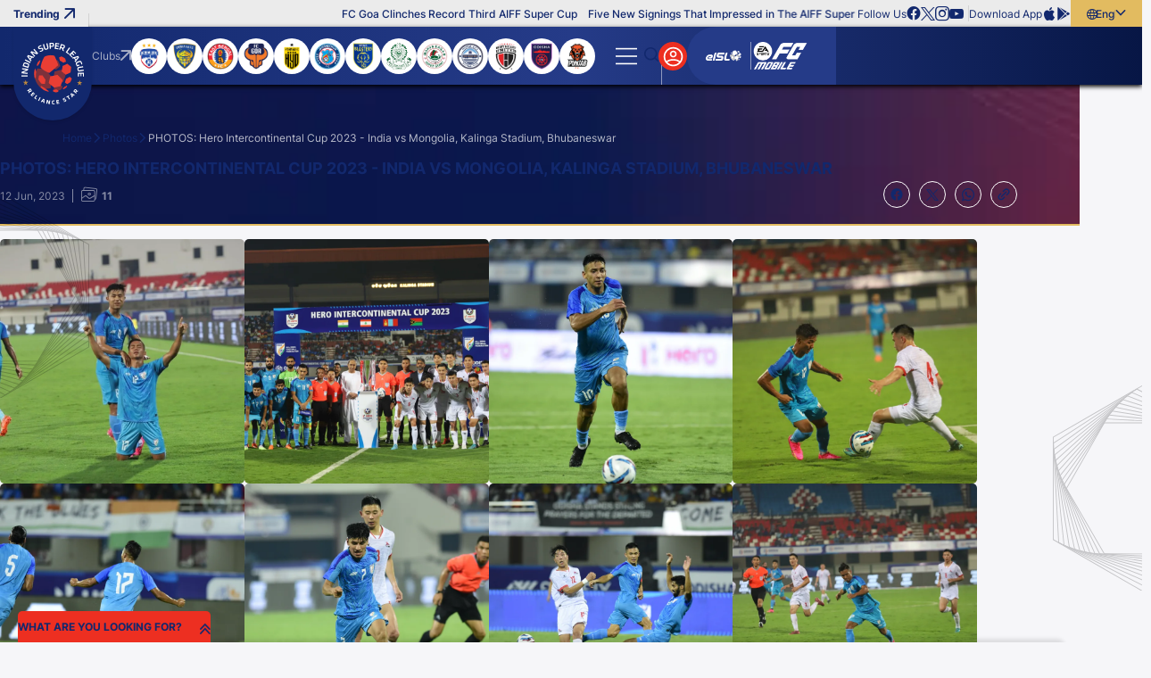

--- FILE ---
content_type: text/html; charset=utf-8
request_url: https://www.indiansuperleague.com/photos/photos-hero-intercontinental-cup-2023---india-vs-mongolia-kalinga-stadium-bhubaneswar-11583
body_size: 131629
content:
<!doctype html><html data-n-head-ssr lang="en" data-n-head="%7B%22lang%22:%7B%22ssr%22:%22en%22%7D%7D"><head ><meta data-n-head="ssr" charset="utf-8"><meta data-n-head="ssr" http-equiv="x-ua-compatible" content="ie=edge"><meta data-n-head="ssr" name="viewport" content="width=device-width, initial-scale=1,maximum-scale=1,viewport-fit=cover"><meta data-n-head="ssr" name="msapplication-TileColor" content="#da532c"><meta data-n-head="ssr" name="msapplication-config" content="/static-assets/favicons/browserconfig.xml"><meta data-n-head="ssr" name="theme-color" content="#ffffff"><meta data-n-head="ssr" property="fb:pages" content=""><meta data-n-head="ssr" property="fb:app_id" content="848945820268421"><meta data-n-head="ssr" name="description" content="null"><meta data-n-head="ssr" property="og:site_name" content=""><meta data-n-head="ssr" name="twitter:card" content="summary_large_image"><meta data-n-head="ssr" name="twitter:title" content="PHOTOS: Hero Intercontinental Cup 2023 - India vs Mongolia, Kalinga Stadium, Bhubaneswar"><meta data-n-head="ssr" name="twitter:description" content="null"><meta data-n-head="ssr" name="twitter:url" content="https://www.indiansuperleague.com/photos/photos-hero-intercontinental-cup-2023---india-vs-mongolia-kalinga-stadium-bhubaneswar-11583"><meta data-n-head="ssr" name="twitter:image" content="https://www.indiansuperleague.com/static-assets/waf-images/e1/0a/5d/1-1/v22EDXoO9f.jpeg"><meta data-n-head="ssr" property="og:type" content="website"><meta data-n-head="ssr" property="og:title" content="PHOTOS: Hero Intercontinental Cup 2023 - India vs Mongolia, Kalinga Stadium, Bhubaneswar"><meta data-n-head="ssr" property="og:description" content="null"><meta data-n-head="ssr" property="og:url" content="https://www.indiansuperleague.com/photos/photos-hero-intercontinental-cup-2023---india-vs-mongolia-kalinga-stadium-bhubaneswar-11583"><meta data-n-head="ssr" property="og:image:alt" content="null"><meta data-n-head="ssr" property="og:image:width" content="1200px"><meta data-n-head="ssr" property="og:image:height" content="1200px"><meta data-n-head="ssr" property="og:image" content="https://www.indiansuperleague.com/static-assets/waf-images/e1/0a/5d/1-1/v22EDXoO9f.jpeg"><meta data-n-head="ssr" property="og:image:secure_url" content="https://www.indiansuperleague.com/static-assets/waf-images/e1/0a/5d/1-1/v22EDXoO9f.jpeg"><meta data-n-head="ssr" name="apple-itunes-app" content="app-id=924459452"><meta data-n-head="ssr" property="al:ios:app_store_id" content="924459452"><meta data-n-head="ssr" property="al:ios:url" content="https://www.indiansuperleague.com/photos/photos-hero-intercontinental-cup-2023---india-vs-mongolia-kalinga-stadium-bhubaneswar-11583"><meta data-n-head="ssr" property="al:android:url" content="https://www.indiansuperleague.com/photos/photos-hero-intercontinental-cup-2023---india-vs-mongolia-kalinga-stadium-bhubaneswar-11583"><meta data-n-head="ssr" rel="amphtml" href="https://www.indiansuperleague.com/amp/photos/photos-hero-intercontinental-cup-2023---india-vs-mongolia-kalinga-stadium-bhubaneswar-11583"><meta data-n-head="ssr" property="article:published_time" content="2023-06-12T12:11:00+00:00"><meta data-n-head="ssr" property="article:modified_time" content="2023-06-12T12:23:12+00:00"><title>PHOTOS: Hero Intercontinental Cup 2023 - India vs Mongolia, Kalinga Stadium, Bhubaneswar</title><link data-n-head="ssr" rel="apple-touch-icon" sizes="180x180" href="/static-assets/favicons/apple-touch-icon.png?v=100.72"><link data-n-head="ssr" rel="icon" type="image/png" sizes="32x32" href="/static-assets/favicons/favicon-32x32.png?v=100.72"><link data-n-head="ssr" rel="icon" type="image/png" sizes="16x16" href="/static-assets/favicons/favicon-16x16.png?v=100.72"><link data-n-head="ssr" rel="manifest" href="/static-assets/favicons/site.webmanifest?v=100.72"><link data-n-head="ssr" rel="mask-icon" href="/static-assets/favicons/safari-pinned-tab.svg?v=100.72" color="#e50695"><link data-n-head="ssr" rel="shortcut icon" href="/static-assets/favicons/favicon.ico?v=100.72"><link data-n-head="ssr" rel="icon" type="image/png" sizes="192x192" href="/static-assets/favicons/android-chrome-192x192.png?v=103.21"><link data-n-head="ssr" rel="canonical" href="https://www.indiansuperleague.com/photos/photos-hero-intercontinental-cup-2023---india-vs-mongolia-kalinga-stadium-bhubaneswar-11583"><style data-n-head="ssr" type="text/css">:root{--primary: hsl(4 85% 53%);--hsl-primary: 4 85% 53%;--primary-light: hsl(4 88% 62%);--hsl-primary-light: 4 88% 62%;--secondary: hsl(227 57% 34%);--hsl-secondary: 227 57% 34%;--secondary-light: hsl(226 71% 25%);--hsl-secondary-light: 226 71% 25%;--secondary-medium: hsl(234 87% 19%);--hsl-secondary-medium: 234 87% 19%;--secondary-dark: hsl(226 81% 15%);--hsl-secondary-dark: 226 81% 15%;--accent: hsl(42 69% 63%);--hsl-accent: 42 69% 63%;--accent-light: hsl(43 69% 75%);--hsl-accent-light: 43 69% 75%;--sky: hsl(220 76% 60%);--hsl-sky: 220 76% 60%;--sky-dark: hsl(206 82% 63%);--hsl-sky-dark: 206 82% 63%;--neutral: hsl(237 21% 20%);--hsl-neutral: 237 21% 20%;--dark-grey: hsl(230 3% 58%);--hsl-dark-grey: 230 3% 58%;--grey: hsl(0 0% 92%);--hsl-grey: 0 0% 92%;--light-grey: hsl(240 23% 97%);--hsl-light-grey: 240 23% 97%;--mid-grey: hsl(0 0% 71%);--hsl-mid-grey: 0 0% 71%;--medium-grey: hsl(0 0% 96%);--hsl-medium-grey: 0 0% 96%;--patch-gray: hsl(0 0% 100%);--hsl-patch-gray: 0 0% 100%;--black: hsl(0 0% 0%);--hsl-black: 0 0% 0%;--white: hsl(0 0% 100%);--hsl-white: 0 0% 100%;--error: hsl(0 100% 60%);--hsl-error: 0 100% 60%;--success: hsl(120 77% 41%);--hsl-success: 120 77% 41%;--warning: hsl(46 99% 59%);--hsl-warning: 46 99% 59%;--shimmer-light: hsl(0 0% 95%);--hsl-shimmer-light: 0 0% 95%;--shimmer-dark: hsl(0 0% 67%);--hsl-shimmer-dark: 0 0% 67%;--back-drop: hsl(226 100% 7%);--hsl-back-drop: 226 100% 7%;--club-primary: hsl(227 57% 34%);--hsl-club-primary: 227 57% 34%;--club-secondary: hsl(4 85% 53%);--hsl-club-secondary: 4 85% 53%;--club-varient: hsl(4 87% 62%);--hsl-club-varient: 4 87% 62%;--club-accent: hsl(44 69% 63%);--hsl-club-accent: 44 69% 63%;--club-list-gredient: hsl(0 0% 0%);--hsl-club-list-gredient: 0 0% 0%;--light-silver: hsl(0 0% 85%);--hsl-light-silver: 0 0% 85%;--accent-100: hsl(44 74% 47%);--hsl-accent-100: 44 74% 47%;--accent-200: hsl(43 84% 39%);--hsl-accent-200: 43 84% 39%;--accent-300: hsl(44 92% 25%);--hsl-accent-300: 44 92% 25%;--accent-400: hsl(43 94% 21%);--hsl-accent-400: 43 94% 21%;--base-font-size: 62.5%;--container-max-width: 100%;--content-width: var(--window-inner-width);--vh: 1vh;--vw: 1vw;--window-inner-height: calc(var(--vh, 1vh) * 100);--window-inner-width: calc(var(--vw, 1vw) * 100);--container-white-space: calc((var(--window-inner-width) - var(--container-max-width)) / 2);--container-white-space-neg: calc(-1 * ((var(--window-inner-width) - var(--container-max-width)) / 2));--space-0: 0rem;--space-0-neg: 0rem;--space-1: 0.5rem;--space-1-neg: -0.5rem;--space-2: 1rem;--space-2-neg: -1rem;--space-3: 1.5rem;--space-3-neg: -1.5rem;--space-4: 2rem;--space-4-neg: -2rem;--space-5: 2.5rem;--space-5-neg: -2.5rem;--space-6: 3rem;--space-6-neg: -3rem;--space-7: 3.5rem;--space-7-neg: -3.5rem;--space-8: 4rem;--space-8-neg: -4rem;--space-9: 4.5rem;--space-9-neg: -4.5rem;--space-10: 5rem;--space-10-neg: -5rem;--space-11: 5.5rem;--space-11-neg: -5.5rem;--space-12: 6rem;--space-12-neg: -6rem;--space-13: 6.5rem;--space-13-neg: -6.5rem;--space-14: 7rem;--space-14-neg: -7rem;--space-15: 7.5rem;--space-15-neg: -7.5rem;--space-16: 8rem;--space-16-neg: -8rem;--space-17: 8.5rem;--space-17-neg: -8.5rem;--space-18: 9rem;--space-18-neg: -9rem;--space-19: 9.5rem;--space-19-neg: -9.5rem;--space-20: 10rem;--space-20-neg: -10rem;--full-radius: 1rem;--half-radius: calc(var(--full-radius) / 2);--quarter-radius: calc(var(--half-radius) / 2);--circle-radius: 50%;--rounded-radius: 50vmax;--logo-width: 7.2rem;--lang-section-width: 8rem;--swiper-button-width: 3rem;--country-width: 12.5rem;--logo-height: 8.5rem;--header-top: 3rem;--header-bottom: 6.5rem;--header-height: calc(var(--header-top) + var(--header-bottom));--footer-bottom-height: 3rem;--footer-top-height: 5rem;--site-nav-top: 5rem;--promo-height: 15rem;--club-size: 12.3rem;--quicklink-head-height: 4rem;--quicklink-body-height: 6.5rem;--quicklink-height: calc(var(--quicklink-head-height) + var(--quicklink-body-height));--secondary-header-height: 4rem;--input-height: 4.5rem;--breadcrumb-height: 8rem;--modal-head-height: 7rem;--modal-body-height: calc(var(--window-inner-height) - var(--modal-head-height));--sticky-scores: 5rem;--21by9-ratio: 0.4285;--extra-video-space: 5rem;--showcase-video-space: calc(var(--window-inner-width) + var(--extra-video-space));--scorestrip-toggle-height: 4rem;--filter-height: 7rem;--timeline-progressbar-width: 25%;--timeline-height: 13rem;--z-site: -1;--z-negative: -1;--z-listing: 1;--z-showcase-content: 1;--z-quick-menu: 3;--z-club-logo: 1;--z-country: 1;--z-reaction: 2;--z-header-icon: 3;--z-header: 17;--z-lang: 3;--z-over-menu: 4;--z-hamburger: 5;--z-dropdown: 5;--z-secondary-header: 4;--z-breadcrumb: 3;--z-breadcrumb-neg: -1;--z-step: 1;--z-modal: 30;--z-login-bg: 1;--z-poll-body: 1;--z-select: 2;--z-subul: 2;--z-home-standing: 5;--z-home-showcase: -1;--z-bg-pattern: 1;--z-bg-pattern-neg: -2;--z-footer: 2;--z-component-pattern: 2;--z-profile-player: 2;--z-loader: 2;--z-strip: 2;--z-open-strip: 4;--z-strip-modal: 3;--z-fixtures-page-btn: 1;--z-sticky-match: 9;--z-sticky-tab: 7;--z-timeline: 15;--z-tooltip: 5;--z-timeline-symbol: 6;--z-event-common-symbol: 9;--z-timeline-tooltip: 10;--z-timeline-progressbar: 20;--z-squad-pattern: 1;--z-players-modal: 20;--z-filter: 4;--z-writeup: 18;--z-masthead: 2;--z-scrolltop: 4;--z-scorestrip-active: 3;--z-listing-head: 2;--z-card-info: 2;--z-gradient-live: 1;--z-takeover-content: 2;--z-sticky-team: 10;--z-masthead-logo: 2;--z-stats-nav-link: 2;--z-home-stats: 1;--z-home-stats-bg-before: -1;--z-home-stats-bg-after: -2;--z-info-section: 2;--z-home-btn: 1;--z-search-head: 10;--z-sticky-head: 2;--z-sync-cal: 2;--z-default: 1;--z-nivia-plus-hover: 2}@media only screen and (max-width: 768px){:root{-webkit-text-size-adjust:none}}@media(min-width: 768px){:root{--container-max-width: 72rem;--quicklink-head-height: 3.5rem;--quicklink-body-height: 6rem;--secondary-header-height: 5rem;--logo-width: 8.8rem;--logo-height: 10.5rem;--sticky-scores: 8rem;--scorestrip-toggle-height: 2.5rem}}@media(min-width: 992px){:root{--container-max-width: 96rem;--club-size: 15rem}}@media(min-width: 1200px){:root{--container-max-width: 114rem}}@media(min-width: 1600px){:root{--container-max-width: 144rem}}@font-face{font-family:inter;src:local("Inter-Regular"),url("/static-assets/build/fonts/Inter-Regular?v=10797872#iefix") format("embedded-opentype"),url("/static-assets/build/fonts/Inter-Regular.woff2?v=10797872") format("woff2"),url("/static-assets/build/fonts/Inter-Regular.woff?v=10797872") format("woff"),url("/static-assets/build/fonts/Inter-Regular.ttf?v=10797872") format("truetype"),url("/static-assets/build/fonts/Inter-Regular.svg#?v=10797872inter") format("svg");font-weight:400;font-style:normal;font-display:swap}@font-face{font-family:inter;src:local("Inter-Medium"),url("/static-assets/build/fonts/Inter-Medium?v=10797872#iefix") format("embedded-opentype"),url("/static-assets/build/fonts/Inter-Medium.woff2?v=10797872") format("woff2"),url("/static-assets/build/fonts/Inter-Medium.woff?v=10797872") format("woff"),url("/static-assets/build/fonts/Inter-Medium.ttf?v=10797872") format("truetype"),url("/static-assets/build/fonts/Inter-Medium.svg#?v=10797872inter") format("svg");font-weight:500;font-style:normal;font-display:swap}@font-face{font-family:inter;src:local("Inter-Bold"),url("/static-assets/build/fonts/Inter-Bold?v=10797872#iefix") format("embedded-opentype"),url("/static-assets/build/fonts/Inter-Bold.woff2?v=10797872") format("woff2"),url("/static-assets/build/fonts/Inter-Bold.woff?v=10797872") format("woff"),url("/static-assets/build/fonts/Inter-Bold.ttf?v=10797872") format("truetype"),url("/static-assets/build/fonts/Inter-Bold.svg#?v=10797872inter") format("svg");font-weight:700;font-style:normal;font-display:swap}@font-face{font-family:"waf-font-icon";src:url("/static-assets/build/fonts/waf-font-icon.eot?v=10797872");src:url("/static-assets/build/fonts/waf-font-icon.eot?v=10797872#iefix") format("embedded-opentype"),url("/static-assets/build/fonts/waf-font-icon.woff2?v=10797872") format("woff2"),url("/static-assets/build/fonts/waf-font-icon.woff?v=10797872") format("woff"),url("/static-assets/build/fonts/waf-font-icon.ttf?v=10797872") format("truetype"),url("/static-assets/build/fonts/waf-font-icon.svg?v=10797872#waf-font-icon") format("svg");font-weight:normal;font-style:normal;font-display:swap}@keyframes shimmerAnimation{100%{transform:translateX(100%)}}@keyframes marquee{100%{transform:translateX(-100%)}}@keyframes slideOverlayIn{0%{opacity:1;transform:translateY(100%)}100%{opacity:1;transform:translateY(0)}}@keyframes fading{100%{opacity:1}}@keyframes rotate{100%{transform:rotate(360deg)}}@keyframes rotateRev{100%{transform:rotate(-360deg)}}@keyframes gradient-bg{0%{background-position:0% center}50%{background-position:100% center}100%{background-position:0% center}}@keyframes zoombg{0%{left:-20%}100%{left:-10%}}@keyframes opennow{0%{transform:translateY(-0.3rem)}100%{transform:translateY(0.3rem)}}@keyframes opennowleft{0%{transform:translateX(-0.3rem)}100%{transform:translateX(0.3rem)}}@keyframes confetti-slow{0%{transform:translate3d(0, 0, 0) rotateX(0) rotateY(0)}100%{transform:translate3d(25px, 105vh, 0) rotateX(360deg) rotateY(180deg)}}@keyframes confetti-medium{0%{transform:translate3d(0, 0, 0) rotateX(0) rotateY(0)}100%{transform:translate3d(100px, 105vh, 0) rotateX(100deg) rotateY(360deg)}}@keyframes confetti-fast{0%{transform:translate3d(0, 0, 0) rotateX(0) rotateY(0)}100%{transform:translate3d(-50px, 105vh, 0) rotateX(10deg) rotateY(250deg)}}.header-wrap .secondary-submenu button.nav-anchor::after{font-size:0.8rem}.waf-video-page .related-video-section .article-meta .meta{font-size:1rem;font-weight:400}.waf-video-page .related-video-section .auto-play-section .label{font-size:1rem;font-weight:500}.club-name{font-size:1rem;font-weight:700}.error-msg,.success-msg,.resend-otp .timer,.waf-breadcrumb .breadcrumb-item:not(:first-child)::before,sub,sup,.waf-listing .article-meta .meta{font-size:1rem}.waf-detail .article-meta .meta,.waf-static-content .table-responsive .table td,.waf-static-content .table-responsive .table th,.waf-select-box .select-list .list-item,.footer-middle-wrap .footer-nav-anchor,.footer-nav-anchor,.waf-breadcrumb .breadcrumb-item span{font-size:1.2rem;font-weight:400}.waf-static-content .table-responsive .table thead th,.jersey-name,.filter-section .btn-more,.footer-bottom-wrap .text,.waf-poll .progress-count,.header-top .article-title,.btn-lang,.list-wrap .btn,.header-wrap .nav-anchor{font-size:1.2rem;font-weight:500}.form-mail .btn-verify,.quicklink-section .accordion-btn::before,.waf-select-box .selected-title .title,.waf-select-box .selected-title .sub-title,.filter-section .more-filters .head .title,.footer-link-label,.client-title,.client-sub-title,.header-top .waf-showcase::before,.waf-listing .head-tab a::after,.btn-outline{font-size:1.2rem;font-weight:700}.waf-broadcasters .table .title,.waf-broadcasters .table .text,.form-sub-title,.control-label,.content-sub-title,.resend-otp .text,.filter-section .btn-more .btn-text::after,.footer-top-wrap .footer-nav-anchor,.footer-link-item-social .footer-anchor,.footer-link-facebook .footer-anchor,.footer-link-youtube .footer-anchor,.footer-link-tiktok .footer-anchor,.footer-link-whatsapp .footer-anchor,.footer-link-twitter .footer-anchor,.footer-link-instagram .footer-anchor,.footer-link-linkedin .footer-anchor,.footer-link-copylink .footer-anchor,.footer-link-android .footer-anchor,.footer-link-ios .footer-anchor,.client-three .client-title,.btn-text,.club-site-label,.waf-head .head-tab a,small,label,h6,body,.waf-listing .head-tab a{font-size:1.2rem}.form-actions .content,.mobile-number .form-control::placeholder{font-size:1.4rem;font-weight:400}.waf-detail .btn-action,.waf-contact-us .item-label,.selected-title>.btn-text,.list-item .btn-text,.waf-poll .radio-container .text,.waf-poll .poll-count .text{font-size:1.4rem;font-weight:500}.resend-otp .otp,.club-label,.quicklink-section .quicklink-text,.table .text,.filter-section .more-filters .footer .btn-applyfilter,.btn-site,.btn-fill{font-size:1.4rem;font-weight:700}.waf-gallery-page .swiper-pagination-fraction,.waf-detail .social-icon,.client-two .client-title,.search-input-wrap .search-item,.search-label,h5{font-size:1.4rem}.waf-static-content .text,.waf-static-content p,.waf-static-content li{font-size:1.6rem;font-weight:400}.waf-video-page .related-video-section .title,.waf-static-content ol li::marker,.waf-static-content ul li::marker,.waf-contact-us .item-description,.form-dob .text,.waf-select-box .selected-title{font-size:1.6rem;font-weight:700}.waf-gallery-page .article-title,.form-group .title,.client-one .client-title,.search-input,.promo-anchor,big,h4{font-size:1.6rem}.mobile-number .form-control,.modal-title{font-size:1.8rem;font-weight:500}.waf-detail .detail-title,.waf-static-content .waf-head .title,.waf-static-content .title,.waf-static-content .sub-title,.form-title,.form-actions .title,.content-title,.quicklink-section .accordion-title{font-size:1.8rem;font-weight:700}.otp-wrap .form-control,.waf-listing .waf-head .title,h3{font-size:1.8rem}.modal-head .btn-back,.waf-poll .poll-head .title{font-size:2rem;font-weight:700}h2{font-size:2rem}.waf-contact-us .form-title,.waf-head .title{font-size:2.2rem;font-weight:700}.jersey-number{font-size:3rem;font-weight:700}.waf-gallery-page .swiper-pagination-current{font-size:3.2rem}h1{font-size:3.6rem}.quicklink-section .accordion-btn .btn-text,.filter-section .btn-more .btn-text,.footer-link-item-social .footer-anchor-text,.cookie-block .close-btn,.btn-hamburger .btn-text,.logo-text,.promo-text{font-size:0}.waf-poll .progress-bar-holder,.waf-poll .progress-bar{background-color:hsl(var(--hsl-primary)/0.5)}.waf-static-content a,.form-mail .btn-verify,.checkbox-container input[type=checkbox]:checked~.checkmark::after,.list-item.active::before,.list-item.active,.m-header .login-section .list-wrap>:first-child,.list-wrap .btn.active .btn-text,.header-wrap .active>.nav-anchor,.header-wrap .secondary-submenu .nav-anchor[aria-expanded=true],.btn-outline{color:var(--primary)}.waf-video-page .related-video-section .toggle-checkbox:checked+.toggle-btn:before,.club-item input[type=checkbox]:checked~.checkmark,.quicklink-section .accordion-btn,.waf-select-box .select-list .list-item.active,.filter-section .more-filters .waf-select-box .title,.waf-poll .poll-count.lead .progress-count,.waf-poll .progress-bar,.btn-login,.header-wrap .active>.nav-anchor::before,.header-wrap button.nav-anchor::before,.header-wrap button.nav-anchor~.sub-ul::after,.scroll-top .scroll-top-btn,.waf-component.waf-loader .loader,.waf-listing .head-tab a::after,.filter-section .more-filters .footer .btn-applyfilter,.btn-site,.btn-fill{background-color:var(--primary)}.waf-poll .form-radio-input:checked~.radiomark:after{color:var(--primary-light)}.waf-poll .progress-count{background-color:var(--primary-light)}.table tr:nth-child(even){background-color:hsl(var(--hsl-secondary)/0.1)}.waf-broadcasters .table .title,.waf-broadcasters .table .text,.form-actions,.form-actions .btn-outline,.select-list,.otp-wrap .form-control,.modal-body-wrap,.header-wrap .secondary-submenu button.nav-anchor{color:var(--secondary)}.waf-detail .btn-action,.waf-row-video-detail,.waf-login,.waf-complete-profile,.waf-profile,.table thead,.table-head,.table-head .table-data,.waf-shape-head .waf-head::before,.waf-shape-head .article-head::before,.waf-shape-head.waf-video-page::after,.header-wrap .site-nav-top{background-color:var(--secondary)}.waf-static-content .table-responsive .table tbody tr td:nth-child(odd),.client-section::after,.client-list.v-divider::after,.client-list.divider::before{background-color:hsl(var(--hsl-secondary-light)/0.1)}.waf-video-page .related-video-section .article-item,.waf-listing .waf-body::after{background-color:hsl(var(--hsl-secondary-light)/0.2)}.swiper-button-next.swiper-button-disabled::after,.swiper-button-prev.swiper-button-disabled::after{color:hsl(var(--hsl-secondary-light)/0.4)}.waf-video-page .related-video-section .article-title,.waf-video-page .related-video-section .article-meta .meta,.waf-video-page .related-video-section .icon-time-wrapper .item-type-icon,.swiper-button-next,.swiper-button-prev,.waf-listing .waf-head .title,.waf-listing .waf-head .head-tab a,.filter-section .more-filters .footer .btn-resetfilter,.footer-link-item-social .footer-anchor,.footer-link-facebook .footer-anchor,.footer-link-youtube .footer-anchor,.footer-link-tiktok .footer-anchor,.footer-link-whatsapp .footer-anchor,.footer-link-twitter .footer-anchor,.footer-link-instagram .footer-anchor,.footer-link-linkedin .footer-anchor,.footer-link-copylink .footer-anchor,.footer-link-android .footer-anchor,.footer-link-ios .footer-anchor,.client-title,.client-sub-title,body,a,button,.waf-listing .head-tab a{color:var(--secondary-light)}.footer-middle-wrap,.cookie-block .btn-site,.cookie-block .btn-site:hover,.logo{background-color:var(--secondary-light)}.quicklink-section .quicklink-item:nth-child(even),.waf-select-box .selected-title .title::before,.waf-select-box .select-list .list-item:not(:last-child)::before{background-color:hsl(var(--hsl-secondary-dark)/0.1)}.quicklink-section .quicklink-item,.quicklink-section .quicklink-item::before{background-color:hsl(var(--hsl-secondary-dark)/0.2)}.modal-window.modal-takeover-banner,.cookie-block{background-color:hsl(var(--hsl-secondary-dark)/0.8)}.waf-detail .detail-title,.waf-static-content .sub-title,.waf-static-content .text,.waf-static-content p,.waf-static-content li,.quicklink-section .quicklink-text,.modal-window.modal-takeover-banner .btn-close::after,.filter-section .more-filters .waf-select-box .title,.footer-bottom-wrap .text,.cookie-block .title{color:var(--secondary-dark)}.waf-static-content .table-responsive .table thead,.modal-window,.footer-top-wrap,.search-input-wrap,.search-input-wrap .search-list,.partner-section{background-color:var(--secondary-dark)}.waf-detail .article-meta .meta.meta-count,.waf-static-content.waf-bullet-section li::marker,.form-sub-title,.radio-container input[type=radio]:checked~.text,.link-text,.resend-otp .otp,.club-label,.waf-breadcrumb .breadcrumb-item span,.btn-hamburger::after{color:var(--accent)}.waf-video-page .related-video-section .toggle-btn::before,.radio-container input[type=radio]:checked~.radiomark:after,.filter-section .btn-more,.filter-section .more-filters .head,.footer-bottom-wrap,.cookie-block .cookie-wrap,.btn-lang,.btn-outline:hover,.filter-section .more-filters .footer .btn-applyfilter:hover,.btn-site:hover,.btn-fill:hover{background-color:var(--accent)}.btn-outline:hover,.filter-section .more-filters .footer .btn-applyfilter:hover,.btn-site:hover,.btn-fill:hover{color:var(--neutral)}.btn-outline:disabled,.disabled.btn-outline,.filter-section .more-filters .footer .btn-applyfilter:disabled,.btn-site:disabled,.btn-fill:disabled,.filter-section .more-filters .footer .disabled.btn-applyfilter,.disabled.btn-site,.disabled.btn-fill{background-color:hsl(var(--hsl-dark-grey)/0.5)}.club-site-label{color:var(--grey)}.m-header .promo-section,.m-header .login-section .list-wrap,.header-top,.header-top .waf-showcase::before,.header-top .layout-wrapper::before,.list-wrap{background-color:var(--grey)}.search-label{color:hsl(var(--hsl-light-grey)/0.4)}.search-input{color:var(--light-grey)}.form-actions,.header-wrap .site-nav,.waf-row-grey-bg-list,body{background-color:var(--light-grey)}.waf-row-news-detail .article-featured-media+div{background-color:hsl(var(--hsl-medium-grey)/0.8)}.m-header .nav-link:not(:last-child)::after,.header-top .layout-wrapper::after{background-color:hsl(var(--hsl-black)/0.1)}.btn-outline:disabled,.disabled.btn-outline,.filter-section .more-filters .footer .btn-applyfilter:disabled,.btn-site:disabled,.btn-fill:disabled,.filter-section .more-filters .footer .disabled.btn-applyfilter,.disabled.btn-site,.disabled.btn-fill{color:hsl(var(--hsl-black)/0.5)}[class^=img-] img[alt]{color:hsl(var(--hsl-black)/0.7)}select option,.loadmore{color:var(--black)}.article-list .social-items,.article-list .social-wrap .close,.m-header .login-section .list-wrap .btn:not(:last-child)::before{background-color:var(--black)}.search-input-wrap .search-item:hover{background-color:hsl(var(--hsl-white)/0.1)}.seperator{color:hsl(var(--hsl-white)/0.2)}.waf-video-page .video-section::after,.content-badge,.club-item .checkmark,.waf-row-club-video .waf-body::after,.waf-row-club-photo .waf-body::after,.waf-row-home-video .waf-body::after,.waf-row-home-news .waf-body::after,.waf-row-home-photo .waf-body::after,.waf-row-club-video .waf-listing .article-list::after,.waf-row-club-photo .waf-listing .article-list::after,.waf-row-home-video .waf-listing .article-list::after,.waf-row-home-news .waf-listing .article-list::after,.waf-row-home-photo .waf-listing .article-list::after{background-color:hsl(var(--hsl-white)/0.2)}.waf-gallery-page .swiper-pagination-fraction,.waf-detail .article-meta .meta,.waf-detail .social-share .icon-b-share,.footer-nav-anchor{color:hsl(var(--hsl-white)/0.5)}.waf-detail .article-meta .meta-count::after,.swiper-button-next.swiper-button-disabled,.swiper-button-prev.swiper-button-disabled,.btn-hamburger:before,.partner-section .item:not(:last-child)::after{background-color:hsl(var(--hsl-white)/0.5)}.form-otp .text,.resend-otp .timer{color:hsl(var(--hsl-white)/0.6)}.swiper-pagination-bullet{background-color:hsl(var(--hsl-white)/0.6)}.waf-breadcrumb .breadcrumb-item:last-child span{color:hsl(var(--hsl-white)/0.7)}.control-label,.content-sub-title,.waf-row-club-video .waf-listing .article-meta .meta,.waf-row-club-photo .waf-listing .article-meta .meta,.waf-row-home-video .waf-listing .article-meta .meta,.waf-row-home-news .waf-listing .article-meta .meta,.waf-row-home-photo .waf-listing .article-meta .meta{color:hsl(var(--hsl-white)/0.8)}.select-list{background-color:hsl(var(--hsl-white)/0.8)}.waf-gallery-page .article-title,.waf-gallery-page .article-description,.waf-gallery-page .article-description p,.waf-gallery-page .swiper-pagination-current,.waf-detail .social-icon,.waf-detail .btn-action,.waf-video-page .related-video-section .auto-play-section .label,.waf-static-content .title,.waf-static-content .table-responsive .table thead th,.waf-static-content.waf-bullet-section .description,.waf-static-content.waf-bullet-section li,.waf-static-content.waf-broadcasters .blue-section .sub-title,.waf-static-content.waf-broadcasters .blue-section p,.waf-contact-us .form-list .form-title,.waf-login,.waf-complete-profile,.waf-profile,.form-control,.form-mail .check,.global-msg .message::marker,.selected-title,.mobile-number .form-control,.otp-wrap .check,.club-item input[type=checkbox]:checked~.checkmark::after,.swiper-button-next.swiper-button-disabled,.swiper-button-prev.swiper-button-disabled,.club-page .filter-section .btn-more,.quicklink-section .accordion-btn::before,.quicklink-section .accordion-btn::after,.modal-head .btn-close::after,.modal-head .btn-back,.modal-head .btn-back::before,.waf-select-box .select-list .list-item.active,.filter-section .more-filters .selected-title .title,.filter-section .more-filters .footer .btn-applyfilter .btn-text,.table thead,.table .text,.footer-middle-wrap .footer-nav-anchor,.footer-link-label,.article-list .social-share .icon-b-close::before,.article-list .social-icon::before,.waf-poll .poll-head .title,.waf-poll .radio-container .text,.waf-poll .radiomark::after,.waf-poll .poll-count .text,.waf-poll .progress-count,.cookie-block .btn-site:hover,.waf-shape-head .waf-head .title,.waf-shape-head .article-head .title,.waf-breadcrumb .breadcrumb-item:not(:first-child)::before,.btn-search .btn-text::before,.btn-login .close-icon::before,.search-input-wrap .search-list,.header-wrap button.nav-anchor[aria-expanded=true],.waf-head .head-tab a,.scroll-top .scroll-top-btn::after,.waf-row-club-video .waf-head .title,.waf-row-club-photo .waf-head .title,.waf-row-home-video .waf-head .title,.waf-row-home-news .waf-head .title,.waf-row-home-photo .waf-head .title,.waf-row-club-video .waf-head .head-tab a,.waf-row-club-photo .waf-head .head-tab a,.waf-row-home-video .waf-head .head-tab a,.waf-row-home-news .waf-head .head-tab a,.waf-row-home-photo .waf-head .head-tab a,.waf-row-club-video .waf-listing .article-content,.waf-row-club-photo .waf-listing .article-content,.waf-row-home-video .waf-listing .article-content,.waf-row-home-news .waf-listing .article-content,.waf-row-home-photo .waf-listing .article-content,.waf-row-club-video .waf-listing .article-content a,.waf-row-club-photo .waf-listing .article-content a,.waf-row-home-video .waf-listing .article-content a,.waf-row-home-news .waf-listing .article-content a,.waf-row-home-photo .waf-listing .article-content a,.club-page .waf-row-club-showcase .dependancy-wrapper .accordion-btn .btn-text,.club-page .waf-showcase .waf-scorestrip .head-tab a,.club-page .waf-row-club-video .waf-listing .head-tab a,.club-page .waf-row-club-photo .waf-listing .head-tab a,.waf-listing .head-tab a::after,.filter-section .more-filters .footer .btn-applyfilter,.btn-site,.btn-fill{color:var(--white)}.waf-row-news-detail,.waf-video-page .related-video-section .toggle-btn::after,.waf-static-content .table-responsive .table tbody tr td,.waf-static-content .static-body,.waf-contact-us .waf-body,.form-banner,.form-mail .btn-verify,.checkmark,.otp-wrap .form-control,.swiper-button-next,.swiper-button-prev,.quicklink-section,.quicklink-section .accordion-body,.modal-window.modal-takeover-banner .btn-close,.modal-body-wrap,.waf-select-box,.waf-select-box .select-box-wrap,.filter-section .more-filters .footer,.footer-wrap,.footer-middle-wrap .footer-link:not(:last-child)::after,.footer-link-item-social .footer-anchor,.footer-link-facebook .footer-anchor,.footer-link-youtube .footer-anchor,.footer-link-tiktok .footer-anchor,.footer-link-whatsapp .footer-anchor,.footer-link-twitter .footer-anchor,.footer-link-instagram .footer-anchor,.footer-link-linkedin .footer-anchor,.footer-link-copylink .footer-anchor,.footer-link-android .footer-anchor,.footer-link-ios .footer-anchor,.waf-component.waf-loader,.waf-row-white-bg-list,.club-page .waf-row-club-video .waf-listing .head-tab a:after,.club-page .waf-row-club-photo .waf-listing .head-tab a:after,.club-page .secondary-header .nav-link .sub-ul{background-color:var(--white)}.error-msg,.error .message{color:var(--error)}.form-mail.error .check,.otp-wrap.error .check,.header-top .article-title::before{background-color:var(--error)}.success-msg{color:var(--success)}.form-mail.success .check,.otp-wrap.success .check{background-color:var(--success)}.filter-section .more-filters,.filter-section .more-filters .footer .btn-resetfilter,.img-box{background-color:var(--shimmer-light)}.club-page .waf-standings .table-row.highlight::after{background-color:hsl(var(--hsl-club-primary)/0.2)}.club-page .waf-row-club-video .waf-listing .head-tab a:after,.club-page .waf-row-club-photo .waf-listing .head-tab a:after,.club-page .secondary-header .nav-link .sub-ul .nav-text,.club-page .secondary-header .nav-link .sub-ul .active .nav-text{color:var(--club-primary)}.club-page .filter-section .btn-more,.club-page .waf-row-club-showcase .dependancy-wrapper .accordion-btn,.club-page .waf-listing .head-tab a:after,.club-page .waf-squad .head-tab a:after,.club-page .waf-standings.waf-club-standings .head-tab a:after,.club-page .waf-showcase .waf-scorestrip .head-tab a:after,.club-page .waf-showcase .waf-standings .head-tab a:after,.club-page .secondary-header,.club-page .secondary-header .nav-link{background-color:var(--club-primary)}.club-page .waf-row-club-showcase .article-content{background-color:hsl(var(--hsl-club-secondary)/0.7)}.club-page .waf-listing .head-tab a,.club-page .waf-squad .head-tab a,.club-page .waf-standings.waf-club-standings .head-tab a{color:var(--club-secondary)}.club-page .waf-team .card-content,.club-page .waf-row-club-showcase .dependancy-wrapper .accordion-btn[aria-expanded=true]{background-color:var(--club-secondary)}.waf-static-content .table-responsive .table tr:nth-child(even),.waf-static-content.waf-broadcasters .static-body,.mobile-number .selected-title,.search-input,.waf-row-club-video .waf-listing .article-content,.waf-row-club-photo .waf-listing .article-content,.waf-row-home-video .waf-listing .article-content,.waf-row-home-news .waf-listing .article-content,.waf-row-home-photo .waf-listing .article-content{background-color:rgba(0,0,0,0)}.waf-gallery-page .article-gallery-item,.waf-row-list-banner,.waf-detail .article-meta .meta-count,.waf-detail .social-share,.waf-row-video-detail,.waf-video-page .video-section,.waf-video-page .related-video-section .toggle,.waf-static-content .static-body,.waf-static-content.waf-bullet-section .bullet-wrap,.waf-static-content.waf-broadcasters .blue-section,.waf-contact-us .item-label,.form-banner .pattern,.form-select-box,.form-list,.form-mail,.form-mail .form-element,.mobile-number-wrapper,.otp-wrap,.jersey-view,.waf-listing .layout-wrapper,.quicklink-section .quicklink-item,.quicklink-section .accordion-btn,.modal-window.modal-takeover-banner .modal-body,.waf-select-box,.waf-select-box .selected-title,.waf-select-box .selected-title .title,.waf-select-box .select-list .list-item,.filter-section .btn-more,.table tr,.footer-top-wrap,.footer-middle-wrap .footer-link,.client-section,.client-list,.waf-poll,.waf-poll .poll-count,.waf-poll .waf-body,.cookie-block .cookie-wrap,.waf-shape-head .waf-head,.waf-shape-head .article-head,.waf-shape-head.waf-video-page,.waf-breadcrumb,.m-header .login-section .list-wrap .btn,.header-top .waf-showcase,.header-top .layout-wrapper,.lang-section,.btn-lang,.partner-section .item,.partner-section .item:not(:last-child),.partner-section .list-wrap .btn,.header-wrap .nav-link,.header-wrap .active>.nav-anchor,.header-wrap button.nav-anchor,[class^=img-],.scroll-top .scroll-top-btn,.waf-component.waf-loader .loader,.waf-listing .head-tab a{position:relative}.otp-wrap .check,.footer-middle-wrap .footer-link:not(:last-child)::after,.btn-hamburger:before,.m-header .login-section .list-wrap .btn:not(:last-child)::before,.header-top .layout-wrapper::after,.header-wrap .active>.nav-anchor::before,.header-wrap button.nav-anchor::before{position:absolute;top:50%;translate:0 -50%}.m-header .nav-link:not(:last-child)::after{position:absolute;left:50%;translate:-50% 0}.scroll-top .scroll-top-btn::after{position:absolute;top:50%;left:50%;translate:-50% -50%}.waf-gallery-page .btn-more,.waf-detail .article-meta .meta-count::after,.form-banner .step,.form-list::after,.waf-select-box .select-box-wrap,.waf-poll::after,[class^=img-] img{position:absolute;top:0;left:0}.form-wrapper::after,.article-list .social-share-wrap,.partner-section .item:not(:last-child)::after{position:absolute;top:0;right:0}.waf-news-details .article-description,.form-list::before,.waf-select-box .selected-title .title::before,.waf-select-box .select-list .list-item:not(:last-child)::before,.client-section::after,.waf-poll .progress-bar-holder,.waf-poll .progress-bar,.header-wrap button.nav-anchor~.sub-ul::after{position:absolute;bottom:0;left:0}.client-list.divider::before{position:absolute;right:0;bottom:0}.waf-detail .btn-action,.waf-video-page .related-video-section .toggle-btn::before{border-radius:var(--full-radius)}.waf-gallery-page .article-gallery-item,.waf-detail .detail-section img,.waf-detail .detail-section video,.waf-row-news-detail .article-featured-media+div,.waf-video-page .related-video-section .article-item,.modal-body-wrap,.waf-select-box,.waf-select-box .select-list .list-item,.filter-section .more-filters .waf-select-box .title,.filter-section .more-filters .footer .btn-resetfilter,.waf-poll .radio-container,.waf-poll .progress-bar-holder,.waf-poll .progress-bar,.waf-poll .progress-count,.img-box,.waf-head .head-tab li,.scroll-top .scroll-top-btn,.waf-listing .head-tab a::after,.btn-outline,.filter-section .more-filters .footer .btn-applyfilter,.btn-site,.btn-fill{border-radius:var(--half-radius)}.waf-static-content .static-body,.waf-static-content.waf-bullet-section .bullet-wrap,.form-control,.form-actions,.select-list,.filter-section .btn-more{border-radius:var(--quarter-radius)}.waf-detail .social-icon,.waf-video-page .related-video-section .toggle-btn::after,.form-mail .check,.radio-container .radiomark,.radio-container .radiomark::after,.country-flag,.list-item.active::before,.otp-wrap .check,.jersey-view,.club-item .checkmark,.swiper-pagination-bullet,.quicklink-section .quicklink-item::before,.modal-window.modal-takeover-banner .btn-close,.footer-link-item-social .footer-anchor,.footer-link-facebook .footer-anchor,.footer-link-youtube .footer-anchor,.footer-link-tiktok .footer-anchor,.footer-link-whatsapp .footer-anchor,.footer-link-twitter .footer-anchor,.footer-link-instagram .footer-anchor,.footer-link-linkedin .footer-anchor,.footer-link-copylink .footer-anchor,.footer-link-android .footer-anchor,.footer-link-ios .footer-anchor,.header-top .article-title::before,.btn-login,.btn-login .user-photo,.waf-component.waf-loader .loader{border-radius:50%}.header-wrap button.nav-anchor~.sub-ul::after,.loadmore{border-radius:50vmax}.waf-component.waf-detail,.waf-component.waf-listing,.waf-component.waf-fixtures-page{padding-top:var(--space-0)}.filter-section .more-filters .waf-select-box .title{margin-top:var(--space-1)}.radio-box-wrap{margin-top:var(--space-2)}.waf-contact-us textarea.form-control,.waf-select-box .selected-title .title,.waf-select-box .select-list .list-item{padding-top:var(--space-2)}.waf-gallery-page .article-body{margin-top:var(--space-3)}.waf-listing.waf-related-list,.waf-poll .poll-body{padding-top:var(--space-3)}.waf-row-news-detail .article-body,.form-actions .btn-outline,.form-actions .btn-fill,.content-badge-list,.waf-video-inner-listing .first-list{margin-top:var(--space-4)}.waf-contact-us .form-data{padding-top:var(--space-4)}.waf-static-content .static-thumbnail+.static-body{margin-top:var(--space-4-neg)}.waf-static-content .static-body,.form-body{margin-top:var(--space-6)}.club-page .waf-component.waf-listing,.filter-section .more-filters .head{padding-top:var(--space-6)}.waf-gallery-page .modal-head,.form-banner{padding-top:var(--space-12)}.waf-detail .article-meta .meta-count::before,.header-top .article-title::before{margin-right:var(--space-1)}.header-top .layout-wrapper::before,.header-wrap .nav-link-list{padding-right:var(--space-2)}.row{margin-right:var(--space-2-neg)}.search-input-wrap .search-item{padding-right:var(--space-3)}.global-msg{padding-right:var(--space-4)}.waf-gallery-page .article-title,.waf-component.waf-static-content,.waf-static-content .title,.waf-static-content.waf-bullet-section li:last-of-type,.waf-contact-us .form-info-item:last-of-type,.form-group .title,.custom-form .mobile-otp,.content-title,.jersey-name,.waf-component.waf-listing,.waf-listing .waf-head .title,.waf-component.quicklink-section,.waf-breadcrumb.waf-component,.header-top .waf-showcase,.header-top .article-title{margin-bottom:var(--space-0)}.waf-video-page .related-video-section .head,.waf-video-page .related-video-section .title,.waf-video-page .related-video-section .auto-play-section .label,.waf-component.waf-static-content,.waf-static-content.waf-bullet-section .description,.waf-static-content.waf-bullet-section li,.waf-contact-us,.waf-contact-us .form-wrapper,.waf-contact-us .item-label,.waf-contact-us .item-description{padding-bottom:var(--space-0)}.waf-contact-us .item-label,.control-label{margin-bottom:var(--space-1)}.client-sub-title{padding-bottom:var(--space-1)}.waf-detail .embed-responsive,.waf-detail .detail-section,.waf-detail .article-featured-media,.form-actions .content,.form-actions .btn-outline,.form-actions .btn-fill,.content-badge,h1,h2,h3,h4,h5,h6,.waf-listing .article-content .item-type-icon{margin-bottom:var(--space-2)}.waf-detail .table-responsive,.waf-detail .detail-title,.waf-static-content .sub-title,.waf-static-content .text,.waf-static-content p,.waf-static-content li,.waf-poll .poll-count{padding-bottom:var(--space-2)}.waf-static-content.waf-broadcasters .blue-section,.waf-contact-us .form-title,.form-head,.global-msg,.waf-listing .waf-head,.filter-section .more-filters .waf-select-box:not(:last-child),.waf-poll .radio-container,.waf-poll .poll-count,.waf-listing .article-title{margin-bottom:var(--space-3)}.waf-video-page .related-video-section,.waf-static-content .waf-head,.waf-shape-head .waf-head,.waf-shape-head .article-head,.waf-listing .article-list{padding-bottom:var(--space-3)}.waf-detail .detail-section .container-wrap,.waf-video-page .related-video-section .head,.form-group,.form-wrap-group,.send-otp,.custom-form .seperator,.footer-link-wrap .footer-link-item .footer-link:last-child{margin-bottom:var(--space-4)}.waf-component.waf-detail,.filter-section .more-filters .head,.client-list{padding-bottom:var(--space-4)}.waf-static-content.waf-bullet-section .title,.waf-contact-us .form-info-item,.cookie-block .cookie-body{margin-bottom:var(--space-5)}.waf-row-news-detail .article-featured-media+div,.waf-static-content .table-responsive .table,.waf-static-content.waf-bullet-section,.waf-static-content.waf-bullet-section li{margin-bottom:var(--space-6)}.waf-gallery-page .modal-footer,.waf-contact-us .form-list{padding-bottom:var(--space-6)}.waf-static-content.waf-bullet-section .bullet-thumbnail,.waf-static-content.waf-bullet-section .bullet-item:not(:last-of-type),.waf-listing .article-list{margin-bottom:var(--space-8)}.waf-gallery-page .modal-head,.waf-static-content.waf-bullet-section .bullet-item:not(:last-of-type){padding-bottom:var(--space-8)}.waf-select-box .select-list,.footer-link-list,.waf-breadcrumb .breadcrumb,.header-wrap .nav-link-list,.header-wrap .secondary-sub-ul{padding-left:var(--space-0)}.waf-detail .article-meta .meta-count{margin-left:var(--space-1)}.waf-detail .article-meta .meta-count,.waf-static-content.waf-bullet-section li,.filter-section .more-filters .btn-cancel::after,.header-top .article-list{padding-left:var(--space-2)}.row{margin-left:var(--space-2-neg)}.logo{margin-left:var(--space-3)}.quicklink-section .quicklink-text,.header-top .waf-showcase::before,.header-top .layout-wrapper::before,ul,ol{padding-left:var(--space-3)}.global-msg,.header-wrap .secondary-sub-ul .nav-anchor{padding-left:var(--space-6)}.list-item.active::before,.filter-section .more-filters .btn-cancel,.m-header .site-search{margin-left:auto}.waf-listing .article-list .waf-child-wrapper{margin-inline:var(--space-0)}.header-wrap .sub-ul,.header-wrap .secondary-submenu{padding-inline:var(--space-0)}.waf-breadcrumb .breadcrumb-item:not(:first-child)::before{margin-inline:var(--space-1)}.waf-component.waf-detail,.waf-component.waf-static-content,.waf-component.waf-listing{padding-inline:var(--space-1)}.waf-listing .waf-body{margin-inline:var(--space-1-neg)}.list-wrap .btn{margin-inline:var(--space-2)}.selected-title,.select-list,.filter-section .more-filters .footer,.footer-middle-wrap .footer-link,.waf-shape-head .waf-head,.waf-shape-head .article-head,.promo-section,.container,.container-fluid,.container-xl,.container-lg,.container-md,.container-sm{padding-inline:var(--space-2)}.waf-listing.waf-related-list .first-list,.waf-static-content .static-thumbnail,.waf-login,.waf-complete-profile,.waf-profile,.waf-shape-head{margin-inline:var(--space-2-neg)}.waf-gallery-page .modal-footer,.waf-detail.waf-gallery-page .article-body,.waf-news-details .article-description,.waf-row-news-detail .article-body,.waf-video-page .content-section,.waf-video-page .related-video-section,.waf-static-content .static-body,.waf-static-content.waf-broadcasters .blue-section,.form-control,.waf-listing .article-list,.modal-window.modal-takeover-banner .modal-body,.waf-select-box,.filter-section .btn-more,.filter-section .more-filters .head,.footer-top-wrap,.footer-clients,.waf-shape-head .article-head,.waf-breadcrumb.waf-component,.header-wrap .nav-anchor{padding-inline:var(--space-3)}.waf-row-news-detail .article-featured-media,.waf-contact-us .waf-body{margin-inline:var(--space-3-neg)}.waf-static-content.waf-bullet-section .bullet-wrap,.quicklink-section .quicklink-item,.quicklink-section .accordion-btn,.waf-poll .radio-container,.m-header .login-section .list-wrap .btn{padding-inline:var(--space-4)}.waf-contact-us .form-data{padding-inline:var(--space-6)}.waf-detail .btn-action,.waf-static-content.waf-bullet-section .bullet-thumbnail,.form-actions .icon,.form-actions .btn-group,.waf-select-box .select-box-wrap,.container,.container-fluid,.container-xl,.container-lg,.container-md,.container-sm{margin-inline:auto}.waf-detail .detail-title,.waf-static-content .sub-title,.waf-listing .layout-wrapper,.waf-select-box .select-box-wrap{margin-block:var(--space-0)}.waf-static-content .table-responsive .table thead th,.modal-window.modal-takeover-banner .modal-body{padding-block:var(--space-0)}.global-msg .message{margin-block:var(--space-1)}.filter-section .btn-more,.list-wrap .btn,.club-site-item,.header-wrap .site-nav-top{padding-block:var(--space-1)}.club-list,.filter-section .more-filters .footer .btn-site,.footer-top-wrap .footer-link,.client-head{margin-block:var(--space-2)}.waf-detail .head-wrap,.global-msg,.list-item,.waf-select-box.active .selected-title .title,.waf-select-box .select-list .list-item:not(:last-child),.filter-section .select-box-wrap,.waf-poll .radio-container,.m-header .login-section .list-wrap{padding-block:var(--space-2)}.waf-row-news-detail .detail-container,.waf-listing .article-list .waf-child-wrapper,.waf-select-box .select-list .list-item.active{margin-block:var(--space-3)}.waf-component.waf-listing,.m-header .promo-list-wrap,.search-input-wrap .search-item{padding-block:var(--space-3)}.form-actions .icon{margin-block:var(--space-4)}.waf-select-box,.filter-section .more-filters .footer{padding-block:var(--space-4)}.waf-static-content .static-body,.waf-static-content.waf-broadcasters .blue-section,.form-wrapper{padding-block:var(--space-6)}.waf-static-content.waf-bullet-section .bullet-wrap,.footer-top-wrap,.footer-clients{padding-block:var(--space-8)}.form-mail .btn-verify,.content-badge{padding:var(--space-1) var(--space-2)}.filter-section .more-filters .waf-select-box .title,.club-site-list,.waf-head .head-tab a{padding:var(--space-1) var(--space-3)}.waf-select-box .select-list .list-item.active{padding:var(--space-1) var(--space-4)}.partner-section{padding:var(--space-2) var(--space-4)}.btn-outline,.filter-section .more-filters .footer .btn-applyfilter,.btn-site,.btn-fill{padding:var(--space-2) var(--space-6)}.search-input{padding:var(--space-4) var(--space-3)}.cookie-block .cookie-wrap{padding:var(--space-7) var(--space-6)}.form-list{padding:var(--space-12) var(--space-6)}.waf-contact-us .form-head,.form-title,.waf-listing .article-list .waf-child-wrapper .waf-ad,.waf-select-box .selected-title .title,.waf-poll,input::-webkit-outer-spin-button,input::-webkit-inner-spin-button,.waf-component.waf-loader,*,figure{margin:var(--space-0)}.waf-gallery-page .modal-body,.waf-news-details .article-description p,.waf-static-content.waf-bullet-section,.waf-static-content.waf-broadcasters .static-body,.otp-wrap .form-control,.waf-listing .article-list .waf-child-wrapper .waf-ad,.waf-component.quicklink-section,.waf-select-box .select-box-wrap,.waf-poll,.waf-shape-head.waf-video-page,.header-top .waf-showcase,.header-top .article-content,.promo-list,*,.waf-listing .head-tab a,.waf-listing .head-tab,.waf-listing .head-tab a::after{padding:var(--space-0)}.waf-poll .progress-count,.btn-lang{padding:var(--space-1)}.waf-detail .article-meta .meta-count,.radio-container,.otp-wrap,.swiper-pagination,.filter-section .btn-more,.btn-lang,.partner-section .list-wrap,.club-site-label,.waf-listing .head-tab a{gap:var(--space-1)}.mobile-number .form-control,.club-item,.modal-body,.table th,.table td{padding:var(--space-2)}.form-actions .btn-group,.checkbox-container,.custom-form,.selected-title,.list-item,.club-item,.filter-section .more-filters .footer,.client-list-wrap,.search-label,.club-info,.club-site-section,.promo-list{gap:var(--space-2)}.form-actions,.modal-head,.modal-body-wrap,.waf-component.waf-loader .loader{padding:var(--space-3)}.waf-poll .radio-container{gap:var(--space-3)}.radio-box-wrap,.header-top .article-list,.header-bottom,.partner-section{gap:var(--space-4)}.jersey-img{padding:var(--space-6)}.footer-clients-page .client-list-wrap{gap:var(--space-6)}.form-actions,.jersey-wrapper{margin:auto}.table-left{width:40%}.waf-static-content .table-responsive .table td,.waf-static-content .table-responsive .table th,.header-wrap .site-nav-left,.header-wrap .site-nav-right{width:50%}.form-banner .pattern,.table-right{width:60%}.header-wrap .active>.nav-anchor::before,.header-wrap button.nav-anchor::before{height:80%}.m-header .nav-link:not(:last-child)::after,.header-wrap button.nav-anchor[aria-expanded=true]~.sub-ul::after{width:80%}.selected-title>.btn-text{width:90%}.waf-gallery-page .article-wrap,.waf-gallery-page .article-thumbnail,.waf-gallery-page .btn-more,.waf-gallery-page .swiper,.waf-detail .article-meta .meta-count::after,.waf-video-page .related-video-section .toggle-btn::before,.form-banner .step,.quicklink-section .quicklink-item,.modal-window,.waf-select-box .selected-title,.client-list.v-divider::after,.waf-poll::after,.partner-section .item:not(:last-child)::after,.partner-section .btn-partners,.club-site-section,.club-site-list,.club-site-wrapper,[class^=img-] img,.waf-listing .article-thumbnail .img-box::before{height:100%}.waf-gallery-page .article-gallery-item:nth-child(3n-2),.waf-gallery-page .btn-more,.waf-gallery-page .modal-head,.waf-gallery-page .modal-footer,.waf-detail video,.waf-detail iframe,.waf-detail .detail-section,.waf-video-page .video-section::after,.waf-video-page .related-video-section .toggle-btn::before,.waf-static-content .table-responsive,.waf-static-content .table-responsive .table,.waf-contact-us .btn-fill,.form-banner .pattern-img,.form-banner .step,.form-control,.form-list::after,.form-list::before,.global-msg,.selected-title,.select-list,.list-item,.club-label,.swiper-pagination,.quicklink-section,.quicklink-section .accordion-body,.quicklink-section .accordion-btn,.modal-window.modal-takeover-banner .modal-body,.modal-window.modal-takeover-banner .banner-link,.modal-window,.modal-body-wrap,.waf-select-box .selected-title,.waf-select-box .selected-title .title,.waf-select-box .selected-title .title::before,.waf-select-box .select-list .list-item,.waf-select-box .select-list .list-item:not(:last-child)::before,.filter-section .more-filters,.table,.table-row,.table-data,.client-section::after,.waf-poll::after,.waf-poll .btn-fill,.waf-poll .progress-bar-holder,.waf-poll .progress-bar,.cookie-block .btn-site,.waf-breadcrumb .layout-wrapper,.m-header .login-section .list-wrap,.header-wrap,.trending-section,.lang-section button,.lang-section a,.search-input,.search-input-wrap,.club-site-item,.header-wrap .site-nav,.header-wrap .nav-anchor,html,img,.waf-listing .article-thumbnail .img-box::before,.waf-listing .waf-body::after{width:100%}.waf-video-page .related-video-section .title,.waf-static-content .title,.form-mail .btn-verify,.content-title,.jersey-name,.quicklink-section .accordion-title,.quicklink-section .accordion-btn::before,.filter-section .more-filters .footer .btn-applyfilter .btn-text,.filter-section .more-filters .footer .btn-resetfilter .btn-text,.table .text,.footer-link-label,.footer-clients-page .client-title,.m-header .login-section .list-wrap .btn,.m-header .nav-link>.nav-anchor,.btn-hamburger,.btn-hamburger::after,.club-name,.promo-label,.waf-head .title{text-transform:uppercase}.waf-static-content .sub-title,.content-badge,.quicklink-section .quicklink-text,.table th,.table td,.footer-nav-anchor,.footer .text,.client-title,.client-sub-title,.club-site-label,.header-wrap .nav-anchor,.waf-head .head-tab li{text-transform:capitalize}.waf-gallery-page .article-title,.form-actions,.mobile-number .selected-title .btn-text,.otp-wrap .form-control,.jersey-wrapper,.waf-select-box .select-box-wrap,.table-data,.client-title,.client-sub-title,.partner-section .btn,.waf-head .head-tab li{text-align:center}.waf-gallery-page .swiper-pagination-fraction,.selected-title,.selected-title>.btn-text,.list-item .btn-text,.waf-select-box .select-list .list-item,.table th,.table td,.header-wrap .nav-anchor{text-align:left}.waf-gallery-page .article-content,.waf-gallery-page .swiper-scrollbar,.waf-detail .social-share .share-label,.waf-detail .social-wrap,.waf-detail .item-type-icon,.waf-detail .article-tags,.waf-row-news-detail .article-featured-media+div [data-component=SI-image]:first-child,.waf-video-page .related-video-section .reaction-section,.waf-video-page .related-video-section .toggle-checkbox,.waf-video-page .related-video-section .icon-time-wrapper .timestamp,.waf-video-page .swiper-button-prev,.waf-video-page .swiper-button-next,.form-actions,.checkbox-container input[type=checkbox],.radio-container input[type=radio],.global-msg:empty,.club-item input[type=checkbox],.waf-listing .article-description,.quicklink-section .accordion-title,.modal-window.modal-takeover-banner,.waf-select-box .dropdown-close,.waf-select-box .select-box-wrap,.waf-select-box .select-list .list-item.active::before,.filter-section .filter-wrap,.filter-section .dropdown-close,.filter-section .btn-resetfilter,.filter-section .more-filters,.article-list .social-share .share-label,.article-list .social-share-wrap,.cookie-block,.m-header .club-site-label,.m-header .btn-hamburger[aria-expanded=true]::before,.btn-login .close-icon,.btn-login .btn-text,.btn-login[aria-expanded=true] .user-photo,.header-wrap .secondary-submenu button.nav-anchor::before,html[lang=bn] .site-search,html[lang=ml] .site-search,.hide-filters .more-filters .waf-select-box:nth-last-child(2),.desktop,.scroll-top,.hidden,.home .breadcrumb-wrap,.webview .secondary-header,.footer-hide .footer-wrap,.secondary-header{display:none}.waf-video-page .related-video-section .toggle-btn,.waf-static-content .table-responsive,.waf-contact-us .item-label::before,.club-label,.waf-select-box.active .select-box-wrap,.waf-select-box .select-list .list-item,.footer-link-wrap,.waf-breadcrumb .breadcrumb,.btn-login[aria-expanded=true] .close-icon,.list-wrap .btn,.logo,.header-wrap .nav-anchor,.mobile,.waf-head .head-tab a,.club-page .secondary-header{display:block}.waf-detail .social-items,.waf-detail .detail-section,.waf-video-page .related-video-section .article-content,.waf-video-page .related-video-section .icon-time-wrapper .item-type-icon,.waf-static-content .table-responsive .table tr,.radio-box-wrap,.custom-form,.list-item,.otp-wrap,.footer-link-item-social .footer-link-list,.article-list .social-share.active .social-share-wrap,.article-list .social-items,.article-list .social-wrap,.header-top,.header-top .article-list,.header-bottom,.club-site-section,.promo-list,.row{display:flex}.waf-video-page .article-detail,.content-badge-list,.home .body-wrap{display:flex;flex-direction:column}.waf-gallery-page .swiper-pagination-fraction{display:flex;justify-content:space-around;align-items:flex-end}.waf-detail .head-wrap,.waf-video-page .meta-wrap,.waf-video-page .related-video-section .head,.waf-video-page .related-video-section .auto-play-section,.selected-title,.quicklink-section .quicklink-item,.quicklink-section .accordion-btn,.modal-head,.filter-section .more-filters .head,.waf-poll .poll-count,.header-wrap .nav-anchor,.waf-head .head-wrap{display:flex;justify-content:space-between;align-items:center}.waf-news-details .article-description{display:flex;flex-direction:column;justify-content:flex-end}.waf-poll .radio-container,.waf-breadcrumb,.search-label{display:flex;justify-content:flex-start;align-items:center}.waf-gallery-page .modal-head{display:flex;justify-content:center;align-items:flex-end}.waf-select-box .selected-title,.club-site-item{display:flex;flex-direction:column;justify-content:center;align-items:flex-start}.waf-detail .social-icon,.waf-detail .btn-action,.form-banner,.form-mail .check,.checkmark,.radio-container .radiomark,.list-item.active::before,.otp-wrap .check,.swiper-button-next,.swiper-button-prev,.swiper-pagination,.quicklink-section .quicklink-item::before,.modal-window.modal-takeover-banner.active,.modal-window.modal-takeover-banner .btn-close,.modal-head .btn-back,.modal-body,.filter-section .btn-more,.filter-section .more-filters .footer,.filter-section .more-filters .footer .btn-applyfilter,.filter-section .more-filters .footer .btn-resetfilter,.table-row,.table-data,.footer-middle-wrap,.footer-bottom-wrap,.footer-link-item-social .footer-anchor,.footer-link-facebook .footer-anchor,.footer-link-youtube .footer-anchor,.footer-link-tiktok .footer-anchor,.footer-link-whatsapp .footer-anchor,.footer-link-twitter .footer-anchor,.footer-link-instagram .footer-anchor,.footer-link-linkedin .footer-anchor,.footer-link-copylink .footer-anchor,.footer-link-android .footer-anchor,.footer-link-ios .footer-anchor,.client-section-list,.client-list-wrap,.article-list .social-icon::before,.m-header .login-section,.m-header .login-section .list-wrap,.header-top .layout-wrapper::before,.btn-lang,.btn-hamburger,.login-section,.scroll-top .scroll-top-btn,.scroll-top .scroll-top-btn::after,.waf-component.waf-loader .loader,.waf-listing .head-tab a::after{display:flex;justify-content:center;align-items:center}.waf-login,.waf-complete-profile,.waf-profile{display:flex;flex-direction:column;justify-content:center;align-items:center}.form-actions .btn-group,.footer-middle-wrap .footer-link-list,.partner-section .list-wrap,.club-site-list{display:flex;justify-content:center}.form-actions.active,.m-header .promo-section{display:flex;flex-direction:column;justify-content:center}.checkbox-container{display:flex;align-items:flex-start}.waf-static-content .table-responsive .table thead th,.radio-container,.club-item,.quicklink-section .quicklink-list,.filter-section .more-filters .btn-cancel,.footer-nav-anchor,.header-top .waf-showcase,.header-top .waf-showcase::before,.header-top .layout-wrapper,.header-top .article-title,.partner-section,.club-info,.club-site-label,.header-wrap .site-search,.header-wrap .site-login,.waf-listing .head-tab a{display:flex;align-items:center}.header-wrap .site-nav-bottom{display:flex}.waf-video-page .related-video-section .article-list,.filter-section.active .more-filters{display:flex;flex-direction:column}.waf-static-content.waf-bullet-section .bullet-wrap,.waf-static-content.waf-broadcasters .blue-section,.form-area,.otp-wrap .form-control,.header-top .layout-wrapper,.trending-section,.btn-lang .btn-text,.btn-login,.header-wrap .sub-ul .sub-nav-link,html.no-scroll,html.no-scroll body,.img-box{overflow:hidden}.waf-static-content .table-responsive,.quicklink-section .accordion-body{overflow-x:auto}.waf-video-page .body,.select-list,.filter-section .more-filters .body,.header-wrap .nav-link-list{overflow-y:auto}.waf-video-page .related-video-section .toggle-btn,.selected-title::after,.quicklink-section .quicklink-item::before,.quicklink-section .accordion-body,.quicklink-section .accordion-btn,.header-wrap,.btn-lang::after,.btn-hamburger,.header-wrap .site-nav,.header-wrap button.nav-anchor::after,.header-wrap button.nav-anchor::before,.header-wrap button.nav-anchor~.sub-ul::after,.header-wrap .sub-ul .nav-anchor,.header-wrap .sub-ul .sub-nav-link,.waf-listing .head-tab a::after,.btn-outline,.filter-section .more-filters .footer .btn-applyfilter,.btn-site,.btn-fill{transition:300ms}.filter-section .more-filters .footer .btn-applyfilter:disabled,.btn-site:disabled,.btn-fill:disabled,.filter-section .more-filters .footer .disabled.btn-applyfilter,.disabled.btn-site,.disabled.btn-fill{pointer-events:none}.btn-outline{border:.1rem solid hsl(var(--hsl-primary)/1)}.btn-outline:hover{border:.1rem solid hsl(var(--hsl-accent)/1)}.btn-outline:disabled,.disabled.btn-outline{pointer-events:none}.waf-listing .head-tab a::after{width:2rem;height:2rem;font-family:"waf-font-icon";content:"";font-weight:400;font-size:1rem}.waf-listing .head-tab{right:0;bottom:-3.5rem;position:absolute}.waf-listing .article-meta{display:inline-block}.waf-listing .waf-body::after{content:"";height:.1rem;right:0;bottom:0;position:absolute}.waf-listing .article-list{display:flex;flex-direction:row;gap:var(--space-3);overflow-x:auto}.waf-listing .article-list>*{width:calc(83.3333333333% - .6*var(--space-3));flex-shrink:0}.waf-listing .article-content{padding:0;padding-top:var(--space-3)}.waf-listing .article-item:hover .img-box::after{opacity:0;transition:1000ms}.waf-listing .article-item:hover .img-box::before{top:0;-webkit-backdrop-filter:blur(0.5rem);backdrop-filter:blur(0.5rem)}.waf-listing .article-thumbnail .img-box::before{content:"";z-index:var(--z-listing);opacity:1;transition:1000ms;top:100%;left:0;position:absolute}.waf-listing .article-content{z-index:var(--z-listing)}.waf-news-listing .article-item:hover .img-box::after,.waf-photo-listing .article-item:hover .img-box::after,.waf-video-listing .article-item:hover .img-box::after{opacity:1;transition:1000ms}.waf-news-listing .article-thumbnail .img-box::before,.waf-photo-listing .article-thumbnail .img-box::before,.waf-video-listing .article-thumbnail .img-box::before{content:unset}.waf-video-page .related-video-section .article-content,.radio-box-wrap,.custom-form,.footer-middle-wrap .footer-link-list,.client-section-list,.client-list-wrap{flex-wrap:wrap}.club-496{--club-primary: hsl(234 87% 19%);--hsl-club-primary: 234 87% 19%;--club-secondary: hsl(24 100% 50%);--hsl-club-secondary: 24 100% 50%;--club-varient: hsl(36 100% 69%);--hsl-club-varient: 36 100% 69%;--club-list-gredient: hsl(234 82% 31%);--hsl-club-list-gredient: 234 82% 31%}.club-498{--club-primary: hsl(54 89% 54%);--hsl-club-primary: 54 89% 54%;--club-secondary: hsl(217 84% 52%);--hsl-club-secondary: 217 84% 52%;--club-varient: hsl(54 100% 83%);--hsl-club-varient: 54 100% 83%;--club-list-gredient: hsl(217 84% 52%);--hsl-club-list-gredient: 217 84% 52%}.club-1874{--club-primary: hsl(150 98% 18%);--hsl-club-primary: 150 98% 18%;--club-secondary: hsl(357 59% 42%);--hsl-club-secondary: 357 59% 42%;--club-varient: hsl(150 88% 29%);--hsl-club-varient: 150 88% 29%;--club-list-gredient: hsl(150 98% 18%);--hsl-club-list-gredient: 150 98% 18%}.club-504{--club-primary: hsl(359 76% 51%);--hsl-club-primary: 359 76% 51%;--club-secondary: hsl(0 5% 13%);--hsl-club-secondary: 0 5% 13%;--club-varient: hsl(359 100% 80%);--hsl-club-varient: 359 100% 80%;--club-list-gredient: hsl(0 5% 13%);--hsl-club-list-gredient: 0 5% 13%}.club-505{--club-primary: hsl(42 98% 53%);--hsl-club-primary: 42 98% 53%;--club-secondary: hsl(218 68% 34%);--hsl-club-secondary: 218 68% 34%;--club-varient: hsl(42 100% 86%);--hsl-club-varient: 42 100% 86%;--club-list-gredient: hsl(227 70% 21%);--hsl-club-list-gredient: 227 70% 21%}.club-506{--club-primary: hsl(204 81% 70%);--hsl-club-primary: 204 81% 70%;--club-secondary: hsl(232 48% 26%);--hsl-club-secondary: 232 48% 26%;--club-varient: hsl(204 100% 89%);--hsl-club-varient: 204 100% 89%;--club-list-gredient: hsl(232 48% 26%);--hsl-club-list-gredient: 232 48% 26%}.club-656{--club-primary: hsl(357 85% 53%);--hsl-club-primary: 357 85% 53%;--club-secondary: hsl(225 59% 39%);--hsl-club-secondary: 225 59% 39%;--club-varient: hsl(357 100% 80%);--hsl-club-varient: 357 100% 80%;--club-list-gredient: hsl(225 59% 39%);--hsl-club-list-gredient: 225 59% 39%}.club-1102{--club-primary: hsl(44 100% 49%);--hsl-club-primary: 44 100% 49%;--club-secondary: hsl(356 89% 55%);--hsl-club-secondary: 356 89% 55%;--club-varient: hsl(42 100% 86%);--hsl-club-varient: 42 100% 86%;--club-list-gredient: hsl(356 89% 25%);--hsl-club-list-gredient: 356 89% 25%}.club-1159{--club-primary: hsl(354 85% 52%);--hsl-club-primary: 354 85% 52%;--club-secondary: hsl(209 100% 28%);--hsl-club-secondary: 209 100% 28%;--club-varient: hsl(354 100% 84%);--hsl-club-varient: 354 100% 84%;--club-list-gredient: hsl(209 100% 28%);--hsl-club-list-gredient: 209 100% 28%}.club-1252{--club-primary: hsl(14 88% 55%);--hsl-club-primary: 14 88% 55%;--club-secondary: hsl(38 96% 54%);--hsl-club-secondary: 38 96% 54%;--club-varient: hsl(6 57% 39%);--hsl-club-varient: 6 57% 39%;--club-list-gredient: hsl(6 57% 39%);--hsl-club-list-gredient: 6 57% 39%}.club-1499{--club-primary: hsl(0 97% 57%);--hsl-club-primary: 0 97% 57%;--club-secondary: hsl(247 48% 14%);--hsl-club-secondary: 247 48% 14%;--club-varient: hsl(0 94% 81%);--hsl-club-varient: 0 94% 81%;--club-list-gredient: hsl(247 48% 14%);--hsl-club-list-gredient: 247 48% 14%}.club-1536{--club-primary: hsl(51 100% 50%);--hsl-club-primary: 51 100% 50%;--club-secondary: hsl(220 14% 12%);--hsl-club-secondary: 220 14% 12%;--club-varient: hsl(51 100% 84%);--hsl-club-varient: 51 100% 84%;--club-list-gredient: hsl(220 14% 12%);--hsl-club-list-gredient: 220 14% 12%}.club-1109{--club-primary: hsl(0 0% 0%);--hsl-club-primary: 0 0% 0%;--club-secondary: hsl(39 79% 55%);--hsl-club-secondary: 39 79% 55%;--club-varient: hsl(40 63% 14%);--hsl-club-varient: 40 63% 14%;--club-list-gredient: hsl(0 0% 0%);--hsl-club-list-gredient: 0 0% 0%}.club-page .secondary-header{top:calc(var(--header-height) + .5625*var(--window-inner-width) + 39rem - var(--secondary-header-height))}.club-page .secondary-header.stats-header{display:none}.club-page .waf-standings .table-left .highlight::after{translate:unset}.club-page .waf-listing .article-thumbnail .img-box:after{background:linear-gradient(180deg, transparent 48.57%, hsl(var(--hsl-club-list-gredient)/0.7) 76.42%, hsl(var(--hsl-club-list-gredient)/1) 105.47%)}.club-page .waf-listing .article-thumbnail .img-box::before{background:linear-gradient(180deg, hsl(var(--hsl-club-primary)/0.7) 14.52%, hsl(var(--hsl-club-secondary)/0.9) 104.88%)}.club-page .waf-listing .head-tab li,.club-page .waf-squad .head-tab li,.club-page .waf-standings.waf-club-standings .head-tab li{border:0}.club-page .waf-showcase .waf-scorestrip .head-tab li,.club-page .waf-showcase .waf-standings .head-tab li{border:0}.club-page .waf-row-club-video,.club-page .waf-row-club-photo{background:linear-gradient(34.03deg, var(--club-primary) -23.26%, var(--club-secondary) 70.05%)}.club-page .waf-standings .head-tab a{color:var(--club-primary)}.club-page .secondary-header .nav-link.active{background-color:hsl(var(--hsl-white)/1)}.club-page .secondary-header .nav-link.active .nav-text{color:var(--club-primary)}.club-page .secondary-header .nav-link .sub-ul{backdrop-filter:none}.club-page .secondary-header .nav-link .sub-ul .sub-nav-link{justify-content:flex-start}.club-page.sticky .secondary-header .logo{background-image:url("/static-assets/images/club.png?v=100.51")}@media(min-width: 768px){.club-page .waf-row-club-showcase .dependancy-wrapper .accordion-body{background-color:hsl(var(--hsl-club-secondary)/0.6);-webkit-backdrop-filter:blur(2rem);backdrop-filter:blur(2rem)}.club-page .waf-listing .head-tab a,.club-page .waf-squad .head-tab a,.club-page .waf-standings.waf-club-standings .head-tab a{color:var(--white);background-color:var(--club-primary)}.club-page .waf-row-club-video,.club-page .waf-row-club-photo{background:linear-gradient(79.63deg, var(--club-secondary) 24.4%, var(--club-primary) 143.26%)}.club-page .waf-row-club-video .waf-listing .head-tab a:after,.club-page .waf-row-club-photo .waf-listing .head-tab a:after{color:var(--white);background-color:var(--club-primary)}.club-page .waf-showcase .tab-name.active{background-color:var(--club-primary)}}@media(min-width: 1200px){.club-page .secondary-header{top:calc(var(--header-height) + .5625*var(--window-inner-width)/2 - var(--secondary-header-height))}}[class^=icon-]{font-size:0;font-style:normal;color:var(--white)}[class^=icon-]::before{font-family:"waf-font-icon";font-size:1.8rem;font-style:normal;font-weight:normal;speak:never;font-variant:normal;text-transform:none;-webkit-font-smoothing:antialiased;-moz-osx-font-smoothing:grayscale}.container,.container-fluid,.container-xl,.container-lg,.container-md,.container-sm{width:100%}.row{flex-wrap:wrap}.col-xl,.col-xl-auto,.col-xl-12,.col-xl-11,.col-xl-10,.col-xl-9,.col-xl-8,.col-xl-7,.col-xl-6,.col-xl-5,.col-xl-4,.col-xl-3,.col-xl-2,.col-xl-1,.col-lg,.col-lg-auto,.col-lg-12,.col-lg-11,.col-lg-10,.col-lg-9,.col-lg-8,.col-lg-7,.col-lg-6,.col-lg-5,.col-lg-4,.col-lg-3,.col-lg-2,.col-lg-1,.col-md,.col-md-auto,.col-md-12,.col-md-11,.col-md-10,.col-md-9,.col-md-8,.col-md-7,.col-md-6,.col-md-5,.col-md-4,.col-md-3,.col-md-2,.col-md-1,.col-sm,.col-sm-auto,.col-sm-12,.col-sm-11,.col-sm-10,.col-sm-9,.col-sm-8,.col-sm-7,.col-sm-6,.col-sm-5,.col-sm-4,.col-sm-3,.col-sm-2,.col-sm-1,.col,.col-auto,.col-12,.col-11,.col-10,.col-9,.col-8,.col-7,.col-6,.col-5,.col-4,.col-3,.col-2,.col-1{position:relative;width:100%;padding-right:var(--space-2);padding-left:var(--space-2)}.embed-responsive{position:relative;display:block;width:100%;padding:0;overflow:hidden}.embed-responsive .embed-responsive-item,.embed-responsive iframe,.embed-responsive embed,.embed-responsive object,.embed-responsive video{position:absolute;inset:0;width:100%;height:100%;border:0}.embed-responsive::before{display:block;content:""}.embed-responsive.embed-responsive-4by3::before{padding-top:75%}.embed-responsive.embed-responsive-3by4::before{padding-top:133.3333333333%}.embed-responsive.embed-responsive-16by9::before{padding-top:56.25%}.embed-responsive.embed-responsive-1by1::before{padding-top:100%}.embed-responsive.embed-responsive-2by3::before{padding-top:150%}.embed-responsive.embed-responsive-9by16::before{padding-top:177.7777777778%}.embed-responsive.embed-responsive-21by9::before{padding-top:42.8571428571%}.embed-responsive.embed-responsive-18by9::before{padding-top:50%}.embed-responsive.embed-responsive-18by6::before{padding-top:33.3333333333%}.embed-responsive.embed-responsive-6by4::before{padding-top:66.6666666667%}.table-responsive{display:block;width:100%;overflow-x:auto;-webkit-overflow-scrolling:touch}@media(min-width: 576px){.container-xl,.container-lg,.container-md,.container-sm,.container{max-width:var(--container-max-width)}}@media(min-width: 300px){.col-1{flex:0 0 8.3333333333%;max-width:8.3333333333%}.col-2{flex:0 0 16.6666666667%;max-width:16.6666666667%}.col-3{flex:0 0 25%;max-width:25%}.col-4{flex:0 0 33.3333333333%;max-width:33.3333333333%}.col-5{flex:0 0 41.6666666667%;max-width:41.6666666667%}.col-6{flex:0 0 50%;max-width:50%}.col-7{flex:0 0 58.3333333333%;max-width:58.3333333333%}.col-8{flex:0 0 66.6666666667%;max-width:66.6666666667%}.col-9{flex:0 0 75%;max-width:75%}.col-10{flex:0 0 83.3333333333%;max-width:83.3333333333%}.col-11{flex:0 0 91.6666666667%;max-width:91.6666666667%}.col-12{flex:0 0 100%;max-width:100%}}@media(min-width: 576px){.col-sm-1{flex:0 0 8.3333333333%;max-width:8.3333333333%}.col-sm-2{flex:0 0 16.6666666667%;max-width:16.6666666667%}.col-sm-3{flex:0 0 25%;max-width:25%}.col-sm-4{flex:0 0 33.3333333333%;max-width:33.3333333333%}.col-sm-5{flex:0 0 41.6666666667%;max-width:41.6666666667%}.col-sm-6{flex:0 0 50%;max-width:50%}.col-sm-7{flex:0 0 58.3333333333%;max-width:58.3333333333%}.col-sm-8{flex:0 0 66.6666666667%;max-width:66.6666666667%}.col-sm-9{flex:0 0 75%;max-width:75%}.col-sm-10{flex:0 0 83.3333333333%;max-width:83.3333333333%}.col-sm-11{flex:0 0 91.6666666667%;max-width:91.6666666667%}.col-sm-12{flex:0 0 100%;max-width:100%}}@media(min-width: 768px){.col-md-1{flex:0 0 8.3333333333%;max-width:8.3333333333%}.col-md-2{flex:0 0 16.6666666667%;max-width:16.6666666667%}.col-md-3{flex:0 0 25%;max-width:25%}.col-md-4{flex:0 0 33.3333333333%;max-width:33.3333333333%}.col-md-5{flex:0 0 41.6666666667%;max-width:41.6666666667%}.col-md-6{flex:0 0 50%;max-width:50%}.col-md-7{flex:0 0 58.3333333333%;max-width:58.3333333333%}.col-md-8{flex:0 0 66.6666666667%;max-width:66.6666666667%}.col-md-9{flex:0 0 75%;max-width:75%}.col-md-10{flex:0 0 83.3333333333%;max-width:83.3333333333%}.col-md-11{flex:0 0 91.6666666667%;max-width:91.6666666667%}.col-md-12{flex:0 0 100%;max-width:100%}}@media(min-width: 992px){.col-lg-1{flex:0 0 8.3333333333%;max-width:8.3333333333%}.col-lg-2{flex:0 0 16.6666666667%;max-width:16.6666666667%}.col-lg-3{flex:0 0 25%;max-width:25%}.col-lg-4{flex:0 0 33.3333333333%;max-width:33.3333333333%}.col-lg-5{flex:0 0 41.6666666667%;max-width:41.6666666667%}.col-lg-6{flex:0 0 50%;max-width:50%}.col-lg-7{flex:0 0 58.3333333333%;max-width:58.3333333333%}.col-lg-8{flex:0 0 66.6666666667%;max-width:66.6666666667%}.col-lg-9{flex:0 0 75%;max-width:75%}.col-lg-10{flex:0 0 83.3333333333%;max-width:83.3333333333%}.col-lg-11{flex:0 0 91.6666666667%;max-width:91.6666666667%}.col-lg-12{flex:0 0 100%;max-width:100%}}@media(min-width: 1200px){.col-xl-1{flex:0 0 8.3333333333%;max-width:8.3333333333%}.col-xl-2{flex:0 0 16.6666666667%;max-width:16.6666666667%}.col-xl-3{flex:0 0 25%;max-width:25%}.col-xl-4{flex:0 0 33.3333333333%;max-width:33.3333333333%}.col-xl-5{flex:0 0 41.6666666667%;max-width:41.6666666667%}.col-xl-6{flex:0 0 50%;max-width:50%}.col-xl-7{flex:0 0 58.3333333333%;max-width:58.3333333333%}.col-xl-8{flex:0 0 66.6666666667%;max-width:66.6666666667%}.col-xl-9{flex:0 0 75%;max-width:75%}.col-xl-10{flex:0 0 83.3333333333%;max-width:83.3333333333%}.col-xl-11{flex:0 0 91.6666666667%;max-width:91.6666666667%}.col-xl-12{flex:0 0 100%;max-width:100%}}@media(min-width: 1600px){.col-xxl-1{flex:0 0 8.3333333333%;max-width:8.3333333333%}.col-xxl-2{flex:0 0 16.6666666667%;max-width:16.6666666667%}.col-xxl-3{flex:0 0 25%;max-width:25%}.col-xxl-4{flex:0 0 33.3333333333%;max-width:33.3333333333%}.col-xxl-5{flex:0 0 41.6666666667%;max-width:41.6666666667%}.col-xxl-6{flex:0 0 50%;max-width:50%}.col-xxl-7{flex:0 0 58.3333333333%;max-width:58.3333333333%}.col-xxl-8{flex:0 0 66.6666666667%;max-width:66.6666666667%}.col-xxl-9{flex:0 0 75%;max-width:75%}.col-xxl-10{flex:0 0 83.3333333333%;max-width:83.3333333333%}.col-xxl-11{flex:0 0 91.6666666667%;max-width:91.6666666667%}.col-xxl-12{flex:0 0 100%;max-width:100%}}*{font-family:"Inter";box-sizing:border-box}html{font-size:var(--base-font-size);scroll-behavior:smooth}body{font-size:1.2rem}body{font-family:"Inter",-apple-system,BlinkMacSystemFont,"Segoe UI",Roboto,"Helvetica Neue",Arial,"Noto Sans","Liberation Sans",sans-serif,"Apple Color Emoji","Segoe UI Emoji","Segoe UI Symbol","Noto Color Emoji";font-weight:400;line-height:1.6}a{text-decoration:none}a:hover{text-decoration:none}fieldset{border:none}button{border:none;cursor:pointer;background-color:rgba(0,0,0,0)}button:focus{outline:none}input:focus-within{outline:none}@media screen and (min-width: 768px){h1{font-size:3rem}h2{font-size:2.6rem}h3{font-size:2.4rem}h4{font-size:2rem}h5{font-size:1.8rem}h6{font-size:1.6rem}}html.no-scroll,html.no-scroll body{height:var(--window-inner-height);touch-action:none;-ms-scroll-chaining:none;overscroll-behavior:none;-webkit-overflow-scrolling:auto}html[lang=bn] .site-login,html[lang=ml] .site-login{margin-left:auto}[v-cloak]{visibility:hidden}.grecaptcha-badge{visibility:hidden}.waf-component{padding:var(--space-4);margin-bottom:var(--space-4)}img{display:block;height:auto;image-rendering:-webkit-optimize-contrast;object-fit:cover;object-position:top center}[class^=img-] img[alt]{font-size:1.2rem}.img-4by3 .img-box{padding-bottom:75%}.img-3by4 .img-box{padding-bottom:133.3333333333%}.img-16by9 .img-box{padding-bottom:56.25%}.img-1by1 .img-box{padding-bottom:100%}.img-2by3 .img-box{padding-bottom:150%}.img-9by16 .img-box{padding-bottom:177.7777777778%}.img-21by9 .img-box{padding-bottom:42.8571428571%}.img-18by9 .img-box{padding-bottom:50%}.img-18by6 .img-box{padding-bottom:33.3333333333%}.img-6by4 .img-box{padding-bottom:66.6666666667%}input::-webkit-outer-spin-button,input::-webkit-inner-spin-button{-webkit-appearance:none}input[type=number]{appearance:textfield;-moz-appearance:textfield}.m-w-10{width:10%}.m-w-10-gap{width:calc(10% - var(--space-1))}.m-w-20{width:20%}.m-w-20-gap{width:calc(20% - var(--space-1))}.m-w-25{width:25%}.m-w-25-gap{width:calc(25% - var(--space-1))}.m-w-30{width:30%}.m-w-30-gap{width:calc(30% - var(--space-1))}.m-w-33{width:33%}.m-w-33-gap{width:calc(33% - var(--space-1))}.m-w-40{width:40%}.m-w-40-gap{width:calc(40% - var(--space-1))}.m-w-50{width:50%}.m-w-50-gap{width:calc(50% - var(--space-1))}.m-w-60{width:60%}.m-w-60-gap{width:calc(60% - var(--space-1))}.m-w-66{width:66%}.m-w-66-gap{width:calc(66% - var(--space-1))}.m-w-70{width:70%}.m-w-70-gap{width:calc(70% - var(--space-1))}.m-w-80{width:80%}.m-w-80-gap{width:calc(80% - var(--space-1))}.m-w-90{width:90%}.m-w-90-gap{width:calc(90% - var(--space-1))}.m-w-100{width:100%}.m-w-100-gap{width:calc(100% - var(--space-1))}.main-wrap{padding-top:var(--header-height);min-height:var(--window-inner-height)}.layout-wrapper{width:100%;max-width:var(--container-max-width);margin:auto}.waf-head .head-tab li{list-style:none}.loadmore{padding:var(--space-2) var(--space-8);border:.1rem solid}.loadmore-wrap{margin:var(--space-4) auto;display:block;width:max-content}.scroll-top{z-index:var(--z-scrolltop);position:fixed;bottom:var(--space-3);right:var(--space-3)}.scroll-top .scroll-top-btn{width:4rem;aspect-ratio:1/1}.scroll-top .scroll-top-btn::after{font-family:"waf-font-icon";content:"";font-weight:400;font-size:1.6rem}.waf-component.waf-loader{width:var(--window-inner-width);height:calc(var(--window-inner-height) - var(--header-height));z-index:var(--z-loader);top:var(--header-height);left:0;position:fixed;display:none;justify-content:center;align-items:center}.waf-component.waf-loader .loader{width:10rem;height:10rem;background-size:4.5rem;background-position:center center;background-repeat:no-repeat;background-image:url("/static-assets/images/svg/isl-navbg.svg?v=100.51")}.item-type-video .item-type-icon::before{font-family:"waf-font-icon";content:"";font-weight:400;font-size:2.5rem}.item-type-photo .item-type-icon::before{font-family:"waf-font-icon";content:"";font-weight:400;font-size:2rem}.item-type-article .item-type-icon::before{font-family:"waf-font-icon";content:"";font-weight:400;font-size:2.5rem}.waf-row-club-video,.waf-row-club-photo,.waf-row-home-video,.waf-row-home-news,.waf-row-home-photo{background-image:linear-gradient(97.02deg, hsl(var(--hsl-secondary)/1) -1.04%, hsl(var(--hsl-secondary-light)/1) 52.04%, hsl(var(--hsl-secondary-dark)/1) 103%)}.waf-row-home-news .waf-listing .second-list .article-content{background-color:rgba(0,0,0,0)}.waf-row-white-bg-list{border-bottom:1rem solid hsl(var(--hsl-light-grey)/1)}.waf-row-grey-bg-list{border-bottom:1rem solid hsl(var(--hsl-white)/1)}.seperator{border-style:solid}.home .scroll-top{bottom:calc(var(--scorestrip-toggle-height) + var(--quicklink-head-height) + 4rem)}.webview{--header-height: 0rem}.webview .main-wrap{padding-top:0}.webview .header-wrap{display:none}.webview.club-page{--header-height: 0rem}.webview.club-page .waf-row-club-showcase .dependancy-wrapper .accordion-body:not(:has(.tab-container .tab-item-matches)){padding-block:0}.webview .footer-wrap{display:none}.webview .breadcrumb-wrap{display:none}.webview .waf-games .waf-head{display:none}.webview .waf-player .preview-swiper{display:none}.webview .waf-player .card-info-wrapper{margin-top:var(--space-2)}.waf-games .waf-body{margin-inline:calc(var(--container-white-space)*-1)}@media(min-width: 768px){html[lang=bn] .site-login,html[lang=ml] .site-login{margin-left:0}.mobile{display:none}.desktop{display:block}.w-10{width:10%}.w-10-gap{width:calc(10% - var(--space-2))}.w-20{width:20%}.w-20-gap{width:calc(20% - var(--space-2))}.w-25{width:25%}.w-25-gap{width:calc(25% - var(--space-2))}.w-30{width:30%}.w-30-gap{width:calc(30% - var(--space-2))}.w-33{width:33%}.w-33-gap{width:calc(33% - var(--space-2))}.w-40{width:40%}.w-40-gap{width:calc(40% - var(--space-2))}.w-50{width:50%}.w-50-gap{width:calc(50% - var(--space-2))}.w-60{width:60%}.w-60-gap{width:calc(60% - var(--space-2))}.w-66{width:66%}.w-66-gap{width:calc(66% - var(--space-2))}.w-70{width:70%}.w-70-gap{width:calc(70% - var(--space-2))}.w-80{width:80%}.w-80-gap{width:calc(80% - var(--space-2))}.w-90{width:90%}.w-90-gap{width:calc(90% - var(--space-2))}.w-100{width:100%}.w-100-gap{width:calc(100% - var(--space-2))}.item-type-video .item-type-icon::before{font-size:3.7rem}.item-type-photo .item-type-icon::before{font-size:2.3rem}.item-type-article .item-type-icon::before{font-size:2.3rem}.waf-listing .waf-head .head-tab a{color:var(--white)}.waf-row-grey-bg-list{border:0}.waf-row-white-bg-list{border:0;background-color:rgba(0,0,0,0)}.pattern-bg::before,.pattern-bg::after{content:"";width:20rem;height:23rem;position:fixed;opacity:.2;z-index:var(--z-bg-pattern);background-size:cover;pointer-events:none;background-image:url("/static-assets/images/svg/hexagon.svg?v=100.51")}.pattern-bg::after{top:30%;left:0;transform:translateX(-50%)}.pattern-bg::before{top:60%;right:0;transform:translateX(50%)}.pattern-bg .footer-wrap{z-index:var(--z-footer);position:relative}.pattern-bg .waf-component:where(:not(.waf-breadcrumb,.waf-gallery-page,.quicklink-section)){position:relative;z-index:var(--z-component-pattern)}.waf-head .head-tab li:hover{background-color:hsl(var(--hsl-black)/1)}.waf-head .head-tab li:hover a{font-weight:700}.scorestrip-active .waf-row-home-showcase .dependancy-wrapper .accordion-body{height:calc(var(--window-inner-height) - var(--header-height) - var(--scorestrip-toggle-height));top:calc(var(--header-height) + var(--scorestrip-toggle-height))}.scorestrip-active .waf-row-home-showcase .img-box,.scorestrip-active .waf-row-home-showcase .preview-swiper{height:calc(var(--window-inner-height) - var(--header-height) - var(--scorestrip-toggle-height))}.scorestrip-active .main-wrap{padding-top:calc(var(--header-height) + var(--scorestrip-toggle-height));min-height:calc(var(--window-inner-height) - var(--header-height) - var(--scorestrip-toggle-height))}.scorestrip-active .scroll-top{display:none}.scroll-top{bottom:5rem;right:5rem}}@media(min-width: 1600px){.waf-poll .poll-head .title{font-size:3.2rem;line-height:1.5}.waf-poll .radio-container{padding-block:var(--space-3)}.waf-poll .radio-container .text{font-size:1.6rem}.waf-poll .btn-fill{padding-block:var(--space-3)}.waf-poll .btn-fill .btn-text{font-size:1.6rem}}.filter-hidden .filter-section{display:none}.btn-hamburger{position:relative}.btn-hamburger:before{content:"";width:.1rem;height:50%;left:-1rem}.btn-hamburger .line{fill:none;stroke:var(--white);stroke-width:4;transition:stroke-dasharray 600ms cubic-bezier(0.4, 0, 0.2, 1),stroke-dashoffset 600ms cubic-bezier(0.4, 0, 0.2, 1)}.btn-hamburger .line:first-child{stroke-dasharray:60 207}.btn-hamburger .line:nth-child(2){stroke-dasharray:60 60}.btn-hamburger .line:nth-child(3){stroke-dasharray:60 207}.btn-hamburger[aria-expanded=true] .line:nth-child(1){stroke-dasharray:90 207;stroke-dashoffset:-134}.btn-hamburger[aria-expanded=true] .line:nth-child(2){stroke-dasharray:1 60;stroke-dashoffset:-30}.btn-hamburger[aria-expanded=true] .line:nth-child(3){stroke-dasharray:90 207;stroke-dashoffset:-134}html .header-wrap .site-nav::after{background-image:url("/static-assets/images/svg/isl-navbg.svg?v=100.51")}.m-header .promo-list-wrap:not(:last-child){border-bottom:.1rem solid hsl(var(--hsl-black)/0.5)}.m-header .club-site-list{flex-wrap:wrap}.m-header .club-site-item:not(:last-child){border-bottom:.1rem solid hsl(var(--hsl-black)/0.1)}.m-header .btn-hamburger[aria-expanded=true]{z-index:var(--z-hamburger);transform:translateY(-4rem)}.m-header .site-nav-right{box-shadow:-0.2rem 0 .4rem .2rem hsl(var(--hsl-black)/0.1)}.m-header .promo-section{height:var(--promo-height)}.m-header .login-section .list-wrap{top:var(--header-height);right:0;z-index:var(--z-negative)}.m-header .login-section .list-wrap .btn:not(:last-child){border-bottom:0}.m-header .login-section .list-wrap .btn:not(:last-child)::before{content:"";width:.1rem;height:50%;right:-1rem}.m-header .login-section .list-wrap>:first-child{font-weight:700}.m-header .nav-link:not(:last-child)::after{content:"";height:.1rem;bottom:0}.m-header .nav-link>.nav-anchor{font-weight:700}.m-header .sub-ul .nav-anchor{height:0}.header-wrap{background-image:linear-gradient(to right, var(--secondary-light) 0%, var(--secondary) 50%, var(--secondary-dark) 100%);z-index:var(--z-header);position:fixed;top:0;left:0;height:var(--header-height)}.header-wrap ul{list-style-type:none}.header-top{height:var(--header-top)}.header-top .waf-showcase::before{content:unset;height:var(--header-top)}.header-top .layout-wrapper{max-width:unset}.header-top .layout-wrapper::before{height:var(--header-top);flex-shrink:0;z-index:var(--z-header-icon);font-family:"waf-font-icon";content:"";font-weight:400;font-size:1.2rem}.header-top .layout-wrapper::after{content:"";width:.1rem;height:60%;left:3.7rem}.header-top .article-list{transform:translateX(32vw);animation:marquee 45s linear infinite}.header-top .article-list:hover{animation-play-state:paused}.header-top .article-item{width:max-content;flex-shrink:0}.header-top .article-title{width:max-content;height:unset}.header-top .article-title::before{content:"";width:.7rem;aspect-ratio:1/1;flex-shrink:0}.header-bottom{box-shadow:0 .2rem .5rem var(--black);height:var(--header-bottom)}.lang-section{width:var(--lang-section-width);flex-shrink:0;z-index:var(--z-lang)}.btn-lang{height:var(--header-top)}.btn-lang .icon{width:1rem}.btn-lang .icon::before{font-family:"waf-font-icon";content:"";font-weight:400;font-size:1.2rem}.btn-lang::after{transform-origin:center;font-family:"waf-font-icon";content:"";font-weight:400;font-size:1.2rem}.btn-lang[aria-expanded=true]::after{transform:rotate(180deg)}.btn-lang[aria-expanded=true]~.list-wrap{pointer-events:all;clip-path:polygon(0 0, 100% 0%, 100% 100%, 0% 100%)}.btn-lang .btn-text{width:2.2rem}.btn-search .btn-text::before{font-family:"waf-font-icon";content:"";font-weight:400;font-size:1.6rem}.btn-search[aria-expanded=true]~.search-input-wrap{pointer-events:all;clip-path:polygon(0 0, 100% 0%, 100% 100%, 0% 100%)}.btn-search[aria-expanded=true] .btn-text::before{font-family:"waf-font-icon";content:"";font-weight:400}.btn-login{width:3.2rem;height:3.2rem;aspect-ratio:1/1;margin-left:auto}.btn-login .close-icon::before{font-family:"waf-font-icon";content:"";font-weight:400}.btn-login[aria-expanded=true]~.list-wrap{pointer-events:all;clip-path:polygon(0 0, 100% 0%, 100% 100%, 0% 100%)}.btn-hamburger[aria-expanded=true]~.site-nav{transform:translateY(0);pointer-events:initial;opacity:1}.btn-hamburger::after{content:unset}.list-wrap{position:absolute;top:var(--header-top);right:0;min-width:var(--lang-section-width);clip-path:polygon(0 0, 100% 0, 100% 0, 0 0);pointer-events:none;transition:clip-path 300ms linear}.list-wrap .btn:not(:last-child){border-bottom:.1rem solid hsl(var(--hsl-dark-grey)/0.6)}.logo{width:var(--logo-width);height:var(--logo-height);background-size:80%;background-repeat:no-repeat;background-position:center;border-radius:0 0 50vmax 50vmax;box-shadow:0 .2rem .5rem -0.25rem hsl(var(--hsl-black)/0.3);background-image:url("/static-assets/images/svg/isl-logo.svg?v=100.51")}.search-input{border:0;padding-left:11.5rem}.search-input-wrap{position:absolute;top:var(--header-height);left:0;z-index:var(--z-negative);clip-path:polygon(0 0, 100% 0, 100% 0, 0 0);pointer-events:none;transition:clip-path 300ms linear}.search-input-wrap .search-list{list-style:none;padding-left:0;border-top:.1rem solid hsl(var(--hsl-white)/0.5)}.search-input-wrap .search-item{padding-left:9rem}.search-input-wrap .search-item:hover{font-weight:700}.search-input::placeholder{opacity:0}.search-input:focus+.search-label,.search-input:not(:placeholder-shown)~.search-label,.search-input.active{font-size:0}.search-input:focus+.search-label::before,.search-input:not(:placeholder-shown)~.search-label::before,.search-input.active::before{font-size:1.4rem}.search-label{position:absolute;inset:0;height:6rem;pointer-events:none;padding-left:9rem}.search-label::before{font-family:"waf-font-icon";content:"";font-weight:400}.partner-section{width:max-content;border-radius:0 50vmax 50vmax 0}.partner-section .item{height:2.2rem}.partner-section .item:not(:last-child)::after{content:"";width:.1rem;right:-1rem}.partner-section .btn-partners{display:inline-block}.partner-section img{width:auto;height:100%}.partner-section .list-wrap{top:3.4rem}.partner-section .list-wrap .btn{border:0}.partner-section .list-wrap .btn-text{font-size:2rem}.partner-section .list-wrap .btn:not(:last-child){content:"";position:relative}.partner-section .list-wrap .btn:not(:last-child)::after{content:"";width:#000;height:80%;background-color:hsl(var(--hsl-white)/0.2);position:absolute;top:50%;translate:0 -50%;right:0}.partner-section .btn-partners[aria-expanded=true]~.list-wrap{pointer-events:all;clip-path:polygon(0 0, 100% 0%, 100% 100%, 0% 100%)}.partner-section .btn-text{font-family:"waf-font-icon"}.club-image{width:3rem;flex-shrink:0}.club-site-label{opacity:.7}.club-site-label::after{font-family:"waf-font-icon";content:"";font-weight:400;font-size:1.2rem}.club-site-item{break-inside:avoid-column}.header-wrap .site-nav{z-index:var(--z-over-menu);height:var(--window-inner-height);position:fixed;top:0;right:0;pointer-events:none;opacity:0;transform:translateY(-100%)}.header-wrap .site-nav-top{height:var(--site-nav-top)}.header-wrap .site-nav-bottom{height:calc(100% - var(--site-nav-top))}.header-wrap .site-nav-left{flex-shrink:0}.header-wrap .site-nav-right{flex-shrink:0}.header-wrap .nav-link-list{height:calc(100% - var(--promo-height))}.header-wrap .nav-anchor{height:4rem}.header-wrap .active>.nav-anchor{font-weight:700}.header-wrap .active>.nav-anchor::before{content:"";width:.3rem;z-index:var(--z-negative);left:0}.header-wrap button.nav-anchor::after{font-family:"waf-font-icon";content:"";font-weight:400}.header-wrap button.nav-anchor::before{content:"";width:0rem;z-index:var(--z-negative);left:0}.header-wrap button.nav-anchor~.sub-ul::after{content:"";width:0;height:.3rem}.header-wrap button.nav-anchor[aria-expanded=true]::before{width:100%}.header-wrap button.nav-anchor[aria-expanded=true]::after{transform:rotate(180deg);transform-origin:center}.header-wrap button.nav-anchor[aria-expanded=true]~.sub-ul>.sub-nav-link>.nav-anchor{height:4rem}.header-wrap .secondary-submenu button.nav-anchor::after{transform:rotate(135deg);font-family:"waf-font-icon";content:"";font-weight:400}.header-wrap .secondary-submenu .nav-anchor[aria-expanded=true]~.secondary-sub-ul .nav-anchor{height:4rem}.promo-list{list-style:none}@media(min-width: 768px){.promo-section{display:flex;gap:var(--space-2)}.promo-list-wrap{padding:0;display:flex;align-items:center;width:max-content;gap:var(--space-2)}.promo-list-wrap:last-child{padding-left:var(--space-1)}.promo-list-wrap:last-child::before{content:"";width:.1rem;height:60%;background-color:hsl(var(--hsl-black)/0.1)}.promo-list-wrap:last-child .promo-label{display:none}.btn-hamburger{margin-inline:auto var(--space-4)}.btn-hamburger::before{left:unset;right:-2rem}.btn-hamburger[aria-expanded=true]~.club-site-wrapper{transform:translateY(-50%);opacity:0;pointer-events:none}.btn-hamburger[aria-expanded=true]{flex-direction:row-reverse}.btn-hamburger[aria-expanded=true]::after{content:"close"}.btn-hamburger[aria-expanded=true] .line{stroke:var(--accent)}.btn-hamburger[aria-expanded=true] svg{width:2.8rem;height:2.8rem}.site-logo{order:-1}.club-site-wrapper{overflow:auto;order:-1;transition:300ms}.login-section{position:relative;text-transform:uppercase}.login-section .list-wrap{width:max-content;top:100%;right:0}.login-section .list-wrap>:first-child{font-weight:600;color:var(--primary)}.list-wrap{min-width:10rem}.list-wrap .btn{padding-block:var(--space-2)}.partner-section{border-radius:50vmax 0 0 50vmax;margin-block:var(--space-1);background-color:var(--secondary)}.partner-section .list-wrap{top:4rem}.partner-section .item{height:3.1rem}.club-name{display:none}.club-image{width:4rem;height:4rem;border-radius:50%;aspect-ratio:1/1;padding:var(--space-1);background-color:hsl(var(--hsl-white)/1)}.club-site-list{gap:var(--space-2);padding-left:0}.header-wrap .site-login{margin-left:0}.header-wrap .site-nav{padding:var(--space-8);top:var(--header-height);height:calc(var(--window-inner-height) - var(--header-height));z-index:var(--z-site);overflow-y:auto;overflow-x:0}.header-wrap .site-nav::after{content:"";width:30%;height:80%;position:absolute;right:4rem;top:20%;opacity:.1;pointer-events:none;background-size:contain;background-repeat:no-repeat;filter:grayscale(1) brightness(0)}.header-wrap .site-nav .label,.header-wrap .site-nav .nav-link>.nav-anchor{opacity:1;font-size:1.6rem;font-weight:700;display:block;height:unset;padding-bottom:var(--space-1);margin-bottom:var(--space-4);text-transform:uppercase;color:var(--secondary);position:relative;border-bottom:.1rem solid hsl(var(--hsl-secondary)/0.4)}.header-wrap .site-nav .label:after,.header-wrap .site-nav .nav-link>.nav-anchor:after{content:"";width:20%;height:.3rem;position:absolute;bottom:-0.2rem;left:0;border-radius:50vmax;background-color:var(--secondary);transition:300ms}.header-wrap .site-nav .active>.nav-anchor::before{display:none}.header-wrap .site-nav-bottom{height:100%;gap:var(--space-12);max-width:var(--container-max-width);margin:auto}.header-wrap .site-nav-left,.header-wrap .site-nav-right{width:calc(50% - var(--space-6))}.header-wrap .site-nav .club-name{display:block;font-size:1.4rem;font-weight:400}.header-wrap .site-nav .club-anchor{width:100%}.header-wrap .site-nav .club-site-section{flex-direction:column}.header-wrap .site-nav .club-site-list{display:block;padding-inline:0}.header-wrap .site-nav .club-image{width:4rem}.header-wrap .site-nav .club-info{margin-bottom:var(--space-4)}.header-wrap .site-nav .nav-link{break-inside:avoid-column;margin-bottom:var(--space-7)}.header-wrap .site-nav .nav-link-list{height:max-content;column-gap:var(--space-10);overflow:hidden}.header-wrap .site-nav .nav-anchor{height:3rem;font-size:1.4rem;padding-left:0}.header-wrap .site-nav .sub-ul{break-inside:avoid-column}.header-wrap .site-nav .sub-ul.active .label:after{width:80%;background-color:var(--primary)}.header-wrap .site-nav .secondary-sub-ul{padding-left:var(--space-2)}.header-wrap .site-nav .secondary-submenu button.nav-anchor{height:4rem}.header-wrap .site-nav .secondary-submenu button.nav-anchor .btn-text{font-size:1.4rem}.header-wrap .site-nav .secondary-submenu button.nav-anchor:before{left:0rem}.header-wrap .site-nav .secondary-submenu .nav-anchor{height:0}.header-wrap .site-nav .sub-ul .nav-anchor{opacity:.6}.header-bottom>.club-site-section{overflow:auto}.header-bottom>.club-site-section .club-site-list{overflow:auto;justify-content:start}.header-top .waf-showcase::before{content:"Trending"}.header-top .layout-wrapper::before{padding-left:var(--space-1);padding-right:var(--space-3)}.header-top .layout-wrapper::after{left:3.2rem}.search-input-wrap .search-input{padding-inline:22rem}.search-input-wrap .search-label{padding-left:20rem}.search-input-wrap .search-item{padding-inline:20rem}}@media(min-width: 992px){.header-wrap .site-nav .club-site-list{display:grid;grid-template-columns:repeat(3, 1fr);height:unset}.header-wrap .site-nav .nav-link-list{column-count:2}}.waf-breadcrumb{height:var(--breadcrumb-height);z-index:var(--z-breadcrumb)}.waf-breadcrumb .breadcrumb{list-style-type:none}.waf-breadcrumb .breadcrumb-item{display:inline}.waf-breadcrumb .breadcrumb-item:not(:first-child)::before{font-family:"waf-font-icon";content:"";font-weight:400;font-size:1.2rem}.club-page .waf-breadcrumb,.breadcrumb-hidden .waf-breadcrumb{height:0;overflow:hidden;padding:0;margin:0}@media(min-width: 768px){.waf-breadcrumb{padding-bottom:var(--space-2);align-items:flex-end}.waf-breadcrumb .layout-wrapper{margin-bottom:0}.breadcrumb-half .waf-breadcrumb{padding-inline:0}.breadcrumb-half .waf-breadcrumb .layout-wrapper{padding-inline:12%}}.waf-shape-head .waf-head,.waf-shape-head .article-head{isolation:isolate;margin-bottom:var(--space-0)}.waf-shape-head .waf-head::before,.waf-shape-head .article-head::before{content:"";height:calc(100% + var(--breadcrumb-height) + var(--space-4) - .2rem);z-index:var(--z-breadcrumb-neg);background-size:cover;background-position:center;background-repeat:no-repeat;width:var(--window-inner-width);border-bottom:.2rem solid hsl(var(--hsl-accent)/1);background-image:url("/static-assets/images/cssimages/breadcrumb-bg-mob.png?v=100.51");top:calc(var(--breadcrumb-height)*-1 - var(--space-4));left:calc(var(--container-white-space)*-1);position:absolute}.waf-shape-head.waf-video-page::after{content:"";height:var(--breadcrumb-height);z-index:var(--z-breadcrumb-neg);background-size:cover;background-position:center;background-repeat:no-repeat;width:var(--window-inner-width);border-bottom:.2rem solid hsl(var(--hsl-accent)/1);background-image:url("/static-assets/images/cssimages/breadcrumb-bg-mob.png?v=100.51");top:calc(var(--breadcrumb-height)*-1);left:calc(var(--container-white-space)*-1);position:absolute}@media(min-width: 768px){.waf-shape-head .waf-head,.waf-shape-head .article-head{padding-inline:0;padding-bottom:var(--space-4)}.waf-shape-head .waf-head::before,.waf-shape-head .article-head::before{left:calc(var(--container-white-space)*-1)}}.cookie-block{z-index:var(--z-modal);position:fixed;inset:0}.cookie-block .cookie-wrap{right:var(--space-3);bottom:var(--space-3);left:var(--space-3);position:absolute}.cookie-block .title{font-size:2rem}.cookie-block .desc{font-size:1.4rem}.cookie-block .btn-site{border-radius:.2rem}.cookie-block .load{font-weight:400}.cookie-block .close-btn{border:0;background-color:rgba(0,0,0,0);top:var(--space-2);right:var(--space-2);position:absolute}.cookie-block .close-btn::before{font-family:"waf-font-icon";content:"";font-weight:400;font-size:1.2rem}@media(min-width: 768px){.cookie-block .cookie-wrap{width:35rem;right:var(--space-8);bottom:var(--space-8);left:unset;position:absolute}}.waf-poll{margin-top:2rem;overflow:hidden;background:linear-gradient(133deg, hsl(var(--hsl-secondary)/1) 0%, hsl(var(--hsl-secondary-light)/1) 51.02%, hsl(var(--hsl-secondary-dark)/1) 100%)}.waf-poll::after{content:"";z-index:var(--z-negative);background-repeat:no-repeat;background-size:cover;background-position:center;pointer-events:none;opacity:.2;transform:scale(1.3);background-image:url("/static-assets/images/svg/hexagon.svg?v=100.51")}.waf-poll .radio-container{cursor:pointer;border:.1rem solid hsl(var(--hsl-white)/0.2)}.waf-poll .radio-container .text{height:fit-content}.waf-poll .form-radio-input{position:absolute;pointer-events:none;opacity:0;width:0;height:0}.waf-poll .radiomark::after{font-family:"waf-font-icon";content:"";font-weight:400;font-size:2.3rem}.waf-poll .progress-bar-holder,.waf-poll .progress-bar{height:.5rem}.waf-poll .progress-bar{display:inline-block}.waf-poll .poll-body{border-top:.1rem solid hsl(var(--hsl-white)/0.2)}.waf-poll .waf-body{isolation:isolate;z-index:var(--z-poll-body)}@media(min-width: 768px){.waf-poll .radio-box-wrap{gap:var(--space-3);flex-wrap:wrap;display:flex}.waf-poll .radio-container{margin-bottom:0}.waf-poll .vote-now{margin-top:var(--space-3)}.waf-poll .radio-box{flex-basis:calc(50% - var(--space-3));width:calc(50% - var(--space-3))}.waf-poll::after{width:30%;min-width:30rem;aspect-ratio:1/1;background-size:contain;background-repeat:no-repeat;background-position:top left;transform:translate(-50%, -50%);background-image:url("/static-assets/images/svg/hexagon.svg?v=100.51")}.waf-poll .poll-count{margin-bottom:var(--space-2)}.waf-poll .poll-count:last-child{margin-bottom:0}.waf-poll .poll-count .text{font-size:1.4rem}.waf-row-poll-bg .container{padding:0}}@media(min-width: 992px){.waf-poll{margin:var(--space-0)}.waf-row-poll-bg .row{align-items:center}}@media(min-width: 1600px){.waf-poll .poll-count{margin-bottom:var(--space-5)}.waf-poll .poll-count:last-child{margin-bottom:0}.waf-poll .poll-count .text{font-size:1.8rem}}@media(min-width: 992px)and (max-width: 1199px){.waf-poll .poll-head .title{font-size:2rem}.waf-poll .radio-container{padding-block:var(--space-1)}.waf-poll .radio-container .text{font-size:1rem}.waf-poll .radiomark::after{font-size:1.4rem}}.promo-anchor::before,.footer-anchor::before,.social-anchor::before,.social-icon::before{font-family:"waf-font-icon"}.icon-facebook::before,.promo-anchor-facebook::before,.footer-anchor-facebook::before,.social-link-facebook .social-anchor::before{content:""}.icon-youtube::before,.promo-anchor-youtube::before,.footer-anchor-youtube::before,.social-link-youtube .social-anchor::before{content:""}.icon-tiktok::before,.promo-anchor-tiktok::before,.footer-anchor-tiktok::before,.social-link-tiktok .social-anchor::before{content:""}.icon-whatsapp::before,.promo-anchor-whatsapp::before,.footer-anchor-whatsapp::before,.social-link-whatsapp .social-anchor::before{content:""}.icon-twitter::before,.promo-anchor-twitter::before,.footer-anchor-twitter::before,.social-link-twitter .social-anchor::before{content:""}.icon-instagram::before,.promo-anchor-instagram::before,.footer-anchor-instagram::before,.social-link-instagram .social-anchor::before{content:""}.icon-linkedin::before,.promo-anchor-linkedin::before,.footer-anchor-linkedin::before,.social-link-linkedin .social-anchor::before{content:""}.icon-copylink::before,.promo-anchor-copylink::before,.footer-anchor-copylink::before,.social-link-copylink .social-anchor::before{content:""}.icon-android::before,.promo-anchor-android::before,.footer-anchor-android::before,.social-link-android .social-anchor::before{content:""}.icon-ios::before,.promo-anchor-ios::before,.footer-anchor-ios::before,.social-link-ios .social-anchor::before{content:""}.article-list .social-share{width:3rem;height:3rem}.article-list .social-share .share-icon{width:3rem;height:3rem;aspect-ratio:1/1}.article-list .social-share .icon-b-share::before{font-family:"waf-font-icon";content:"";font-weight:400}.article-list .social-share .icon-b-close::before{font-family:"waf-font-icon";content:"";font-weight:400}.article-list .social-icon{width:3rem;height:3rem;aspect-ratio:1/1}.article-list .social-icon::before{width:3rem;height:3rem;font:1.8rem "waf-font-icon";color:var(--white)}.article-list .social-wrap .close{width:3rem;height:3rem}.footer-top-wrap{isolation:isolate;overflow:hidden}.footer-top-wrap::after{content:"";width:calc(.69*var(--window-inner-width));aspect-ratio:1.15;z-index:var(--zindex-negative);background-position:center;background-repeat:no-repeat;background-size:contain;filter:invert(15%) sepia(66%) saturate(2669%) hue-rotate(220deg) brightness(95%) contrast(88%);opacity:.3;pointer-events:none;rotate:60deg;background-image:url("/static-assets/images/svg/hexagon.svg?v=100.51");bottom:-18%;left:60%;position:absolute}.footer-middle-wrap{height:var(--footer-top-height)}.footer-middle-wrap .footer-link:nth-child(2)::after{display:none}.footer-middle-wrap .footer-link:not(:last-child)::after{content:"";width:.2rem;height:1.5rem;right:0}.footer-bottom-wrap{height:var(--footer-bottom-height)}.footer-link-list{list-style:none}.footer-nav-anchor{width:max-content}.footer-link-wrap{display:block;column-count:2}.footer-link-wrap .footer-link-item{break-inside:avoid-column}.footer-link-item-social .footer-link-list{column-gap:var(--space-2)}.footer-link-item-social .footer-anchor{width:2rem;height:2rem;line-height:1}.footer-link-facebook{display:inline-block;margin-right:var(--space-2)}.footer-link-facebook .footer-nav-text{font-size:0}.footer-link-facebook .footer-anchor{width:2rem;height:2rem;line-height:1}.footer-link-youtube{display:inline-block;margin-right:var(--space-2)}.footer-link-youtube .footer-nav-text{font-size:0}.footer-link-youtube .footer-anchor{width:2rem;height:2rem;line-height:1}.footer-link-tiktok{display:inline-block;margin-right:var(--space-2)}.footer-link-tiktok .footer-nav-text{font-size:0}.footer-link-tiktok .footer-anchor{width:2rem;height:2rem;line-height:1}.footer-link-whatsapp{display:inline-block;margin-right:var(--space-2)}.footer-link-whatsapp .footer-nav-text{font-size:0}.footer-link-whatsapp .footer-anchor{width:2rem;height:2rem;line-height:1}.footer-link-twitter{display:inline-block;margin-right:var(--space-2)}.footer-link-twitter .footer-nav-text{font-size:0}.footer-link-twitter .footer-anchor{width:2rem;height:2rem;line-height:1}.footer-link-instagram{display:inline-block;margin-right:var(--space-2)}.footer-link-instagram .footer-nav-text{font-size:0}.footer-link-instagram .footer-anchor{width:2rem;height:2rem;line-height:1}.footer-link-linkedin{display:inline-block;margin-right:var(--space-2)}.footer-link-linkedin .footer-nav-text{font-size:0}.footer-link-linkedin .footer-anchor{width:2rem;height:2rem;line-height:1}.footer-link-copylink{display:inline-block;margin-right:var(--space-2)}.footer-link-copylink .footer-nav-text{font-size:0}.footer-link-copylink .footer-anchor{width:2rem;height:2rem;line-height:1}.footer-link-android{display:inline-block;margin-right:var(--space-2)}.footer-link-android .footer-nav-text{font-size:0}.footer-link-android .footer-anchor{width:2rem;height:2rem;line-height:1}.footer-link-ios{display:inline-block;margin-right:var(--space-2)}.footer-link-ios .footer-nav-text{font-size:0}.footer-link-ios .footer-anchor{width:2rem;height:2rem;line-height:1}.client-section::after{content:"";height:.1rem}.client-list.v-divider::after{content:"";width:.1rem;right:0;bottom:var(--space-3);position:absolute}.client-list.divider::before{content:unset;width:.1rem;height:calc(100% + var(--space-2))}.client-list-wrap{column-gap:var(--space-3);row-gap:var(--space-5)}.client-img{width:auto;height:3rem}.client-img.bisleri,.client-img.pokemon{height:5rem}.client-one-img{height:6rem}.client-two-img{height:5rem}.client-three-img{height:4rem}.home .footer-wrap{padding-bottom:calc(var(--scorestrip-toggle-height) + var(--quicklink-head-height))}.quicklink-active .footer-wrap{padding-bottom:var(--quicklink-height)}@media screen and (min-width: 768px){.footer-middle-wrap .footer-link:last-child{padding-left:var(--space-2)}.footer-middle-wrap .footer-link:nth-child(2)::after{display:flex}.footer-top-wrap{padding-inline:0}.footer-top-wrap::after{content:"";width:calc(.4*var(--window-inner-width));top:20%;left:72%;bottom:unset}.footer-link-wrap{max-width:var(--container-max-width);margin-inline:auto;display:flex}.footer-link-item{flex:1}.footer-clients{max-width:var(--container-max-width);margin-inline:auto;padding:6rem var(--space-0) 7.5rem}.client-section::after{content:unset}.client-section-list:not(:last-child){margin-bottom:7rem}.client-primary-section-list .client-title{margin-bottom:2rem;font-size:1.6rem}.client-primary-section-list .client-img{height:5rem}.client-title{text-transform:uppercase}.client-head{margin-bottom:var(--space-3)}.client-list{padding-bottom:var(--space-0)}.client-list.divider::before{content:""}.client-list-wrap{gap:4rem}.client-img{height:4rem}.client-img.bisleri,.client-img.pokemon{height:8rem}.client-img.nivia{height:7rem}.client-section-list{align-items:flex-start;margin-inline:auto}.associate-client .client-title{font-size:1.6rem}.home .footer-wrap{padding-bottom:var(--space-0)}.quicklink-active .footer-wrap{padding-bottom:0}}@media(min-width: 992px){.footer-top-wrap .footer-nav-anchor{font-size:1.4rem}.footer-link-label{font-size:1.4rem}}.table{border:.1rem solid hsl(var(--hsl-pure-black)/0.3);border-collapse:collapse}.table tr:not(:last-child){border-bottom:.1rem solid hsl(var(--hsl-secondary)/0.3)}.table-data{flex-shrink:1;height:5rem}.filter-section{top:0;right:var(--space-3);position:absolute}.filter-section .btn-more::before{font-family:"waf-font-icon";content:"";font-weight:400;font-size:1.6rem}.filter-section .btn-more .btn-text::after{content:"Filter by"}.filter-section .more-filters{z-index:var(--z-filter);height:calc(100% - var(--header-height));top:var(--header-height);right:0;position:fixed}.filter-section .more-filters .waf-select-box{border-radius:0}.filter-section .more-filters .waf-select-box:not(:last-child){border-bottom:.1rem solid hsl(var(--hsl-black)/0.08)}.filter-section .more-filters .waf-select-box .title{width:max-content}.filter-section .more-filters .waf-select-box.active .title{display:none}.filter-section .more-filters .select-box-wrap{position:unset;box-shadow:unset}.filter-section .more-filters .select-list{padding-left:unset;overflow:unset;max-height:unset}.filter-section .more-filters .head{height:5rem;border-radius:0 0 var(--half-radius) var(--half-radius)}.filter-section .more-filters .btn-cancel::after{font-family:"waf-font-icon";content:"";font-weight:400}.filter-section .more-filters .body{height:calc(100% - 8rem - 5rem)}.filter-section .more-filters .footer{height:8rem;box-shadow:-0.4rem 0 .4rem 0 hsl(var(--hsl-black)/0.25);border-top:.1rem solid hsl(var(--hsl-black)/0.2)}.filter-section .more-filters .footer .btn-applyfilter,.filter-section .more-filters .footer .btn-resetfilter{min-width:14rem;height:4rem;width:50%;font-weight:700}@media(min-width: 768px){.filter-section{right:0}.filter-section .more-filters{box-shadow:.1rem .1rem 1rem hsl(var(--hsl-black)/0.3);max-width:35rem}.filter-section .more-filters .select-box-wrap{width:100%}.filter-section .more-filters .head{padding:var(--space-3)}}.waf-select-box{--z-dropdown: 5}.waf-select-box.active .selected-title .title::before{content:""}.waf-select-box.active .selected-title::after{transform:rotate(180deg)}.waf-select-box .selected-title{cursor:pointer;text-overflow:ellipsis;overflow:hidden;white-space:nowrap}.waf-select-box .selected-title .title::before{content:unset;height:.1rem}.waf-select-box .selected-title::after{transition:300ms;top:var(--space-1);right:var(--space-2);position:absolute;font-family:"waf-font-icon";content:"";font-weight:400;font-size:1.2rem}.waf-select-box .select-box-wrap{min-width:27rem;box-shadow:-0.2rem .2rem 1rem -0.5rem hsl(var(--hsl-black)/0.7);z-index:var(--z-dropdown);top:100%;border-radius:0 0 var(--half-radius) var(--half-radius);transition:300ms}.waf-select-box .select-list{overflow:auto;max-height:30rem;overflow-x:hidden}.waf-select-box .select-list .list-item{cursor:pointer}.waf-select-box .select-list .list-item:not(:last-child)::before{content:"";height:.1rem}.waf-select-box .select-list .list-item.active::after{bottom:var(--space-3-neg)}.waf-select-box .select-list .list-item a{color:inherit;display:inline-block}.modal-window{position:fixed;top:0;left:0;z-index:var(--z-modal);background-size:cover;border:0;flex-direction:column;justify-content:center;background-image:url("/static-assets/images/login/bg-pattern.png?v=100.51")}.modal-window.modal-takeover-banner{background-image:unset}.modal-window.modal-takeover-banner .modal-body{height:auto}.modal-window.modal-takeover-banner .btn-close{width:2.5rem;height:2.5rem;aspect-ratio:1;top:-1rem;right:.5rem;position:absolute}.modal-window.modal-takeover-banner .btn-close::after{font-family:"waf-font-icon";content:"";font-weight:400;font-size:1rem}.modal-head{height:var(--modal-head-height)}.modal-head .btn-close{position:fixed;top:var(--space-2);right:var(--space-2)}.modal-head .btn-close::after{font-family:"waf-font-icon";content:"";font-weight:400;font-size:2rem}.modal-head .btn-back{position:fixed;top:var(--space-2);right:var(--space-2)}.modal-head .btn-back::before{font-family:"waf-font-icon";content:"";font-weight:400;font-size:1.8rem}.modal-body{height:var(--modal-body-height)}.modal-body-wrap{max-height:calc(var(--modal-body-height) - 5rem);overflow:auto;scrollbar-color:var(--dark-grey) hsl(var(--hsl-white)/0.1);scrollbar-width:thin}.modal-body-wrap::-webkit-scrollbar{width:.8rem;height:.4rem}.modal-body-wrap::-webkit-scrollbar-track{background:hsl(var(--hsl-white)/0.1);border-radius:var(--half-radius)}.modal-body-wrap::-webkit-scrollbar-thumb{border-radius:var(--half-radius);background:var(--dark-grey)}.modal-body-wrap::-webkit-scrollbar-thumb:hover{border-radius:var(--half-radius);background:var(--black)}.modal-open .header-wrap{z-index:var(--z-negative)}.modal-open .footer-wrap{position:relative;z-index:var(--z-negative)}.modal-open .step-section{z-index:var(--z-negative)}@media(min-width: 768px){.modal-window.modal-takeover-banner .modal-body{max-width:70rem;padding-inline:0}.modal-window.modal-takeover-banner .banner-link{width:auto}.modal-window.modal-takeover-banner .btn-close{right:-1rem}.modal-title{font-size:2.6rem;font-weight:800;margin-right:var(--space-5)}.modal-head::after{font-size:2.8rem}.modal-head .btn-close{top:var(--space-4);right:var(--space-6)}.modal-head .btn-back{top:var(--space-4);left:var(--space-6)}.modal-body-wrap{padding:var(--space-6) var(--space-10) var(--space-10) var(--space-10)}}.quicklink-section{z-index:var(--z-strip);position:fixed;bottom:0;left:0}.quicklink-section .quicklink-list{height:var(--quicklink-body-height)}.quicklink-section .quicklink-item::before{width:3rem;height:3rem;line-height:1}.quicklink-section .quicklink-item-videos::before{font-family:"waf-font-icon";content:"";font-weight:400;font-size:1.2rem}.quicklink-section .quicklink-item-news::before{font-family:"waf-font-icon";content:"";font-weight:400;font-size:1.2rem}.quicklink-section .quicklink-item-fixtures::before{font-family:"waf-font-icon";content:"";font-weight:400;font-size:1.2rem}.quicklink-section .quicklink-item-points::before{font-family:"waf-font-icon";content:"";font-weight:400;font-size:1.2rem}.quicklink-section .quicklink-item-fantasy::before{font-family:"waf-font-icon";content:"";font-weight:400;font-size:1.2rem}.quicklink-section .quicklink-item-stats::before{font-family:"waf-font-icon";content:"";font-weight:400;font-size:1.2rem;font-size:2.4rem}.quicklink-section .quicklink-text{white-space:nowrap}.quicklink-section .quicklink-accordion [aria-expanded=true]{bottom:var(--quicklink-body-height);z-index:var(--z-open-strip)}.quicklink-section .quicklink-accordion [aria-expanded=true]~.accordion-body{bottom:0}.quicklink-section .quicklink-accordion [aria-expanded=true]::after{font-family:"waf-font-icon";content:"";font-weight:400;font-size:1.2rem}.quicklink-section .accordion-body{position:absolute;bottom:calc(var(--quicklink-body-height)*-1)}.quicklink-section .accordion-btn{position:absolute;bottom:0;height:var(--quicklink-head-height);z-index:var(--z-strip)}.quicklink-section .accordion-btn::before{content:"What are you looking for?"}.quicklink-section .accordion-btn::after{font-family:"waf-font-icon";content:"";font-weight:400;font-size:1.2rem;animation:opennow 2s alternate infinite}@media(min-width: 768px){.quicklink-section .quicklink-item{justify-content:center;flex:1}.quicklink-section .quicklink-item::before{width:4rem;height:4rem;font-size:1.4rem}.quicklink-section .quicklink-item:hover::before{background-image:linear-gradient(130deg, var(--secondary-dark) 17.37%, var(--primary) 100%);color:hsl(var(--hsl-white)/1)}.quicklink-section .quicklink-item:hover .quicklink-text{background:-webkit-linear-gradient(315deg, var(--secondary-dark) 17.37%, var(--primary) 100%);background-clip:text;-webkit-background-clip:text;-webkit-text-fill-color:rgba(0,0,0,0)}.quicklink-section .quicklink-list{width:60%;overflow-x:auto}.quicklink-section .quicklink-accordion [aria-expanded=true]::before{content:"hide"}.quicklink-section .accordion-title{width:40%;margin-bottom:0;background:-webkit-linear-gradient(315deg, var(--secondary-dark) 17.37%, var(--primary) 100%);background-clip:text;-webkit-background-clip:text;-webkit-text-fill-color:rgba(0,0,0,0);display:flex;justify-content:center;align-items:center}.quicklink-section .accordion-body{box-shadow:0 0 .4rem .4rem hsl(var(--hsl-black)/0.1);display:flex;align-items:center}.quicklink-section .accordion-btn{left:4rem;width:max-content;border-radius:var(--half-radius) var(--half-radius) 0 0}.quicklink-section .accordion-btn .btn-text{padding-right:var(--space-4)}}@media(min-width: 992px){.quicklink-section{left:unset;max-width:calc(var(--container-max-width) + 5rem);inset-inline:calc(var(--container-white-space) - 2.5rem)}.quicklink-section .quicklink-list{width:70%}.quicklink-section .accordion-title{width:30%}.quicklink-section .accordion-btn{left:var(--space-4)}.quicklink-section .accordion-body{border-radius:var(--half-radius)}}.breadcrumb-bg-full .waf-shape-head .waf-head{margin-bottom:0}.waf-news-listing .article-thumbnail .img-box::before,.waf-photo-listing .article-thumbnail .img-box::before,.waf-video-listing .article-thumbnail .img-box::before{content:unset}.waf-listing .article-item:hover .article-content::before{opacity:1}.waf-listing .article-item:hover .article-title,.waf-listing .article-item:hover .article-meta,.waf-listing .article-item:hover .item-type-icon{color:var(--white)}.waf-listing .article-thumbnail{width:100%}.waf-listing .article-thumbnail .img-box{position:relative;border-radius:var(--half-radius) var(--half-radius) 0 0}.waf-listing .article-thumbnail .img-box::after{content:"";width:100%;height:70%;background:linear-gradient(180deg, transparent 46.75%, hsl(var(--hsl-secondary-light)/0.9) 93.43%, hsl(var(--hsl-secondary-light)/1) 125.08%);position:absolute;bottom:0;left:0}.waf-listing .article-content{width:100%;position:relative;padding:var(--space-3);background-color:var(--white);pointer-events:unset}.waf-listing .article-content::before{content:"";width:100%;height:100%;opacity:0;z-index:var(--z-negative);transition:500ms;border-radius:0 0 .2rem .2rem;background:linear-gradient(98.69deg, hsl(var(--hsl-secondary-light)/1) 14.5%, hsl(var(--hsl-primary)/1) 171.8%);pointer-events:none;top:0;left:0;position:absolute}.waf-listing .article-content .item-type-icon{color:var(--white);display:inline-block;top:-5rem;left:1.5rem;position:absolute}.waf-listing .article-title{display:-webkit-box;-webkit-box-orient:vertical;overflow:hidden;-webkit-line-clamp:2;font-family:"Inter";font-size:1.4rem;height:4.48rem}.waf-listing .waf-head{padding-right:12rem}.waf-listing .waf-head::after{content:unset}.waf-listing .waf-head .head-tab li{border:0}.waf-listing .article-thumbnail .img-box::before{background:linear-gradient(180deg, hsl(var(--hsl-secondary-dark)/0.7) 14.52%, hsl(var(--hsl-primary)/0.9) 104.88%)}@media screen and (min-width: 768px){.waf-listing.waf-component{padding-inline:0}.waf-listing .article-list{display:flex;flex-direction:row;gap:var(--space-3);flex-wrap:wrap;overflow-x:hidden;padding-inline:0}.waf-listing .article-list>*{width:calc(25% - 3*var(--space-3)/4);flex-shrink:0}.waf-listing .article-list .waf-child-wrapper{margin:var(--space-6) 0}.waf-listing .article-list .waf-child-wrapper .waf-ad{padding:0}.waf-listing .article-thumbail{margin-bottom:0}.waf-listing .waf-body{padding:0;margin-inline:0}.waf-listing .waf-body::after{content:unset}.club-page .waf-component.waf-listing{padding-top:var(--space-8)}.club-page .waf-listing .first-list{margin-top:var(--space-3)}}:root{--swiper-theme-color: #007aff}.swiper,swiper-container{margin-left:auto;margin-right:auto;position:relative;overflow:hidden;list-style:none;padding:0;z-index:1;display:block}.swiper-vertical>.swiper-wrapper{flex-direction:column}.swiper-wrapper{position:relative;width:100%;height:100%;z-index:1;display:flex;transition-property:transform;transition-timing-function:var(--swiper-wrapper-transition-timing-function, initial);box-sizing:content-box}.swiper-android .swiper-slide,.swiper-wrapper{transform:translate3d(0px, 0, 0)}.swiper-horizontal{touch-action:pan-y}.swiper-vertical{touch-action:pan-x}.swiper-slide,swiper-slide{flex-shrink:0;width:100%;height:100%;position:relative;transition-property:transform;display:block}.swiper-slide-invisible-blank{visibility:hidden}.swiper-autoheight,.swiper-autoheight .swiper-slide{height:auto}.swiper-autoheight .swiper-wrapper{align-items:flex-start;transition-property:transform,height}.swiper-backface-hidden .swiper-slide{transform:translateZ(0);backface-visibility:hidden}.swiper-3d.swiper-css-mode .swiper-wrapper{perspective:1200px}.swiper-3d .swiper-wrapper{transform-style:preserve-3d}.swiper-3d{perspective:1200px}.swiper-3d .swiper-slide,.swiper-3d .swiper-slide-shadow,.swiper-3d .swiper-slide-shadow-left,.swiper-3d .swiper-slide-shadow-right,.swiper-3d .swiper-slide-shadow-top,.swiper-3d .swiper-slide-shadow-bottom,.swiper-3d .swiper-cube-shadow{transform-style:preserve-3d}.swiper-3d .swiper-slide-shadow,.swiper-3d .swiper-slide-shadow-left,.swiper-3d .swiper-slide-shadow-right,.swiper-3d .swiper-slide-shadow-top,.swiper-3d .swiper-slide-shadow-bottom{position:absolute;left:0;top:0;width:100%;height:100%;pointer-events:none;z-index:10}.swiper-3d .swiper-slide-shadow{background:rgba(0,0,0,.15)}.swiper-3d .swiper-slide-shadow-left{background-image:linear-gradient(to left, rgba(0, 0, 0, 0.5), rgba(0, 0, 0, 0))}.swiper-3d .swiper-slide-shadow-right{background-image:linear-gradient(to right, rgba(0, 0, 0, 0.5), rgba(0, 0, 0, 0))}.swiper-3d .swiper-slide-shadow-top{background-image:linear-gradient(to top, rgba(0, 0, 0, 0.5), rgba(0, 0, 0, 0))}.swiper-3d .swiper-slide-shadow-bottom{background-image:linear-gradient(to bottom, rgba(0, 0, 0, 0.5), rgba(0, 0, 0, 0))}.swiper-css-mode>.swiper-wrapper{overflow:auto;scrollbar-width:none;-ms-overflow-style:none}.swiper-css-mode>.swiper-wrapper::-webkit-scrollbar{display:none}.swiper-css-mode>.swiper-wrapper>.swiper-slide{scroll-snap-align:start start}.swiper-horizontal.swiper-css-mode>.swiper-wrapper{scroll-snap-type:x mandatory}.swiper-vertical.swiper-css-mode>.swiper-wrapper{scroll-snap-type:y mandatory}.swiper-centered>.swiper-wrapper::before{content:"";flex-shrink:0;order:9999}.swiper-centered>.swiper-wrapper>.swiper-slide{scroll-snap-align:center center;scroll-snap-stop:always}.swiper-centered.swiper-horizontal>.swiper-wrapper>.swiper-slide:first-child{margin-inline-start:var(--swiper-centered-offset-before)}.swiper-centered.swiper-horizontal>.swiper-wrapper::before{height:100%;min-height:1px;width:var(--swiper-centered-offset-after)}.swiper-centered.swiper-vertical>.swiper-wrapper>.swiper-slide:first-child{margin-block-start:var(--swiper-centered-offset-before)}.swiper-centered.swiper-vertical>.swiper-wrapper::before{width:100%;min-width:1px;height:var(--swiper-centered-offset-after)}.swiper-lazy-preloader{width:42px;height:42px;position:absolute;left:50%;top:50%;margin-left:-21px;margin-top:-21px;z-index:10;transform-origin:50%;box-sizing:border-box;border:4px solid var(--swiper-preloader-color, var(--swiper-theme-color));border-radius:50%;border-top-color:rgba(0,0,0,0)}.swiper:not(.swiper-watch-progress) .swiper-lazy-preloader,swiper-container:not(.swiper-watch-progress) .swiper-lazy-preloader,.swiper-watch-progress .swiper-slide-visible .swiper-lazy-preloader{animation:swiper-preloader-spin 1s infinite linear}.swiper-lazy-preloader-white{--swiper-preloader-color: #fff}.swiper-lazy-preloader-black{--swiper-preloader-color: #000}@keyframes swiper-preloader-spin{0%{transform:rotate(0deg)}100%{transform:rotate(360deg)}}:root{--swiper-pagination-color: var(--swiper-theme-color);--swiper-pagination-left: auto;--swiper-pagination-right: 8px;--swiper-pagination-bottom: 8px;--swiper-pagination-top: auto;--swiper-pagination-fraction-color: inherit;--swiper-pagination-progressbar-bg-color: rgba(0,0,0,0.25);--swiper-pagination-progressbar-size: 4px;--swiper-pagination-bullet-size: 8px;--swiper-pagination-bullet-width: 8px;--swiper-pagination-bullet-height: 8px;--swiper-pagination-bullet-inactive-color: #fff;--swiper-pagination-bullet-inactive-opacity: 0.2;--swiper-pagination-bullet-opacity: 1;--swiper-pagination-bullet-horizontal-gap: 0px;--swiper-pagination-bullet-vertical-gap: 6px}.swiper-pagination{position:absolute;text-align:center;transition:300ms opacity;transform:translate3d(0, 0, 0);z-index:10}.swiper-pagination.swiper-pagination-hidden{opacity:0}.swiper-pagination-disabled>.swiper-pagination,.swiper-pagination.swiper-pagination-disabled{display:none !important}.swiper-pagination-fraction,.swiper-pagination-custom,.swiper-horizontal>.swiper-pagination-bullets,.swiper-pagination-bullets.swiper-pagination-horizontal{bottom:var(--swiper-pagination-bottom, 8px);top:var(--swiper-pagination-top, auto);left:0;width:100%}.swiper-pagination-bullets-dynamic{overflow:hidden;font-size:0}.swiper-pagination-bullets-dynamic .swiper-pagination-bullet{transform:scale(0.33);position:relative}.swiper-pagination-bullets-dynamic .swiper-pagination-bullet-active{transform:scale(1)}.swiper-pagination-bullets-dynamic .swiper-pagination-bullet-active-main{transform:scale(1)}.swiper-pagination-bullets-dynamic .swiper-pagination-bullet-active-prev{transform:scale(0.66)}.swiper-pagination-bullets-dynamic .swiper-pagination-bullet-active-prev-prev{transform:scale(0.33)}.swiper-pagination-bullets-dynamic .swiper-pagination-bullet-active-next{transform:scale(0.66)}.swiper-pagination-bullets-dynamic .swiper-pagination-bullet-active-next-next{transform:scale(0.33)}.swiper-pagination-bullet{width:var(--swiper-pagination-bullet-width, var(--swiper-pagination-bullet-size, 8px));height:var(--swiper-pagination-bullet-height, var(--swiper-pagination-bullet-size, 8px));display:inline-block;border-radius:50%;background:var(--swiper-pagination-bullet-inactive-color, #000);opacity:var(--swiper-pagination-bullet-inactive-opacity, 0.2)}button.swiper-pagination-bullet{border:none;margin:0;padding:0;box-shadow:none;appearance:none}.swiper-pagination-clickable .swiper-pagination-bullet{cursor:pointer}.swiper-pagination-bullet:only-child{display:none !important}.swiper-pagination-bullet-active{opacity:var(--swiper-pagination-bullet-opacity, 1);background:var(--swiper-pagination-color, var(--swiper-theme-color))}.swiper-vertical>.swiper-pagination-bullets,.swiper-pagination-vertical.swiper-pagination-bullets{right:var(--swiper-pagination-right, 8px);left:var(--swiper-pagination-left, auto);top:50%;transform:translate3d(0px, -50%, 0)}.swiper-vertical>.swiper-pagination-bullets .swiper-pagination-bullet,.swiper-pagination-vertical.swiper-pagination-bullets .swiper-pagination-bullet{margin:var(--swiper-pagination-bullet-vertical-gap, 6px) 0;display:block}.swiper-vertical>.swiper-pagination-bullets.swiper-pagination-bullets-dynamic,.swiper-pagination-vertical.swiper-pagination-bullets.swiper-pagination-bullets-dynamic{top:50%;transform:translateY(-50%);width:8px}.swiper-vertical>.swiper-pagination-bullets.swiper-pagination-bullets-dynamic .swiper-pagination-bullet,.swiper-pagination-vertical.swiper-pagination-bullets.swiper-pagination-bullets-dynamic .swiper-pagination-bullet{display:inline-block;transition:200ms transform,200ms top}.swiper-horizontal>.swiper-pagination-bullets .swiper-pagination-bullet,.swiper-pagination-horizontal.swiper-pagination-bullets .swiper-pagination-bullet{margin:0 var(--swiper-pagination-bullet-horizontal-gap, 4px)}.swiper-horizontal>.swiper-pagination-bullets.swiper-pagination-bullets-dynamic,.swiper-pagination-horizontal.swiper-pagination-bullets.swiper-pagination-bullets-dynamic{left:50%;transform:translateX(-50%);white-space:nowrap}.swiper-horizontal>.swiper-pagination-bullets.swiper-pagination-bullets-dynamic .swiper-pagination-bullet,.swiper-pagination-horizontal.swiper-pagination-bullets.swiper-pagination-bullets-dynamic .swiper-pagination-bullet{transition:200ms transform,200ms left}.swiper-horizontal.swiper-rtl>.swiper-pagination-bullets-dynamic .swiper-pagination-bullet,:host(.swiper-horizontal.swiper-rtl) .swiper-pagination-bullets-dynamic .swiper-pagination-bullet{transition:200ms transform,200ms right}.swiper-pagination-fraction{color:var(--swiper-pagination-fraction-color, inherit)}.swiper-pagination-progressbar{background:var(--swiper-pagination-progressbar-bg-color, rgba(0, 0, 0, 0.25));position:absolute}.swiper-pagination-progressbar .swiper-pagination-progressbar-fill{background:var(--swiper-pagination-color, var(--swiper-theme-color));position:absolute;left:0;top:0;width:100%;height:100%;transform:scale(0);transform-origin:left top}.swiper-rtl .swiper-pagination-progressbar .swiper-pagination-progressbar-fill{transform-origin:right top}.swiper-horizontal>.swiper-pagination-progressbar,.swiper-pagination-progressbar.swiper-pagination-horizontal,.swiper-vertical>.swiper-pagination-progressbar.swiper-pagination-progressbar-opposite,.swiper-pagination-progressbar.swiper-pagination-vertical.swiper-pagination-progressbar-opposite{width:100%;height:var(--swiper-pagination-progressbar-size, 4px);left:0;top:0}.swiper-vertical>.swiper-pagination-progressbar,.swiper-pagination-progressbar.swiper-pagination-vertical,.swiper-horizontal>.swiper-pagination-progressbar.swiper-pagination-progressbar-opposite,.swiper-pagination-progressbar.swiper-pagination-horizontal.swiper-pagination-progressbar-opposite{width:var(--swiper-pagination-progressbar-size, 4px);height:100%;left:0;top:0}.swiper-pagination-lock{display:none}:root{--swiper-navigation-size: 44px;--swiper-navigation-top-offset: 50%;--swiper-navigation-sides-offset: 10px;--swiper-navigation-color: var(--swiper-theme-color)}.swiper-button-prev,.swiper-button-next{position:absolute;top:var(--swiper-navigation-top-offset, 50%);width:calc(var(--swiper-navigation-size)/44*27);z-index:10;cursor:pointer}.swiper-button-prev.swiper-button-disabled,.swiper-button-next.swiper-button-disabled{opacity:.35;cursor:auto;pointer-events:none}.swiper-button-prev.swiper-button-hidden,.swiper-button-next.swiper-button-hidden{opacity:0;cursor:auto;pointer-events:none}.swiper-navigation-disabled .swiper-button-prev,.swiper-navigation-disabled .swiper-button-next{display:none !important}.swiper-button-prev:after,.swiper-button-next:after{font-family:swiper-icons;font-size:var(--swiper-navigation-size);text-transform:none !important;letter-spacing:0;font-variant:initial;line-height:1}.swiper-button-prev,.swiper-rtl .swiper-button-next{left:var(--swiper-navigation-sides-offset, 10px);right:auto}.swiper-button-prev:after,.swiper-rtl .swiper-button-next:after{content:"prev"}.swiper-button-next,.swiper-rtl .swiper-button-prev{right:var(--swiper-navigation-sides-offset, 10px);left:auto}.swiper-button-next:after,.swiper-rtl .swiper-button-prev:after{content:"next"}.swiper-button-lock{display:none}.swiper-fade.swiper-free-mode .swiper-slide{transition-timing-function:ease-out}.swiper-fade .swiper-slide{pointer-events:none;transition-property:opacity}.swiper-fade .swiper-slide .swiper-slide{pointer-events:none}.swiper-fade .swiper-slide-active,.swiper-fade .swiper-slide-active .swiper-slide-active{pointer-events:auto}.swiper-button-next,.swiper-button-prev{width:var(--swiper-button-width);height:var(--swiper-button-width);top:0;bottom:0;margin:auto;border-radius:.3rem}.swiper-button-next.swiper-button-disabled,.swiper-button-prev.swiper-button-disabled{cursor:not-allowed}.swiper-button-next::after,.swiper-button-prev::after{font:1.6rem/1 "waf-font-icon"}.swiper-button-prev::after{font-family:"waf-font-icon";content:"";font-weight:400}.swiper-button-next::after{font-family:"waf-font-icon";content:"";font-weight:400}.swiper-pagination-bullet{width:1rem;height:1rem}.swiper-pagination-bullet.swiper-pagination-bullet-active{background-color:hsl(var(--hsl-primary)/1)}.swiper-pagination-bullet-active-next{transform:scale(0.66)}.swiper-pagination-bullet-active-next-next{transform:scale(0.33)}.swiper-pagination-bullet-active-prev{transform:scale(0.66)}.swiper-pagination-bullet-active-prev-prev{transform:scale(0.33)}.load-bg-pattern .form-list::after{background-image:url("/static-assets/images/login/pattern.svg?v=100.51")}.load-bg-pattern .form-wrapper::after{background-image:url("/static-assets/images/svg/hexagon.svg?v=100.51")}.waf-login,.waf-complete-profile,.waf-profile{padding:var(--space-4) var(--space-0);min-height:calc(var(--window-inner-height) - var(--header-height))}.form-banner .step{background-size:contain;background-repeat:no-repeat;opacity:0;animation:fading 1.5s 2s forwards}.form-banner .step-2{animation-delay:3s;background-image:url("/static-assets/images/login/step-2.svg?v=100.51")}.form-banner .step-3{animation-delay:3.5s;background-image:url("/static-assets/images/login/step-3.svg?v=100.51")}.form-banner .step-4{animation-delay:4s;background-image:url("/static-assets/images/login/step-4.svg?v=100.51")}.form-banner .step-5{animation-delay:4.5s;background-image:url("/static-assets/images/login/step-5.svg?v=100.51")}.form-banner .step-6{animation-delay:5s;background-image:url("/static-assets/images/login/step-6.svg?v=100.51")}.form-banner .step-7{animation-delay:5.5s;background-image:url("/static-assets/images/login/step-7.svg?v=100.51")}.form-control{height:var(--input-height);background-color:hsl(var(--hsl-white)/0.05);color-scheme:dark;-webkit-backdrop-filter:blur(0.5rem);backdrop-filter:blur(0.5rem);border:.1rem solid hsl(var(--hsl-white)/0.2)}.form-element{display:flex;flex-direction:column-reverse}.form-error .form-element .form-control{border-color:var(--error)}.form-otp{max-width:28rem}.form-wrapper::after{content:"";content:"";width:30rem;height:30rem;background-size:cover;opacity:.1;background-position:bottom;transform:translate(50%, -50%);filter:brightness(0) invert(1)}.form-list{isolation:isolate;background:linear-gradient(126.11deg, var(--secondary-dark) 0%, var(--secondary-dark) 48.06%, var(--primary) 189.4%)}.form-list::after{content:"";height:7rem;background-size:cover;background-position:bottom}.form-list::before{content:"";transform:scaleY(-1) scaleX(-1);height:7rem;background-size:cover;background-position:bottom;background-image:url("/static-assets/images/login/pattern.svg?v=100.51")}.form-mail .btn-verify{position:absolute;top:var(--space-7);right:var(--space-2);border-radius:.3rem}.form-mail .form-control{padding-right:9rem}.form-mail .check{width:2rem;height:2rem;position:absolute;top:3.5rem;right:1rem}.form-mail.success .check{border:.1rem solid hsl(var(--hsl-white)/1)}.form-mail.success .check::before{font-family:"waf-font-icon";content:"";font-weight:400;font-size:1.2rem}.form-mail.error .check{border:.1rem solid hsl(var(--hsl-white)/1)}.form-mail.error .check::before{font-family:"waf-font-icon";content:"";font-weight:400;font-size:.8rem}.form-dob .text{opacity:.6}.form-dob .form-element{flex-direction:column-reverse}.form-actions{max-width:58rem;min-height:40rem}.form-actions .icon{width:10rem;height:10rem}.form-actions .title{line-height:1.2}.form-actions .btn-group{max-width:30rem}.form-actions .btn-outline,.form-actions .btn-fill{flex:1;min-width:14rem}.form-actions .btn-outline{border-color:var(--secondary)}.checkbox-container input[type=checkbox]:checked~.checkmark::after{font-family:"waf-font-icon";content:"";font-weight:400;font-size:1.2rem}.checkmark{width:1.6rem;height:1.6rem;flex-shrink:0;border-radius:.3rem;margin-top:.3rem}.radio-container input[type=radio]:checked~.text{font-weight:700}.radio-container input[type=radio]:checked~.radiomark{border-color:var(--accent)}.radio-container .radiomark{width:1.6rem;height:1.6rem;flex-shrink:0;border:.1rem solid hsl(var(--hsl-white)/0.6)}.radio-container .radiomark::after{content:"";flex-shrink:0;width:.8rem;height:.8rem}.mobile-number-wrapper{display:flex;flex-direction:column-reverse}.link-text{text-decoration:underline}.global-msg{background-color:hsl(var(--hsl-white)/0.05);-webkit-backdrop-filter:blur(0.5rem);backdrop-filter:blur(0.5rem)}.country-flag{width:2rem;height:2rem;aspect-ratio:1/1}.selected-title{height:var(--input-height);background-color:hsl(var(--hsl-white)/0.05);-webkit-backdrop-filter:blur(0.5rem);backdrop-filter:blur(0.5rem)}.selected-title::after{font-family:"waf-font-icon";content:"";font-weight:400;font-size:1.2rem;line-height:1.6rem}.selected-title[aria-expanded=true]::after{transform:rotate(180deg)}.selected-title[aria-expanded=true]~.select-list{pointer-events:all;clip-path:polygon(0 0, 100% 0%, 100% 100%, 0% 100%)}.select-list{position:absolute;top:100%;left:0;list-style:none;max-height:30rem;z-index:var(--z-select);clip-path:polygon(0 0, 100% 0, 100% 0, 0 0);pointer-events:none;transition:clip-path 300ms linear;-webkit-backdrop-filter:blur(2rem);backdrop-filter:blur(2rem)}.list-item.active::before{width:2rem;height:2rem;order:1;border:.1rem solid hsl(var(--hsl-primary)/1);font-family:"waf-font-icon";content:"";font-weight:400}.list-item.active .btn-text{font-weight:700}.list-item .btn-text{flex:1}.list-item:not(:last-child){position:relative;position:relative}.list-item:not(:last-child)::after{content:"";width:100%;height:.1rem;background-color:hsl(var(--hsl-black)/0.2);position:absolute;left:50%;translate:-50% 0;bottom:0}.mobile-number{position:relative}.mobile-number .form-control{padding-left:calc(var(--country-width) + var(--space-2));letter-spacing:.3rem;border:.1rem solid hsl(var(--hsl-white)/0.2)}.mobile-number .form-control::placeholder{letter-spacing:.1rem}.mobile-number .form-select-box{width:var(--country-width);z-index:var(--z-country);position:relative;position:absolute;bottom:0;left:0}.mobile-number .form-select-box::after{content:"";width:.1rem;height:70%;background-color:hsl(var(--hsl-white)/0.2);position:absolute;top:50%;translate:0 -50%;right:0}.mobile-number .form-select-box::after{left:var(--country-width)}.mobile-number .selected-title{border:0;-webkit-backdrop-filter:blur(0);backdrop-filter:blur(0)}.mobile-number .selected-title .btn-text{width:5rem}.mobile-number .select-list{width:calc(var(--window-inner-width) - var(--space-12))}.content-badge{width:max-content;max-width:100%}.otp-wrap{width:max-content}.otp-wrap .form-control{width:3.5rem;height:3.5rem;border:0}.otp-wrap .check{width:2rem;height:2rem;right:-3rem}.otp-wrap.success .check{border:.1rem solid hsl(var(--hsl-white)/1)}.otp-wrap.success .check::before{font-family:"waf-font-icon";content:"";font-weight:400;font-size:1.2rem}.otp-wrap.error .check{border:.1rem solid hsl(var(--hsl-white)/1)}.otp-wrap.error .check::before{font-family:"waf-font-icon";content:"";font-weight:400;font-size:.8rem}.resend-otp .otp{text-decoration:underline}.jersey-wrapper{position:absolute;top:22%;inset-inline:0}.jersey-img{width:25rem;width:25rem;aspect-ratio:1/1;object-fit:contain}.jersey-view{background:linear-gradient(180.59deg, hsl(var(--hsl-secondary)/0.2) 11.76%, transparent 85.4%)}.club-list{display:grid;grid-template-rows:repeat(1, 1fr);grid-template-columns:repeat(2, 1fr);gap:var(--space-2)}.club-item{border:.1rem solid hsl(var(--hsl-white)/0.2)}.club-item input[type=checkbox]:checked~.checkmark{border:.1rem solid hsl(var(--hsl-primary)/1)}.club-item input[type=checkbox]:checked~.checkmark::after{font-family:"waf-font-icon";content:"";font-weight:400;font-size:1.2rem}.club-item .checkmark{width:2rem;height:2rem;box-shadow:0px 0px .2rem .2rem hsl(var(--hsl-black)/0.25) inset;border:.1rem solid hsl(var(--hsl-white)/1)}@media(min-width: 768px){.load-bg-pattern .waf-login,.load-bg-pattern .waf-complete-profile,.load-bg-pattern .waf-profile{background-image:url("/static-assets/images/login/wrapper-bg.png?v=100.51")}.load-bg-pattern .form-list::after{background-image:url("/static-assets/images/login/bg-d.svg?v=100.51")}.mobile-number .select-list{width:30rem}.form-list,.form-banner{max-height:calc(var(--window-inner-height) - var(--header-height) - var(--space-12));padding:var(--space-6);min-height:40rem}.form-list{background:var(--secondary-light);margin:0;margin-left:var(--space-6);padding-left:var(--space-8);flex:1}.form-list::after{width:auto;height:unset;inset:0 -4rem -2rem -12rem;background-size:cover;background-position:left;z-index:var(--z-negative)}.form-list::before{display:none}.form-wrapper{margin-left:var(--space-6-neg);overflow:auto;height:100%;scrollbar-color:var(--dark-grey) hsl(var(--hsl-white)/0.1);scrollbar-width:thin}.form-wrapper::-webkit-scrollbar{width:.8rem;height:.4rem}.form-wrapper::-webkit-scrollbar-track{background:hsl(var(--hsl-white)/0.1);border-radius:var(--half-radius)}.form-wrapper::-webkit-scrollbar-thumb{border-radius:var(--half-radius);background:var(--dark-grey)}.form-wrapper::-webkit-scrollbar-thumb:hover{border-radius:var(--half-radius);background:var(--black)}.form-area{display:flex;background:var(--white);border-radius:var(--full-radius);overflow:hidden;position:relative}.form-banner{width:50%;flex-shrink:0;max-width:40rem}.form-wrap-group{display:grid;grid-template-columns:1fr 1fr;flex-wrap:wrap;align-items:flex-start;gap:var(--space-4);margin-bottom:var(--space-4);margin-right:var(--space-10)}.form-wrap-group .form-group{margin-bottom:0}.form-group .title{font-size:1.4rem}.form-group .btn-fill{padding-block:var(--space-3)}.form-head{margin-bottom:var(--space-1)}.form-otp{max-width:100%;order:1}.form-title{font-size:2.2rem}.form-actions{padding:var(--space-10)}.form-actions .icon{width:12.6rem;height:12.6rem}.content-title{font-size:1.6rem}.email-mobile-wrap{display:flex;flex-wrap:wrap;margin-bottom:0;gap:var(--space-2)}.jersey-img{width:32rem;width:32rem}.otp-wrap .form-control{width:4.5rem;height:4.5rem;font-size:2.2rem}.club-list{display:grid;grid-template-rows:repeat(1, 1fr);grid-template-columns:repeat(3, 1fr);gap:var(--space-3)}.waf-login,.waf-complete-profile,.waf-profile{background-color:var(--secondary-dark);background-image:linear-gradient(126.11deg, var(--secondary-dark) 0%, var(--secondary-dark) 48.06%, var(--primary) 189.4%);background-attachment:fixed;background-size:cover;height:calc(var(--window-inner-height) - var(--header-height));display:flex;justify-content:center;align-items:center;min-height:47rem;padding:var(--space-6) 0}.waf-login .resend-otp,.waf-complete-profile .resend-otp,.waf-profile .resend-otp{order:1}.waf-login .otp-input,.waf-complete-profile .otp-input,.waf-profile .otp-input{padding-top:var(--space-5)}}@media(min-width: 768px)and (max-width: 991px){.waf-profile .form-group{width:100%}.waf-login .form-wrapper{margin-left:0}.waf-login .form-wrap-group{grid-template-columns:1fr}.waf-login,.waf-complete-profile,.waf-profile{height:unset}.form-area{flex-direction:column}.form-area .form-banner,.form-area .form-list{width:100%;margin:0;max-height:unset}.form-area .form-banner{margin:auto}}.text-uppercase{text-transform:uppercase}.waf-static-content a{font-size:inherit;text-decoration:underline;word-break:break-all}.waf-static-content strong,.waf-static-content blockquote{font-size:1.6rem}.waf-static-content ol{list-style-type:decimal}.waf-static-content ul{list-style-type:disc}.waf-static-content .lower-roman{list-style-type:lower-roman}.waf-static-content .upper-roman{list-style-type:upper-roman}.waf-static-content .upper-alpha{list-style-type:upper-alpha}.waf-static-content .lower-alpha{list-style-type:lower-alpha}.waf-static-content .list-none{list-style-type:none}.waf-static-content .list-square{list-style-type:square}.waf-static-content .table-responsive .table{border-collapse:separate}.waf-static-content .table-responsive .table tr:not(:last-child){border-bottom:1rem solid hsl(var(--hsl-light-grey)/0.1)}.waf-static-content .table-responsive .table td,.waf-static-content .table-responsive .table th{flex-shrink:1;flex-basis:100%;text-transform:unset}.waf-static-content .table-responsive .table thead th{height:4rem}.waf-static-content .table-responsive .table tbody{border-spacing:0 1rem}.waf-static-content .table-responsive .table tbody tr td{word-wrap:break-word}.waf-static-content .table-responsive .table tbody tr td:nth-child(odd){font-weight:700}.waf-static-content .static-body{box-shadow:0 0 .4rem 0 hsl(var(--hsl-black)/0.1)}.waf-static-content.waf-bullet-section .bullet-wrap{background:linear-gradient(92.14deg, hsl(var(--hsl-secondary-dark)) 1.03%, hsl(var(--hsl-primary)) 288.18%)}.waf-static-content.waf-bullet-section .bullet-thumbnail{width:16rem;height:16rem;aspect-ratio:1/1;flex-shrink:0}.waf-static-content.waf-bullet-section .bullet-item:not(:last-of-type){border-bottom:.1rem solid hsl(var(--hsl-white)/0.2)}.waf-static-content.waf-bullet-section li::marker{font-family:"waf-font-icon";content:"";font-weight:400;font-size:1.5rem}.waf-static-content.waf-broadcasters p{line-height:2}.waf-static-content.waf-broadcasters .static-body{box-shadow:unset}.waf-static-content.waf-broadcasters .blue-section{background:linear-gradient(97.02deg, var(--secondary) -1.04%, var(--secondary-light) 52.04%, var(--secondary-dark) 103%);isolation:isolate}.waf-static-content.waf-broadcasters .blue-section::before{content:"";width:10rem;height:10rem;background-repeat:no-repeat;background-size:cover;filter:invert(1);opacity:.1;transform:rotate(28deg);z-index:var(--z-negative);top:-45%;right:-20%;position:absolute;background-image:url("/static-assets/images/svg/hexagon.svg?v=100.51")}.waf-broadcasters .table .title,.waf-broadcasters .table .text{text-transform:unset;line-height:1.6}.waf-broadcasters .table .title,.waf-broadcasters .table thead th{font-weight:700}.waf-broadcasters .table-responsive .indian-broadcasters :is(tr:not(:last-child)){border-bottom:.1rem solid hsl(var(--hsl-secondary)/0.3)}.waf-broadcasters .table-responsive .indian-broadcasters .title,.waf-broadcasters .table-responsive .indian-broadcasters thead th{font-weight:700}.waf-broadcasters .static-thumbnail{margin-inline:var(--space-1-neg)}.waf-contact-us .form-list{background:hsl(var(--hsl-secondary-light))}.waf-contact-us .form-list::before{content:unset}.waf-contact-us .item-label::before{font-family:"waf-font-icon";content:"";font-weight:400;font-size:2.3rem}.waf-contact-us textarea.form-control{min-height:13.7rem}@media screen and (min-width: 768px){.waf-static-content .waf-head .title{font-size:2.6rem}.waf-static-content .static-thumbnail{margin-inline:0;margin-top:var(--space-6)}.waf-static-content .static-thumbnail+.static-body{margin-top:0}.waf-static-content .static-body{padding-inline:var(--space-9)}.waf-static-content.waf-bullet-section .bullet-wrap{padding:var(--space-10)}.waf-static-content.waf-bullet-section .bullet-wrap::after{content:"";width:41.5rem;height:48rem;background-repeat:no-repeat;background-size:cover;filter:invert(1);opacity:.05;transform:rotate(28deg);top:-35%;right:-20%;position:absolute;background-image:url("/static-assets/images/svg/hexagon.svg?v=100.51")}.waf-static-content.waf-bullet-section .bullet-item{gap:var(--space-10);display:flex;flex-direction:row;justify-content:flex-start;align-items:center}.waf-static-content.waf-bullet-section .bullet-thumbnail{margin-bottom:0;width:14.5rem;height:14.5rem}.waf-static-content.waf-bullet-section .bullet-content{width:calc(100% - 19rem)}.waf-static-content.waf-bullet-section li{margin-bottom:var(--space-4)}.waf-broadcasters .title,.waf-broadcasters .text{line-height:1.4;font-size:1.6rem}.waf-contact-us .waf-body{margin-block:var(--space-6)}.waf-contact-us .form-list{max-height:unset}.waf-contact-us .form-data{width:35%;max-width:41rem;flex-shrink:0;display:flex;flex-direction:column;justify-content:center;align-items:flex-start}.waf-contact-us .form-btn{text-align:center}.waf-contact-us .btn-fill{width:30%}}@media screen and (min-width: 768px)and (max-width: 991px){.waf-contact-us .form-data{width:53%}}.load-bg-pattern .waf-row-video-detail::before{opacity:.1;content:"";aspect-ratio:1/1;width:20%;background-size:cover;filter:brightness(0) invert(1);bottom:-10%;left:-10%;position:absolute;background-image:url("/static-assets/images/svg/hexagon.svg?v=100.51")}.waf-component.waf-news-details{padding-inline:var(--space-0)}.waf-detail .article-meta .meta-count{font-weight:700}.waf-detail .article-meta .meta-count::after{content:"";width:.1rem}.waf-detail .article-meta .meta-count::before{content:"";font-family:"waf-font-icon";font-size:1.6rem;font-weight:400}.waf-detail .social-share{width:3rem;height:3rem}.waf-detail .social-share .share-icon{width:3rem;height:3rem}.waf-detail .social-share .icon-b-share::before{font-family:"waf-font-icon";content:"";font-weight:400;font-size:1.4rem}.waf-detail .social-icon{width:3rem;height:3rem;border:.1rem solid var(--white)}.waf-detail .social-icon:not(:last-child){margin-right:var(--space-2)}.waf-detail .btn-action{width:10rem;height:3.5rem}.waf-detail.waf-gallery-page{padding:0}.waf-news-details .article-description{bottom:-10.5rem}.waf-news-details .article-description p{font-style:italic;display:-webkit-box;-webkit-box-orient:vertical;overflow:hidden;-webkit-line-clamp:4;font-size:1.6rem;height:10.24rem}.waf-news-details .article-body{padding-top:10.5rem}.waf-row-news-detail .article-featured-media .img-box{border-radius:0}.waf-row-news-detail .article-featured-media+div{margin-top:-8rem;position:relative;padding:var(--space-2);-webkit-backdrop-filter:blur(1rem);backdrop-filter:blur(1rem)}.waf-video-page .article-detail{row-gap:var(--space-8)}.waf-video-page .video-section::after{content:"";height:.1rem;bottom:var(--space-4-neg);left:0;position:absolute}.waf-video-page .related-video-section .auto-play-section{column-gap:var(--space-2)}.waf-video-page .related-video-section .article-thumbnail{border-radius:0}.waf-video-page .related-video-section .article-thumbnail .img-box{overflow:visible}.waf-video-page .related-video-section .article-item{overflow:hidden}.waf-video-page .related-video-section .article-list{row-gap:var(--space-3)}.waf-video-page .related-video-section .article-list .article-list{display:flex;flex-direction:column;align-items:center}.waf-video-page .related-video-section .article-list .article-wrap{display:flex;flex-direction:row;align-items:stretch}.waf-video-page .related-video-section .article-list .article-thumbnail{width:16rem;margin-bottom:0;flex-shrink:0}.waf-video-page .related-video-section .article-list .article-thumbnail::before{content:unset}.waf-video-page .related-video-section .article-list .article-thumbnail .img-box{border-radius:var(--half-radius) 0 0 var(--half-radius)}.waf-video-page .related-video-section .article-list .article-thumbnail .img-box::after{height:100%;background:linear-gradient(180deg, transparent 33.57%, hsl(var(--hsl-secondary-medium)/0.67) 76.42%, hsl(var(--hsl-secondary-medium)/0.88) 105.47%)}@media(min-width: 768px){.waf-video-page .related-video-section .article-list .article-item:hover .article-content::before{opacity:0}.waf-video-page .related-video-section .article-list .article-item:hover .article-title,.waf-video-page .related-video-section .article-list .article-item:hover .article-meta,.waf-video-page .related-video-section .article-list .article-item:hover .item-type-icon{color:hsl(var(--hsl-secondary-light)/1)}}.waf-video-page .related-video-section .article-list .article-content{pointer-events:unset;padding:var(--space-2);background-color:var(--white);width:calc(100% - 16rem);position:relative}.waf-video-page .related-video-section .article-list .article-content .item-type-icon{position:static;margin-bottom:var(--space-1)}.waf-video-page .related-video-section .article-list .article-content .item-type-icon::before{font-size:1.6rem}.waf-video-page .related-video-section .article-list .article-title{margin-bottom:var(--space-2)}.waf-video-page .related-video-section .article-title{display:-webkit-box;-webkit-box-orient:vertical;overflow:hidden;-webkit-line-clamp:2;font-size:1.2rem;height:3.84rem}.waf-video-page .related-video-section .toggle-checkbox:checked+.toggle-btn:after{left:2.1rem}.waf-video-page .related-video-section .toggle-btn{width:3.5rem;height:1.5rem}.waf-video-page .related-video-section .toggle-btn::before,.waf-video-page .related-video-section .toggle-btn:after{content:"";display:block;position:absolute;cursor:pointer}.waf-video-page .related-video-section .toggle-btn::before{transition:border-color .25s ease}.waf-video-page .related-video-section .toggle-btn::after{width:1.3rem;height:1.3rem;transition:left .25s ease;left:.1rem;position:absolute;top:.1rem}.waf-video-page .related-video-section .icon-time-wrapper{order:-1;line-height:1}.waf-video-page .body{scrollbar-color:var(--dark-grey) hsl(var(--hsl-white)/0.1);scrollbar-width:thin}.waf-video-page .body::-webkit-scrollbar{width:.8rem;height:.4rem}.waf-video-page .body::-webkit-scrollbar-track{background:hsl(var(--hsl-white)/0.1);border-radius:var(--half-radius)}.waf-video-page .body::-webkit-scrollbar-thumb{border-radius:var(--half-radius);background:var(--dark-grey)}.waf-video-page .body::-webkit-scrollbar-thumb:hover{border-radius:var(--half-radius);background:var(--black)}.waf-video-page a{text-decoration:unset}@media(min-width: 768px){.waf-detail .social-share{width:unset;height:unset}.waf-detail .social-share .share-icon{display:none}.waf-detail .social-share .icon-b-share::before{content:unset}.waf-detail .social-wrap{display:flex}.waf-detail.waf-gallery-page{padding:0}.waf-detail.waf-gallery-page .article-head,.waf-detail.waf-gallery-page .article-body,.waf-detail.waf-news-details .article-head,.waf-detail.waf-news-details .article-body{padding-inline:14%}.waf-detail.waf-video-page{padding-block:var(--space-6)}.waf-news-details .article-body{padding-inline:15%;margin-inline:var(--space-3-neg);padding-top:5rem}.waf-news-details .article-description{padding-inline:14%;bottom:-6rem}.waf-news-details .article-description p{display:-webkit-box;-webkit-box-orient:vertical;overflow:hidden;-webkit-line-clamp:2;font-size:1.6rem;height:5.12rem;height:unset}.waf-row-video-detail>.waf-view{max-width:var(--container-max-width);margin-inline:auto}.waf-row-video-detail .col-lg-12{padding-inline:0}.waf-row-video-detail .waf-detail{padding-inline:0}.waf-component.waf-detail{max-width:var(--container-max-width);margin-inline:auto}.waf-row-news-detail .article-featured-media{margin-inline:0}.waf-row-news-detail .article-featured-media .img-box{border-radius:var(--half-radius)}.waf-row-news-detail .article-featured-media+div{margin-block:var(--space-3);padding-block:var(--space-2);padding-inline:0;background-color:rgba(0,0,0,0);-webkit-backdrop-filter:blur(0);backdrop-filter:blur(0)}.waf-row-news-detail .article-body{padding-inline:15%;margin-inline:0}.waf-video-page .head-wrap{padding:0}.waf-video-page .title{font-size:2rem}.waf-video-page .article-detail{column-gap:var(--space-3);row-gap:0;flex-direction:row;justify-content:space-between}.waf-video-page .video-section{width:70%;flex-basis:70%}.waf-video-page .video-section::after{content:unset}.waf-video-page .related-video-section{width:30%;flex-basis:30%}}.waf-row-list-banner{margin-top:calc(var(--container-max-width)*.43 + var(--space-6))}.waf-listing.waf-related-list.waf-related-highlight-list .article-list .waf-child-wrapper{width:var(--container-max-width);flex-basis:var(--container-max-width);flex-shrink:unset}.waf-listing.waf-related-list .waf-child-wrapper{bottom:calc(100% + 1.5rem);position:absolute}@media screen and (min-width: 768px){.waf-row-list-banner{margin-top:unset}.waf-listing .article-item:hover .article-content::before{opacity:1}.waf-listing .article-item:hover .article-title,.waf-listing .article-item:hover .article-meta,.waf-listing .article-item:hover .item-type-icon{color:var(--white)}.waf-listing .article-thumbnail{width:100%}.waf-listing .article-thumbnail .img-box{position:relative;border-radius:var(--half-radius) var(--half-radius) 0 0}.waf-listing .article-thumbnail .img-box::after{content:"";width:100%;height:70%;background:linear-gradient(180deg, transparent 46.75%, hsl(var(--hsl-secondary-light)/0.9) 93.43%, hsl(var(--hsl-secondary-light)/1) 125.08%);position:absolute;bottom:0;left:0}.waf-listing .article-content{width:100%;position:relative;padding:var(--space-3);background-color:var(--white);pointer-events:unset}.waf-listing .article-content::before{content:"";width:100%;height:100%;opacity:0;z-index:var(--z-negative);transition:500ms;border-radius:0 0 .2rem .2rem;background:linear-gradient(98.69deg, hsl(var(--hsl-secondary-light)/1) 14.5%, hsl(var(--hsl-primary)/1) 171.8%);pointer-events:none;top:0;left:0;position:absolute}.waf-listing .article-content .item-type-icon{color:var(--white);display:inline-block;top:-5rem;left:1.5rem;position:absolute}.waf-listing .article-title{display:-webkit-box;-webkit-box-orient:vertical;overflow:hidden;-webkit-line-clamp:2;font-family:"Inter";font-size:1.4rem;height:4.48rem}.waf-listing .head-wrap{gap:var(--space-2);display:flex;flex-direction:row;justify-content:flex-start;align-items:center}.waf-listing .head-tab{position:static}.waf-listing .head-tab a{padding:var(--space-1) var(--space-2);border-radius:var(--half-radius);font-size:0;gap:var(--space-0);transition:300ms ease-in-out;background-color:hsl(var(--hsl-primary)/1)}.waf-listing .head-tab a:hover{padding:var(--space-1) var(--space-3);gap:var(--space-1);font-size:1.1rem}.waf-listing .head-tab a::after{width:unset;height:unset;border-radius:0}.waf-listing .article-list{margin-bottom:0;padding-bottom:0;border:0;display:flex;flex-direction:row;gap:var(--space-3);overflow-x:auto}.waf-listing .article-list>*{width:calc(25% - 3*var(--space-3)/4);flex-shrink:0}.waf-listing .article-list::after{content:unset}.waf-listing .item-type-video .item-type-icon::before{font-size:2.5rem}.waf-listing.waf-related-list{padding-block:var(--space-4) var(--space-3)}.waf-listing.waf-related-list .first-list{padding:0;margin:0}.waf-listing.waf-related-list.waf-related-highlight-list .article-item:hover .article-content::before{opacity:0}.waf-listing.waf-related-list.waf-related-highlight-list .article-item:hover .article-title,.waf-listing.waf-related-list.waf-related-highlight-list .article-item:hover .article-meta,.waf-listing.waf-related-list.waf-related-highlight-list .article-item:hover .item-type-icon{color:inherit}.waf-listing.waf-related-list.waf-related-highlight-list .article-wrap{position:relative}.waf-listing.waf-related-list.waf-related-highlight-list .article-content{width:100%;padding-inline:var(--space-3);color:var(--white);background-color:rgba(0,0,0,0);pointer-events:none;bottom:1.5rem;left:0;position:absolute}.waf-listing.waf-related-list.waf-related-highlight-list .article-content a{color:var(--white)}.waf-listing.waf-related-list.waf-related-highlight-list .article-content .item-type-icon{position:static}.waf-listing.waf-related-list.waf-related-highlight-list .article-content .timestamp{color:inherit}.waf-listing.waf-related-list.waf-related-highlight-list .article-thumbnail{width:100%;margin-bottom:var(--space-0)}.waf-listing.waf-related-list.waf-related-highlight-list .article-thumbnail .img-box{border-radius:var(--half-radius)}.waf-listing.waf-related-list.waf-related-highlight-list .article-thumbnail .img-box::after{height:100%;background:linear-gradient(180deg, transparent 33.57%, hsl(var(--hsl-secondary-light)/0.9) 76.42%, hsl(var(--hsl-secondary-light)/1) 105.47%)}.waf-listing.waf-related-list.waf-related-highlight-list .article-title{display:-webkit-box;-webkit-box-orient:vertical;overflow:hidden;-webkit-line-clamp:3;font-family:"Inter";font-size:1.6rem;line-height:2.2rem;height:6.6rem}.waf-listing.waf-related-list.waf-related-highlight-list .article-meta .meta{color:hsl(var(--hsl-white)/0.8)}.waf-listing.waf-related-list.waf-related-highlight-list .head-wrap{gap:var(--space-2);display:flex;flex-direction:row;justify-content:flex-start;align-items:center}.waf-listing.waf-related-list.waf-related-highlight-list .head-tab{position:static}.waf-listing.waf-related-list.waf-related-highlight-list .head-tab a{padding:var(--space-1) var(--space-2);border-radius:var(--half-radius);font-size:0;gap:var(--space-0);transition:300ms ease-in-out;background-color:hsl(var(--hsl-primary)/1)}.waf-listing.waf-related-list.waf-related-highlight-list .head-tab a:hover{padding:var(--space-1) var(--space-3);gap:var(--space-1);font-size:1.1rem}.waf-listing.waf-related-list.waf-related-highlight-list .head-tab a::after{width:unset;height:unset;border-radius:0}.waf-listing.waf-related-list.waf-related-highlight-list .article-list{margin-bottom:0;padding-bottom:0;border:0;display:flex;flex-direction:row;gap:var(--space-3);overflow-x:auto}.waf-listing.waf-related-list.waf-related-highlight-list .article-list>*{width:calc(50% - 1*var(--space-3)/2);flex-shrink:0}.waf-listing.waf-related-list.waf-related-highlight-list .article-list::after{content:unset}.waf-listing.waf-related-list.waf-related-highlight-list .article-title{display:-webkit-box;-webkit-box-orient:vertical;overflow:hidden;-webkit-line-clamp:2;font-family:"Inter";font-size:1.8rem;line-height:2.4rem;height:4.8rem}.waf-listing.waf-related-list .waf-child-wrapper{margin-block:var(--space-3) 0;position:unset}}@media screen and (min-width: 768px)and (max-width: 991px){.waf-row-list-banner{margin-top:1rem}.waf-listing.waf-related-list .article-list{display:flex;flex-direction:row;gap:var(--space-3);overflow-x:auto}.waf-listing.waf-related-list .article-list>*{width:calc(33.3333333333% - 2*var(--space-3)/3);flex-shrink:0}}.waf-gallery-page .article-gallery-list{display:flex;flex-direction:row;gap:1rem;flex-wrap:wrap;overflow-x:hidden}.waf-gallery-page .article-gallery-list>*{width:calc(50% - .5rem);flex-shrink:0}.waf-gallery-page .article-thumbnail img{position:static}.waf-gallery-page .swiper-pagination-fraction{position:static;width:auto;line-height:3.2rem}.waf-gallery-page .swiper-pagination-current{font-weight:700}.waf-gallery-page .modal-head{height:29%}.waf-gallery-page .modal-head .btn-close{top:3rem;right:3rem;position:fixed}.waf-gallery-page .modal-body{height:42%}.waf-gallery-page .modal-footer{height:29%;display:flex;flex-direction:row-reverse;justify-content:space-between;align-items:flex-end}@media screen and (min-width: 768px){.waf-gallery-page .article-body{margin-inline:var(--space-3-neg);margin-block:var(--space-6);padding-inline:15%}.waf-gallery-page .article-gallery-list{display:flex;flex-direction:row;gap:1.5rem;flex-wrap:wrap;overflow-x:hidden}.waf-gallery-page .article-gallery-list>*{width:calc(25% - 1.125rem);flex-shrink:0}.waf-gallery-page .article-gallery-item:nth-child(3n-2){width:calc(25% - 1.125rem)}.waf-gallery-page .article-item{opacity:.4;transform:scale(0.9)}.waf-gallery-page .article-item.swiper-slide-active{opacity:1;transform:scale(1)}.waf-gallery-page .article-thumbnail .img-box{background-color:rgba(0,0,0,0);display:flex;justify-content:center;align-items:center}.waf-gallery-page .article-thumbnail img{object-fit:cover;width:auto;height:42rem;border-radius:var(--half-radius)}.waf-gallery-page .article-wrap{width:100%}.waf-gallery-page .article-title{font-size:2rem}.waf-gallery-page .modal-head{height:auto}.waf-gallery-page .modal-body{height:auto;width:100%}.waf-gallery-page .modal-footer{height:auto;padding-top:var(--space-4);padding-inline:var(--container-white-space)}.waf-gallery-page .swiper{width:100%;padding-inline:var(--container-white-space)}.waf-gallery-page .swiper-button-prev,.waf-gallery-page .swiper-button-next{top:54%;bottom:unset}.waf-gallery-page .swiper-button-next{right:19%}.waf-gallery-page .swiper-button-prev{left:19%}}
/*# sourceMappingURL=/static-assets/build/css/maps/photo-details-page.css.map */
</style><script data-n-head="ssr" type="application/javascript" charset="utf-8">window.contentImgVersion = 100.72,window.allowedCallbackUrls = '%7B%22regex%22%3A%5B%22%2Ffan-zone%2Fpredictor%2F.*%22%2C%22%2Ffan-zone%2Fmoreorless%2F.*%22%2C%22%2Ffan-zone%2Fend-of-season-polls%2F.*%22%5D%2C%22nonRegex%22%3A%5B%22https%253A%252F%252Ffantasy.indiansuperleague.com%252F%22%2C%22https%253A%252F%252Ffantasy.indiansuperleague.com%22%2C%22%2Ffan-zone%2Fgoal-of-the-week%22%2C%22%2Ffan-zone%2Fplayer-of-the-month%22%2C%22%2Ffan-zone%2Fcontest%2Fsunil-chhetri-football%22%2C%22%2Ffan-zone%2Fcontest%2Fderby-signed-matchball%22%2C%22%2Ffan-zone%2Fcontest%2Fsigned-match-pennant%22%2C%22%2Ffan-zone%2Fcontest%2Fvalentines-day-giveaway%22%2C%22%2Ffan-zone%2Fcontest%2Fplayoffs-league-winner%22%5D%7D',window.imgVersion = 103.21,window.queryParamsToAdd = 'utm_source,utm_medium,utm_campaign',window.cssVersion = 100.98,window.jsVersion = 101.54,window.feedVersion = 100.06,window.secret = 'testsecret',window.googletag = window.googletag || {cmd: []};</script><script data-n-head="ssr" type="application/javascript" charset="utf-8"> let deviceHeight =window.innerHeight;
                        document.querySelector('html').style.setProperty('--visible-height', deviceHeight+'px')</script><script data-n-head="ssr">window.clientConfig = {"vue":{"cdn":"/static-assets/build/js/vue.min.js","requiredVueVersion":"2.6.10"},"widgets":{"si-squad-widget-layout-08":{"apis":{"squads":"https://www.indiansuperleague.com/football/static/india_sl_stats/json/{{SERIESID}}_{{TEAMID}}_squad.json"},"fileName":"js/squad_08.js","className":"squad_08_1"},"si-player-widget-layout-08":{"apis":{"squads":"https://www.indiansuperleague.com/football/static/india_sl_stats/json/{{SERIESID}}_{{TEAMID}}_squad.json","profile":"https://www.indiansuperleague.com/football/static/india_sl_stats/json/{{PLAYERID}}_player.json"},"fileName":"js/playerprofile_08.js","className":"playerprofile_08_1"},"si-search-widget-layout-06":{"apis":{"scroll":"{{DOMAIN_CLIENT}}/apiv3/gettemplatedata?{{SEARCH_PARAMS}}","profile":"{{DOMAIN_CLIENT}}/football/static/india_sl_stats/json/{{PLAYERID}}_player.json","searchApi":"{{DOMAIN_CLIENT}}/apiv4/search?search_text={{SEARCHTEXT}}&entity_id=&page_number={{PAGENO}}&item_number={NOOFITEM}}&inum={{NUM}}","autoSuggest":"{{DOMAIN_CLIENT}}/apiv3/getentitydetailbygroupandtype?pgnum={{PAGENO}}&pgsize={{PAGESIZE}}&groupid=150&typeid=150&search={{SEARCHTEXT}}"},"fileName":"js/search_06.js","className":"search_06_1"},"si-listing-widget-layout-03":{"apis":{"listingData":"{{DOMAIN_CLIENT}}/apiv4/assetlisting?entities={{ENTITIES}}&otherent={{OTHERENT}}&exclent={{EXCLUDEENT}}&pgnum={{PGNUM}}&inum={{INUM}}&pgsize={{PGSIZE}}&asset_id={{GAMECODE}}&asset_type_id={{ASSET_TYPE_ID}}"},"fileName":"js/listing_03.js","className":""},"si-fixtures-widget-layout-11":{"apis":{"matches":"{{DOMAIN_CLIENT}}/default.aspx?methodtype=3&client={{CLIENT}}&sport={{SPORT}}&league={{LEAGUE}}&timezone=0530&language={{LANG}}&{{FEEDTYPE}}={{FEEDVALUEPREFIX}}{{FEEDVALUE}}"},"fileName":"js/fixtures_11.js","className":"fixtures_11_1"},"si-showcase-widget-layout-08":{"apis":{},"fileName":"js/showcase.js","className":"showcase"},"si-standings-widget-layout-04":{"apis":{"standings":"{{DOMAIN_CLIENT}}/football/live/{{LEAGUECODE}}/json{{LANG}}/{{SERIESID}}_standings.json"},"fileName":"js/standings_04.js","className":""},"si-standings-widget-layout-10":{"apis":{"matches":"{{DOMAIN_CLIENT}}/default.aspx?methodtype=3&client={{CLIENT}}&sport={{SPORT}}&league={{LEAGUE}}&timezone=0530&language={{LANG}}&{{FEEDTYPE}}={{FEEDVALUE}}","standingsData":"{{DOMAIN_CLIENT}}/football/live/{{LEAGUECODE}}/json{{LANG}}/{{SERIESID}}_standings.json"},"fileName":"js/standings_10.js","className":"standings_10_1"},"si-scorestrip-widget-layout-13":{"apis":{"matches":"{{DOMAIN_CLIENT}}/default.aspx?methodtype=3&client={{CLIENT}}&sport=2&league={{LEAGUECODE}}&timezone=0530&language={{LANG}}&{{FEEDTYPE}}={{FEEDVALUE}}"},"fileName":"js/scorestrip_13.js","className":""},"si-statslisting-widget-layout-11":{"apis":{"allStats":"https://www.indiansuperleague.com/football/static/india_sl_stats/json/159_{{SERIESID}}_allstats.json"},"fileName":"js/statslisting_11.js","className":"statslisting_11_1"},"si-statslisting-widget-layout-12":{"apis":{"teamStats":"https://www.indiansuperleague.com/football/static/india_sl_stats/json/159_{{SERIESID}}_{{STATSID}}_stats.json"},"fileName":"js/statslisting_12.js","className":"statslisting_12_1"},"si-statslisting-widget-layout-13":{"apis":{"playerStats":"https://www.indiansuperleague.com/football/static/india_sl_stats/json/159_{{SERIESID}}_{{STATSID}}_stats.json"},"fileName":"js/statslisting_13.js","className":"statslisting_13_1"},"si-statslisting-widget-layout-14":{"apis":{"allStats":"https://www.indiansuperleague.com/football/static/india_sl_stats/json/159_{{SERIESID}}_allstats.json"},"fileName":"js/statslisting_14.js","className":"statslisting_14_1"},"si-footballscorecard-widget-layout-02":{"apis":{"pbpData":"{{DOMAIN_CLIENT}}/functions/wallstream/?sport_id=2&client_id=5KEUfrMT/+2lgecJyh42zA==&match_id={{GAMECODE}}","matchData":"{{DOMAIN_CLIENT}}/football/live/{{LEAGUECODE}}/json/{{GAMECODE}}.json"},"fileName":"js/footballscorecard_02.js","className":""}},"versions":{"files":"1.5","language":"1.0","customNames":"1.9"},"isWebView":true,"commonApis":{"customNames":"static-assets/feeds/multisport/customNames.json?v=100.06","translations":"static-assets/feeds/multisport/translations.json?v=100.06"},"imagePaths":{"jersey":"/static-assets/images/club/jersey/{{CLUBID}}.png?v=103.21","teamImg":"/static-assets/images/club/{{SERIES_ID}}/{{TEAM_ID}}.png?v=103.21","clubLogo":"/static-assets/images/club/{{SERIES_ID}}/{{CLUBID}}.png?v=103.21","staffImg":"/static-assets/images/support-staff/{{PLAYER_ID}}.png?v=103.21","venuLogo":"/static-assets/images/club/venue/{{CLUBID}}.png?v=103.21","playerImg":"/static-assets/images/players/{{PLAYER_ID}}.png?v=103.21","countryImg":"/static-assets/images/flags/{{COUNTRY_ID}}.png?v=103.21","defaultImage":"/static-assets/images/lazy-load.png","searchPageImg":"/static-assets/waf-images/{{IMAGEPATH}}{{IMAGENAME}}?v=103.21","fixtureCardImg":"/static-assets/images/data-partners/{{IMAGENAME}}?v=103.21","nationalityImg":"/static-assets/images/nationality/{{COUNTRY_ID}}.png?v=103.21","mastheadClubImg":"/static-assets/images/club/overview/{{CLUBID}}.png?v=103.21"},"initConfig":{"DOMAIN":{"BETA":["www.indiansuperleague.com"],"PROD":[]}},"intervalApi":"{{DOMAIN_CLIENT}}/default.aspx?methodtype=3&client={{CLIENT}}&sport={{SPORT}}&league={{LEAGUE_CODE}}&timezone=0530&language={{LANG}}&gamestate=4","cookieDomain":".indiansuperleague.com","isPushAllowed":false,"defaultLanguage":"en","refreshInterval":6};</script><script data-n-head="ssr" type="text/javascript" charset="utf-8">
              var gtmTriggered = false;
              document.addEventListener('mousemove', function(){ loadTagManager(); });
              document.addEventListener('scroll', function(){ loadTagManager(); });
              function loadTagManager(){
                  if(gtmTriggered){
                      return;
                  }
                  gtmTriggered = true;
                  (function(w,d,s,l,i){w[l]=w[l]||[];w[l].push({'gtm.start':
                  new Date().getTime(),event:'gtm.js'});var f=d.getElementsByTagName(s)[0],
                  j=d.createElement(s),dl=l!='dataLayer'?'&l='+l:'';j.defer=true;j.src=
                  'https://www.googletagmanager.com/gtm.js?id='+i+dl;f.parentNode.insertBefore(j,f);
                  })(window,document,'script','dataLayer',"GTM-5TKNNJP");
              }
              document.addEventListener("DOMContentLoaded", () => {
                loadTagManager()
              });
            </script><script data-n-head="ssr" type="application/ld+json">{
                "@context": "https://schema.org",
                "@type": "BreadcrumbList",
                "itemListElement": [{"@type":"ListItem","position":2,"item":{"@id":"https://www.indiansuperleague.com","name":"Home"}},{"@type":"ListItem","position":3,"item":{"@id":"https://www.indiansuperleague.com/photos","name":"Photos"}},{"@type":"ListItem","position":4,"item":{"@id":"https://www.indiansuperleague.com/photos/photos-hero-intercontinental-cup-2023---india-vs-mongolia-kalinga-stadium-bhubaneswar-11583","name":"PHOTOS: Hero Intercontinental Cup 2023 - India vs Mongolia, Kalinga Stadium, Bhubaneswar"}}]
            }</script><script data-n-head="ssr">
                window.photoSwiperOptions = {"web":{"preview":{"autoplay":{"delay":5000},"navigation":{"nextEl":".waf-gallery-page.widget-layout-04 .modal-window .swiper-button-next","prevEl":".waf-gallery-page.widget-layout-04 .modal-window .swiper-button-prev"},"pagination":{"el":".swiper-pagination","type":"fraction"},"spaceBetween":10,"slidesPerView":1.5,"centeredSlides":true,"setWrapperSize":true}},"mobile":{"preview":{"autoplay":{"delay":5000},"navigation":{"nextEl":".waf-gallery-page.widget-layout-04 .modal-window .swiper-button-next","prevEl":".waf-gallery-page.widget-layout-04 .modal-window .swiper-button-prev"},"pagination":{"el":".swiper-pagination","type":"fraction"},"slidesPerView":1,"setWrapperSize":true}}};</script><script data-n-head="ssr" type="text/javascript" charset="UTF-8">
          if(!window.moTrackData){window.moTrackData = {}};
          window.moTrackData.gallery = {"title":"PHOTOS: Hero Intercontinental Cup 2023 - India vs Mongolia, Kalinga Stadium, Bhubaneswar","tag_ids":"3,684,1","tag_name":"Photos,ISL,English"};
        </script></head><body class="pattern-bg" data-n-head="%7B%22class%22:%7B%22ssr%22:%22pattern-bg%22%7D%7D"><div data-server-rendered="true" id="__myapp"><div id="__layout"><div><div><section id="db70b201-6454-4117-bf2f-6c29600b5e03" data-component="si-head" data-template="isl_v101_widget_layout_01"><div data-section-id="db70b201-6454-4117-bf2f-6c29600b5e03"></div></section> <noscript><iframe src="https://www.googletagmanager.com/ns.html?id=GTM-5TKNNJP" height="0" width="0" style="display:none;visibility:hidden"></iframe></noscript> <header class="header-wrap"><section id="56cd4349-084e-4d63-a342-30058f2477b9" data-component="si-menu" data-template="isl_v101_widget_layout_01" class="menu-wrap"></section> <section id="6289b2b8-356b-4062-9f68-6035997e0ba2" data-component="si-menu" data-template="isl_v101_widget_layout_02" class="menu-wrap"><div global-data="[object Object]" data-section-id="6289b2b8-356b-4062-9f68-6035997e0ba2" class="site-header d-header"><div class="header-top"><div class="trending-section"><div class="waf-component waf-showcase widget-layout-01 trending-showcase hide-more"><div class="layout-wrapper"><!----> <div class="article-list first-list"><article data-audio-url="" data-video-id="" asset-title="" data-asset-type-id="1" category="" data-publish-date="" view-count="0" total-items="2" class="article-item datalayer-tile item-type-"><div class="article-wrap"><!----> <div class="article-content"><!----> <div class="article-info"><!----> <!----> <!----></div> <!----> <a href="https://www.indiansuperleague.com/news/fc-goa-clinches-record-third-aiff-super-cup"><h2 class="article-title">
         FC Goa Clinches Record Third AIFF Super Cup
        </h2></a> <!----> <div class="article-meta"><!----> <!----> <!----></div> <div class="article-readmore"><!----></div> <div data-asset-id="202833" class="reaction-section reaction-nuxt nuxt-listing"><div class="views-section"><!----> <!----> <!----></div> <!----></div> <!----></div></div></article><article data-audio-url="" data-video-id="" asset-title="" data-asset-type-id="1" category="" data-publish-date="" view-count="0" total-items="2" class="article-item datalayer-tile item-type-"><div class="article-wrap"><!----> <div class="article-content"><!----> <div class="article-info"><!----> <!----> <!----></div> <!----> <a href="https://www.indiansuperleague.com/news/five-new-signings-that-impressed-in-the-aiff-super-cup"><h2 class="article-title">
         Five New Signings That Impressed in The AIFF Super Cup
        </h2></a> <!----> <div class="article-meta"><!----> <!----> <!----></div> <div class="article-readmore"><!----></div> <div data-asset-id="202533" class="reaction-section reaction-nuxt nuxt-listing"><div class="views-section"><!----> <!----> <!----></div> <!----></div> <!----></div></div></article> <!----></div> <!----> <!----></div> <!----></div></div> <section id data-component="si-menu" data-template="isl01_widget_layout_04" class="promo-section"><div page-info="[object Object]" class="promo-section"><div class="promo-list-wrap"><label for class="promo-link-label">Follow Us</label> <ul class="promo-list"><li class="promo-list-link promo-list-link-facebook"><a href="https://www.facebook.com/IndianSuperLeague" target="_blank" class="promo-anchor promo-anchor-facebook"><p class="promo-text">Facebook</p></a></li><li class="promo-list-link promo-list-link-twitter"><a href="https://www.twitter.com/IndSuperLeague" target="_blank" class="promo-anchor promo-anchor-twitter"><p class="promo-text">Twitter</p></a></li><li class="promo-list-link promo-list-link-instagram"><a href="https://instagram.com/indiansuperleague" target="_blank" class="promo-anchor promo-anchor-instagram"><p class="promo-text">Instagram</p></a></li><li class="promo-list-link promo-list-link-youtube"><a href="https://www.youtube.com/c/indiansuperleague" target="_blank" class="promo-anchor promo-anchor-youtube"><p class="promo-text">YouTube</p></a></li></ul></div><div class="promo-list-wrap"><label for>Download App</label> <ul class="promo-list"><li class="promo-list-link promo-list-link-ios"><a href="https://apps.apple.com/in/app/indian-super-league-official/id924459452" target="_blank" class="promo-anchor promo-anchor-ios"><p class="promo-text">App Store</p></a></li><li class="promo-list-link promo-list-link-android"><a href="https://play.google.com/store/apps/details?id=com.isl.sifootball" target="_blank" class="promo-anchor promo-anchor-android"><p class="promo-text">Play Store</p></a></li></ul></div></div></section> <section id data-component="si-menu" data-template="isl01_widget_layout_05" class="lang-section"><div page-info="[object Object]"><button aria-label="open language" aria-expanded="false" aria-haspopup="false" data-expanded="true" class="btn-lang btn-menu"><span class="icon"></span> <span class="btn-text">English</span></button><!----><!----> <div class="list-wrap"><a href="/" target="_self" title="english" class="btn btn active"><span class="btn-text"> English </span></a><a href="/bn" target="_self" title="বাংলা" class="btn btn"><span class="btn-text"> বাংলা </span></a><a href="/ml" target="_self" title="മലയാളം" class="btn btn"><span class="btn-text"> മലയാളം </span></a></div></div></section></div> <div class="header-bottom"><div class="site-logo"><a href="/" title="logo" class="logo"><h1 class="logo-text">ISLW</h1></a></div> <button aria-label="open main menu button" aria-expanded="false" aria-haspopup="false" data-expanded="true" class="btn-hamburger btn-menu"><span class="btn-text">menu</span> <svg width="40" height="40" viewBox="0 0 100 100"><path d="M 20,29.000046 H 80.000231 C 80.000231,29.000046 94.498839,28.817352 94.532987,66.711331 94.543142,77.980673 90.966081,81.670246 85.259173,81.668997 79.552261,81.667751 75.000211,74.999942 75.000211,74.999942 L 25.000021,25.000058" class="line"></path> <path d="M 20,50 H 80" class="line"></path> <path d="M 20,70.999954 H 80.000231 C 80.000231,70.999954 94.498839,71.182648 94.532987,33.288669 94.543142,22.019327 90.966081,18.329754 85.259173,18.331003 79.552261,18.332249 75.000211,25.000058 75.000211,25.000058 L 25.000021,74.999942" class="line"></path></svg></button> <section id data-component="si-menu" data-template="isl01_widget_layout_03" class="club-site-wrapper"><div class="club-site-section"><label for class="club-site-label label">clubs</label> <ul class="club-site-list"><li class="club-site-item"><a href="/clubs/656-bengaluru-fc-profile" target="_self" title="Bengaluru FC" class="club-anchor"><div class="club-info"><div class="club-image"><img src="/static-assets/images/club/538/656.png?103.21" data-src alt class="lazy club-logo"></div> <p class="club-name">Bengaluru FC</p></div></a> <!----></li><li class="club-site-item"><a href="/clubs/505-chennaiyin-fc-profile" target="_self" title="Chennaiyin FC" class="club-anchor"><div class="club-info"><div class="club-image"><img src="/static-assets/images/club/538/505.png?103.21" data-src alt class="lazy club-logo"></div> <p class="club-name">Chennaiyin FC</p></div></a> <!----></li><li class="club-site-item"><a href="/clubs/1102-east-bengal-fc-profile" target="_self" title="East Bengal FC" class="club-anchor"><div class="club-info"><div class="club-image"><img src="/static-assets/images/club/538/1102.png?103.21" data-src alt class="lazy club-logo"></div> <p class="club-name">East Bengal FC</p></div></a> <!----></li><li class="club-site-item"><a href="/clubs/496-fc-goa-profile" target="_self" title="FC Goa" class="club-anchor"><div class="club-info"><div class="club-image"><img src="/static-assets/images/club/538/496.png?103.21" data-src alt class="lazy club-logo"></div> <p class="club-name">FC Goa</p></div></a> <!----></li><li class="club-site-item"><a href="/clubs/1536-hyderabad-fc-profile" target="_self" title="Hyderabad FC" class="club-anchor"><div class="club-info"><div class="club-image"><img src="/static-assets/images/club/538/1536.png?103.21" data-src alt class="lazy club-logo"></div> <p class="club-name">Hyderabad FC</p></div></a> <!----></li><li class="club-site-item"><a href="/clubs/1159-jamshedpur-fc-profile" target="_self" title="Jamshedpur FC" class="club-anchor"><div class="club-info"><div class="club-image"><img src="/static-assets/images/club/538/1159.png?103.21" data-src alt class="lazy club-logo"></div> <p class="club-name">Jamshedpur FC</p></div></a> <!----></li><li class="club-site-item"><a href="/clubs/498-kerala-blasters-fc-profile" target="_self" title="Kerala Blasters FC" class="club-anchor"><div class="club-info"><div class="club-image"><img src="/static-assets/images/club/538/498.png?103.21" data-src alt class="lazy club-logo"></div> <p class="club-name">Kerala Blasters FC</p></div></a> <!----></li><li class="club-site-item"><a href="/clubs/1109-mohammedan-sc-profile" target="_self" title="Mohammedan SC" class="club-anchor"><div class="club-info"><div class="club-image"><img src="/static-assets/images/club/538/1109.png?103.21" data-src alt class="lazy club-logo"></div> <p class="club-name">Mohammedan SC</p></div></a> <!----></li><li class="club-site-item"><a href="/clubs/1874-mohun-bagan-super-giant-profile" target="_self" title="Mohun Bagan Super Giant" class="club-anchor"><div class="club-info"><div class="club-image"><img src="/static-assets/images/club/538/1874.png?103.21" data-src alt class="lazy club-logo"></div> <p class="club-name">Mohun Bagan Super Giant</p></div></a> <!----></li><li class="club-site-item"><a href="/clubs/506-mumbai-city-fc-profile" target="_self" title="Mumbai City FC" class="club-anchor"><div class="club-info"><div class="club-image"><img src="/static-assets/images/club/538/506.png?103.21" data-src alt class="lazy club-logo"></div> <p class="club-name">Mumbai City FC</p></div></a> <!----></li><li class="club-site-item"><a href="/clubs/504-northeast-united-fc-profile" target="_self" title="NorthEast United FC" class="club-anchor"><div class="club-info"><div class="club-image"><img src="/static-assets/images/club/538/504.png?103.21" data-src alt class="lazy club-logo"></div> <p class="club-name">NorthEast United FC</p></div></a> <!----></li><li class="club-site-item"><a href="/clubs/1499-odisha-fc-profile" target="_self" title="Odisha FC" class="club-anchor"><div class="club-info"><div class="club-image"><img src="/static-assets/images/club/538/1499.png?103.21" data-src alt class="lazy club-logo"></div> <p class="club-name">Odisha FC</p></div></a> <!----></li><li class="club-site-item"><a href="/clubs/1252-punjab-fc-profile" target="_self" title="Punjab FC" class="club-anchor"><div class="club-info"><div class="club-image"><img src="/static-assets/images/club/538/1252.png?103.21" data-src alt class="lazy club-logo"></div> <p class="club-name">Punjab FC</p></div></a> <!----></li></ul></div></section> <nav class="site-nav"><div class="site-nav-bottom"><div class="site-nav-left"><ul class="nav-link-list"><li class="nav-link"><label for class="label">Galleries</label> <ul class="sub-ul  "><li class="sub-nav-link "><a href="https://www.indiansuperleague.com/videos" target="_self" title="Videos" class="nav-anchor"><span class="nav-text">Videos</span></a></li><li class="sub-nav-link "><a href="https://www.indiansuperleague.com/photos" target="_self" title="Photos" class="nav-anchor"><span class="nav-text">Photos</span></a></li></ul> <!----></li><li class="nav-link"><label for class="label">Latest Updates</label> <ul class="sub-ul  "><li class="sub-nav-link "><a href="https://www.indiansuperleague.com/news" target="_self" title="News" class="nav-anchor"><span class="nav-text">News</span></a></li><li class="sub-nav-link "><a href="https://www.indiansuperleague.com/features" target="_self" title="Features" class="nav-anchor"><span class="nav-text">Features</span></a></li><li class="sub-nav-link "><a href="https://www.indiansuperleague.com/interviews" target="_self" title="Interviews" class="nav-anchor"><span class="nav-text">Interviews</span></a></li><li class="sub-nav-link "><a href="https://www.indiansuperleague.com/press-releases" target="_self" title="Press Releases" class="nav-anchor"><span class="nav-text">Press Releases</span></a></li></ul> <!----></li><li class="nav-link"><!----> <a href="https://www.indiansuperleague.com/schedule-fixtures" target="_self" title="Matches" class="nav-anchor"><span class="nav-text">Matches</span></a></li><li class="nav-link"><!----> <a href="https://www.indiansuperleague.com/stats" target="_self" title="Statistics" class="nav-anchor"><span class="nav-text">Statistics</span></a></li><li class="nav-link"><!----> <a href="https://www.indiansuperleague.com/standings" target="_self" title="Standings" class="nav-anchor"><span class="nav-text">Standings</span></a></li><li class="nav-link"><label for class="label">About ISL</label> <ul class="sub-ul  "><li class="sub-nav-link "><a href="https://www.indiansuperleague.com/about-indian-super-league" target="_self" title="About Us" class="nav-anchor"><span class="nav-text">About Us</span></a></li><li class="sub-nav-link "><a href="https://www.indiansuperleague.com/contact-us" target="_self" title="Contact Us" class="nav-anchor"><span class="nav-text">Contact Us</span></a></li></ul> <!----></li></ul></div> <div class="site-nav-right"><section id data-component="si-menu" data-template="isl01_widget_layout_03" class="club-site-section"><div class="club-site-section"><label for class="club-site-label label">clubs</label> <ul class="club-site-list"><li class="club-site-item"><a href="/clubs/656-bengaluru-fc-profile" target="_self" title="Bengaluru FC" class="club-anchor"><div class="club-info"><div class="club-image"><img src="/static-assets/images/club/538/656.png?103.21" data-src alt class="lazy club-logo"></div> <p class="club-name">Bengaluru FC</p></div></a> <!----></li><li class="club-site-item"><a href="/clubs/505-chennaiyin-fc-profile" target="_self" title="Chennaiyin FC" class="club-anchor"><div class="club-info"><div class="club-image"><img src="/static-assets/images/club/538/505.png?103.21" data-src alt class="lazy club-logo"></div> <p class="club-name">Chennaiyin FC</p></div></a> <!----></li><li class="club-site-item"><a href="/clubs/1102-east-bengal-fc-profile" target="_self" title="East Bengal FC" class="club-anchor"><div class="club-info"><div class="club-image"><img src="/static-assets/images/club/538/1102.png?103.21" data-src alt class="lazy club-logo"></div> <p class="club-name">East Bengal FC</p></div></a> <!----></li><li class="club-site-item"><a href="/clubs/496-fc-goa-profile" target="_self" title="FC Goa" class="club-anchor"><div class="club-info"><div class="club-image"><img src="/static-assets/images/club/538/496.png?103.21" data-src alt class="lazy club-logo"></div> <p class="club-name">FC Goa</p></div></a> <!----></li><li class="club-site-item"><a href="/clubs/1536-hyderabad-fc-profile" target="_self" title="Hyderabad FC" class="club-anchor"><div class="club-info"><div class="club-image"><img src="/static-assets/images/club/538/1536.png?103.21" data-src alt class="lazy club-logo"></div> <p class="club-name">Hyderabad FC</p></div></a> <!----></li><li class="club-site-item"><a href="/clubs/1159-jamshedpur-fc-profile" target="_self" title="Jamshedpur FC" class="club-anchor"><div class="club-info"><div class="club-image"><img src="/static-assets/images/club/538/1159.png?103.21" data-src alt class="lazy club-logo"></div> <p class="club-name">Jamshedpur FC</p></div></a> <!----></li><li class="club-site-item"><a href="/clubs/498-kerala-blasters-fc-profile" target="_self" title="Kerala Blasters FC" class="club-anchor"><div class="club-info"><div class="club-image"><img src="/static-assets/images/club/538/498.png?103.21" data-src alt class="lazy club-logo"></div> <p class="club-name">Kerala Blasters FC</p></div></a> <!----></li><li class="club-site-item"><a href="/clubs/1109-mohammedan-sc-profile" target="_self" title="Mohammedan SC" class="club-anchor"><div class="club-info"><div class="club-image"><img src="/static-assets/images/club/538/1109.png?103.21" data-src alt class="lazy club-logo"></div> <p class="club-name">Mohammedan SC</p></div></a> <!----></li><li class="club-site-item"><a href="/clubs/1874-mohun-bagan-super-giant-profile" target="_self" title="Mohun Bagan Super Giant" class="club-anchor"><div class="club-info"><div class="club-image"><img src="/static-assets/images/club/538/1874.png?103.21" data-src alt class="lazy club-logo"></div> <p class="club-name">Mohun Bagan Super Giant</p></div></a> <!----></li><li class="club-site-item"><a href="/clubs/506-mumbai-city-fc-profile" target="_self" title="Mumbai City FC" class="club-anchor"><div class="club-info"><div class="club-image"><img src="/static-assets/images/club/538/506.png?103.21" data-src alt class="lazy club-logo"></div> <p class="club-name">Mumbai City FC</p></div></a> <!----></li><li class="club-site-item"><a href="/clubs/504-northeast-united-fc-profile" target="_self" title="NorthEast United FC" class="club-anchor"><div class="club-info"><div class="club-image"><img src="/static-assets/images/club/538/504.png?103.21" data-src alt class="lazy club-logo"></div> <p class="club-name">NorthEast United FC</p></div></a> <!----></li><li class="club-site-item"><a href="/clubs/1499-odisha-fc-profile" target="_self" title="Odisha FC" class="club-anchor"><div class="club-info"><div class="club-image"><img src="/static-assets/images/club/538/1499.png?103.21" data-src alt class="lazy club-logo"></div> <p class="club-name">Odisha FC</p></div></a> <!----></li><li class="club-site-item"><a href="/clubs/1252-punjab-fc-profile" target="_self" title="Punjab FC" class="club-anchor"><div class="club-info"><div class="club-image"><img src="/static-assets/images/club/538/1252.png?103.21" data-src alt class="lazy club-logo"></div> <p class="club-name">Punjab FC</p></div></a> <!----></li></ul></div></section></div></div></nav> <div class="site-search"><form class="site-search-form"><button type="button" aria-expanded="false" class="btn-search"><span class="btn-text"></span></button> <div class="search-input-wrap nav"><input type="search" name placeholder="Search" value class="search-input"> <label for="search-input" class="search-label">Search</label> <ul class="search-list"></ul></div></form></div> <div class="site-login"><div class="login-section"><button aria-label="open profile menu" aria-expanded="false" aria-haspopup="false" data-expanded="true" class="btn-login btn-menu"><img src="/static-assets/images/svg/user.svg?v=100.72" importance="low" alt="user photo" class="user-photo profileImageTargetContainer"> <span class="close-icon"></span> <span data-name class="btn-text userNameTarget"></span></button> <div class="list-wrap"><a id="profile" href="javascript:void(0)" target title="profile" class="btn showAfterLogin"><span class="btn-text"> my profile </span></a> <a id="signOut" href="javascript:void(0)" target title="sign-out" class="btn showAfterLogin"><span class="btn-text"> sign out </span></a></div></div></div> <div class="partner-section"><div class="item"><a href="https://www.e-isl.in/" target="_blank" class="btn-partners"><img src="/static-assets/images/partners/eisl-logo-web.png?v=100.72" importance="low" alt="fifa" class="partner-img"></a></div> <div class="item"><button id="partnersBtn" aria-label="open partners" aria-expanded="false" aria-haspopup="false" data-expanded="true" class="btn-partners"><img src="/static-assets/images/partners/fifa.png?v=100.72" importance="low" alt="eisl" class="partner-img"></button> <div class="list-wrap"><a href="https://apps.apple.com/us/app/fifa-soccer/id1094930513" target title="ios" class="btn"><span class="btn-text icon-ios"></span></a> <a href="https://play.google.com/store/apps/details?id=com.ea.gp.fifamobile" target title="android" class="btn"><span class="btn-text icon-android"></span></a></div></div></div></div></div></section></header> <main class="main-wrap"><section id="5bfc99f9-ee99-4fc7-bd48-e2e750cf80c4" data-component="si-breadcrumb" data-template="isl_v101_widget_layout_01" class="breadcrumb-wrap"><div config-data="[object Object]" data-section-id="5bfc99f9-ee99-4fc7-bd48-e2e750cf80c4" class="waf-component waf-breadcrumb widget-layout-01"><div class="layout-wrapper"><nav aria-label="breadcrumb"><ol class="breadcrumb"><li class="breadcrumb-item"><a href="https://www.indiansuperleague.com"><span>Home</span></a></li><li class="breadcrumb-item"><a href="https://www.indiansuperleague.com/photos"><span>Photos</span></a></li><li class="breadcrumb-item"><span>PHOTOS: Hero Intercontinental Cup 2023 - India vs Mongolia, Kalinga Stadium, Bhubaneswar</span></li></ol></nav></div></div></section> <section class="body-wrap"><section id="f3d2c3b2-6853-4f95-9be4-6acd851614f0" data-component="si-menu" data-template="isl_v101_widget_layout_09" class="menu-wrap"><div global-data="[object Object]" data-section-id="f3d2c3b2-6853-4f95-9be4-6acd851614f0" class="secondary-header"><div class="club-logo"><a href="/" class="logo"><h2 class="logo-text"></h2></a></div> <nav class="site-nav"><ul id="clubPageSubMenu" class="nav-link-list"><li class="nav-link "><a target="_self" href="/" title="Overview" class="nav-anchor"><span class="nav-text">Overview</span></a> <!----></li><li class="nav-link "><a target="_self" href="//squad" title="Squad" class="nav-anchor"><span class="nav-text">Squad</span></a> <!----></li><li class="nav-link "><a target="_self" href="//venue" title="Venue" class="nav-anchor"><span class="nav-text">Venue</span></a> <!----></li><li class="nav-link "><a target="_self" href="//videos" title="Videos" class="nav-anchor"><span class="nav-text">Videos</span></a> <!----></li><li class="nav-link "><a target="_self" href="//photos" title="Photos" class="nav-anchor"><span class="nav-text">Photos</span></a> <!----></li><li class="nav-link "><a target="_self" href="//news" title="News" class="nav-anchor"><span class="nav-text">News</span></a> <!----></li><li class="nav-link "><a target="_self" href="//features" title="Features" class="nav-anchor"><span class="nav-text">Features</span></a> <!----></li><li class="nav-link "><a target="_self" href="//interviews" title="Interviews" class="nav-anchor"><span class="nav-text">Interviews</span></a> <!----></li><li class="nav-link "><a target="_self" href="//press-releases" title="Press Releases" class="nav-anchor"><span class="nav-text">Press Releases</span></a> <!----></li></ul></nav></div></section> <section id="06a62ea7-3195-4893-91e7-f0ed654a1e56" data-component="si-menu" data-template="isl_v101_widget_layout_09" class="menu-wrap"></section> <section id="913939d3-8a52-4dff-83e4-21f2ad92e895" data-component="si-menu" data-template="isl_v101_widget_layout_10" class="menu-wrap"><div global-data="[object Object]" data-section-id="913939d3-8a52-4dff-83e4-21f2ad92e895" class="secondary-header stats-header"><nav class="site-nav"><ul id="statsPageSubMenu" class="nav-link-list"><li class="menu-10 nav-link  "><a target="_self" href="/stats" title="Dashboard" class="nav-anchor"><span class="nav-text">Dashboard</span></a> <!----></li><li class="menu-10 nav-link  "><a target="_self" href="/stats/538-138-goals-player-statistics" title="Player Stats" class="nav-anchor"><span class="nav-text">Player Stats</span></a> <!----></li><li class="menu-10 nav-link  "><a target="_self" href="/stats/538-128-goals-club-statistics" title="Club Stats" class="nav-anchor"><span class="nav-text">Club Stats</span></a> <!----></li><li class="menu-10 nav-link  "><a target="_self" href="/stats/538-138-goals-award-statistics" title="Awards" class="nav-anchor"><span class="nav-text">Awards</span></a> <!----></li></ul></nav></div></section> <section id="72bf4d00-c62b-4597-b6b3-d81b4b0b1285" data-component="si-menu" data-template="isl_v101_widget_layout_10" class="menu-wrap"></section> <section class="waf-row"><div class="waf-view"><div class="container-fluid"><div class="row sticky-container"><div class="col-lg-12"><section data-mobile="widget_layout_04" data-template="widget_layout_04" data-component="SI-gallery" data-tooltip="SI-gallery / widget_layout_04" id="03a54039-2906-4360-ba88-762fcbd98647" data-title="SI-widget_layout_04/widget_layout_04" class="site-content"><div winston-logger="[object Object]" global-data="[object Object]" data-section-id="03a54039-2906-4360-ba88-762fcbd98647" class="waf-component waf-detail waf-gallery-page widget-layout-04 waf-static-content waf-shape-head"><div class="layout-wrapper"><div class="article-detail"><div class="article-head"><h1 class="title">PHOTOS: Hero Intercontinental Cup 2023 - India vs Mongolia, Kalinga Stadium, Bhubaneswar</h1> <!----> <!----> <div class="head-wrap"><div class="article-meta"><!----> <span class="meta-date meta">12 Jun, 2023</span> <span class="meta-count meta">11</span></div> <div class="reaction-section"><!----> <div data-img="undefined&amp;w=1200" data-desc="" data-title="PHOTOS: Hero Intercontinental Cup 2023 - India vs Mongolia, Kalinga Stadium, Bhubaneswar" data-shown-up-front="true" class="social-share social open"><button type="button" aria-label="Share" aria-expanded="false" aria-haspopup="true" class="share-icon"><i class="icon-b-share">Share</i></button> <div class="social-share-wrap"><div class="social-wrap"><span class="share-label">Share</span> <div class="social-items datalayer-share"><button type="button" aria-label="Share on Facebook" aria-expanded="false" aria-haspopup="true" class="social-icon icon-facebook"><i class="icon-b-facebook">Share on Facebook</i></button> <button type="button" aria-label="Share on Twitter" aria-expanded="false" aria-haspopup="true" class="social-icon icon-twitter"><i class="icon-b-twitter">Share on Twitter</i></button> <button type="button" aria-label="Share on WhatsApp" aria-expanded="false" aria-haspopup="true" class="social-icon icon-whatsapp"><i class="icon-b-whatsapp">Share on WhatsApp</i></button> <!----> <!----> <!----> <button type="button" aria-label="Copy Link" aria-expanded="false" aria-haspopup="true" class="social-icon icon-copylink"><i class="icon-b-copylink">Copy Link</i></button></div> <button type="button" aria-label="Close" aria-expanded="false" aria-haspopup="false" class="close"><i class="icon-b-close">Close</i></button></div></div></div></div></div></div> <div class="article-body"><div class="article-gallery"><div class="article-gallery-list"><div class="article-gallery-item img-1by1"><figure class="img-box"><img src="/static-assets/images/lazy-load.png" width="600px" height="600px" data-src="https://www.indiansuperleague.com/static-assets/waf-images/e1/0a/5d/1-1/v22EDXoO9f.jpeg?v=100.72&amp;w=800" sizes="(min-width: 768px) 800px" alt="" importance="low" class="image lazy"> <figcaption></figcaption></figure> <button data-img-idx="0" type="button" aria-label="more" aria-expanded="false" aria-haspopup="true" class="btn-more"><span class="btn-text"></span></button></div><div class="article-gallery-item img-1by1"><figure class="img-box"><img src="/static-assets/images/lazy-load.png" width="600px" height="600px" data-src="https://www.indiansuperleague.com/static-assets/waf-images/1f/3e/02/1-1/KpMumVd6fZ.jpeg?v=100.72&amp;w=800" sizes="(min-width: 768px) 800px" alt="" importance="low" class="image lazy"> <figcaption></figcaption></figure> <button data-img-idx="1" type="button" aria-label="more" aria-expanded="false" aria-haspopup="true" class="btn-more"><span class="btn-text"></span></button></div><div class="article-gallery-item img-1by1"><figure class="img-box"><img src="/static-assets/images/lazy-load.png" width="600px" height="600px" data-src="https://www.indiansuperleague.com/static-assets/waf-images/e6/a2/2d/1-1/Bi9FWVpMVl.jpeg?v=100.72&amp;w=800" sizes="(min-width: 768px) 800px" alt="" importance="low" class="image lazy"> <figcaption></figcaption></figure> <button data-img-idx="2" type="button" aria-label="more" aria-expanded="false" aria-haspopup="true" class="btn-more"><span class="btn-text"></span></button></div><div class="article-gallery-item img-1by1"><figure class="img-box"><img src="/static-assets/images/lazy-load.png" width="600px" height="600px" data-src="https://www.indiansuperleague.com/static-assets/waf-images/65/4f/b1/1-1/ktGNwPIfF0.jpeg?v=100.72&amp;w=800" sizes="(min-width: 768px) 800px" alt="" importance="low" class="image lazy"> <figcaption></figcaption></figure> <button data-img-idx="3" type="button" aria-label="more" aria-expanded="false" aria-haspopup="true" class="btn-more"><span class="btn-text"></span></button></div><div class="article-gallery-item img-1by1"><figure class="img-box"><img src="/static-assets/images/lazy-load.png" width="600px" height="600px" data-src="https://www.indiansuperleague.com/static-assets/waf-images/d7/00/66/1-1/lZqnwmGAmY.jpeg?v=100.72&amp;w=800" sizes="(min-width: 768px) 800px" alt="" importance="low" class="image lazy"> <figcaption></figcaption></figure> <button data-img-idx="4" type="button" aria-label="more" aria-expanded="false" aria-haspopup="true" class="btn-more"><span class="btn-text"></span></button></div><div class="article-gallery-item img-1by1"><figure class="img-box"><img src="/static-assets/images/lazy-load.png" width="600px" height="600px" data-src="https://www.indiansuperleague.com/static-assets/waf-images/fc/26/8e/1-1/HA2ZeRwDS1.jpeg?v=100.72&amp;w=800" sizes="(min-width: 768px) 800px" alt="" importance="low" class="image lazy"> <figcaption></figcaption></figure> <button data-img-idx="5" type="button" aria-label="more" aria-expanded="false" aria-haspopup="true" class="btn-more"><span class="btn-text"></span></button></div><div class="article-gallery-item img-1by1"><figure class="img-box"><img src="/static-assets/images/lazy-load.png" width="600px" height="600px" data-src="https://www.indiansuperleague.com/static-assets/waf-images/94/1f/a1/1-1/dtZjVzCuSP.jpeg?v=100.72&amp;w=800" sizes="(min-width: 768px) 800px" alt="" importance="low" class="image lazy"> <figcaption></figcaption></figure> <button data-img-idx="6" type="button" aria-label="more" aria-expanded="false" aria-haspopup="true" class="btn-more"><span class="btn-text"></span></button></div><div class="article-gallery-item img-1by1"><figure class="img-box"><img src="/static-assets/images/lazy-load.png" width="600px" height="600px" data-src="https://www.indiansuperleague.com/static-assets/waf-images/06/cd/a9/1-1/A96esaYE8o.jpeg?v=100.72&amp;w=800" sizes="(min-width: 768px) 800px" alt="" importance="low" class="image lazy"> <figcaption></figcaption></figure> <button data-img-idx="7" type="button" aria-label="more" aria-expanded="false" aria-haspopup="true" class="btn-more"><span class="btn-text"></span></button></div><div class="article-gallery-item img-1by1"><figure class="img-box"><img src="/static-assets/images/lazy-load.png" width="600px" height="600px" data-src="https://www.indiansuperleague.com/static-assets/waf-images/1e/74/bf/1-1/3fhZQpTapU.jpeg?v=100.72&amp;w=800" sizes="(min-width: 768px) 800px" alt="" importance="low" class="image lazy"> <figcaption></figcaption></figure> <button data-img-idx="8" type="button" aria-label="more" aria-expanded="false" aria-haspopup="true" class="btn-more"><span class="btn-text"></span></button></div><div class="article-gallery-item img-1by1"><figure class="img-box"><img src="/static-assets/images/lazy-load.png" width="600px" height="600px" data-src="https://www.indiansuperleague.com/static-assets/waf-images/92/ce/d5/1-1/GZoLgMVQqj.jpeg?v=100.72&amp;w=800" sizes="(min-width: 768px) 800px" alt="" importance="low" class="image lazy"> <figcaption></figcaption></figure> <button data-img-idx="9" type="button" aria-label="more" aria-expanded="false" aria-haspopup="true" class="btn-more"><span class="btn-text"></span></button></div><div class="article-gallery-item img-1by1"><figure class="img-box"><img src="/static-assets/images/lazy-load.png" width="600px" height="600px" data-src="https://www.indiansuperleague.com/static-assets/waf-images/7c/ff/ef/1-1/Kv6Ax8WWe6.jpeg?v=100.72&amp;w=800" sizes="(min-width: 768px) 800px" alt="" importance="low" class="image lazy"> <figcaption></figcaption></figure> <button data-img-idx="10" type="button" aria-label="more" aria-expanded="false" aria-haspopup="true" class="btn-more"><span class="btn-text"></span></button></div></div></div></div> <dialog id="gallery-popup-modal" class="modal-window"><div class="modal-head"><div class="modal-head-wrap"><h2 class="article-title">
              PHOTOS: Hero Intercontinental Cup 2023 - India vs Mongolia, Kalinga Stadium, Bhubaneswar
            </h2> <!----></div> <button type="button" aria-label="close" aria-expanded="false" aria-haspopup="true" class="btn-close"><span class="btn-text"></span></button></div> <div class="modal-body"><div class="preview-swiper swiper"><div class="article-list swiper-wrapper"><article class="article-item item-type-photo swiper-slide"><div class="article-wrap"><div class="article-thumbnail"><figure class="img-box"><img src="/static-assets/images/lazy-load.png" width="600px" height="600px" data-src="https://www.indiansuperleague.com/static-assets/waf-images/e1/0a/5d/0/v22EDXoO9f.jpeg?v=100.72&amp;w=800" sizes="(min-width: 768px) 800px" alt="" importance="low" class="swiper-lazy lazy"> <figcaption></figcaption></figure> <span class="item-type-icon"></span></div> <div class="article-content"><div class="icon-time-wrapper"><span class="item-type-icon"></span> <time class="timestamp"></time></div> <div class="article-meta"><time class="meta-date meta"></time> <h4 class="meta-author meta"></h4> <a href="javascript:void(0)" class="meta-category meta"></a></div></div></div></article><article class="article-item item-type-photo swiper-slide"><div class="article-wrap"><div class="article-thumbnail"><figure class="img-box"><img src="/static-assets/images/lazy-load.png" width="600px" height="600px" data-src="https://www.indiansuperleague.com/static-assets/waf-images/1f/3e/02/0/KpMumVd6fZ.jpeg?v=100.72&amp;w=800" sizes="(min-width: 768px) 800px" alt="" importance="low" class="swiper-lazy lazy"> <figcaption></figcaption></figure> <span class="item-type-icon"></span></div> <div class="article-content"><div class="icon-time-wrapper"><span class="item-type-icon"></span> <time class="timestamp"></time></div> <div class="article-meta"><time class="meta-date meta"></time> <h4 class="meta-author meta"></h4> <a href="javascript:void(0)" class="meta-category meta"></a></div></div></div></article><article class="article-item item-type-photo swiper-slide"><div class="article-wrap"><div class="article-thumbnail"><figure class="img-box"><img src="/static-assets/images/lazy-load.png" width="600px" height="600px" data-src="https://www.indiansuperleague.com/static-assets/waf-images/e6/a2/2d/0/Bi9FWVpMVl.jpeg?v=100.72&amp;w=800" sizes="(min-width: 768px) 800px" alt="" importance="low" class="swiper-lazy lazy"> <figcaption></figcaption></figure> <span class="item-type-icon"></span></div> <div class="article-content"><div class="icon-time-wrapper"><span class="item-type-icon"></span> <time class="timestamp"></time></div> <div class="article-meta"><time class="meta-date meta"></time> <h4 class="meta-author meta"></h4> <a href="javascript:void(0)" class="meta-category meta"></a></div></div></div></article><article class="article-item item-type-photo swiper-slide"><div class="article-wrap"><div class="article-thumbnail"><figure class="img-box"><img src="/static-assets/images/lazy-load.png" width="600px" height="600px" data-src="https://www.indiansuperleague.com/static-assets/waf-images/65/4f/b1/0/ktGNwPIfF0.jpeg?v=100.72&amp;w=800" sizes="(min-width: 768px) 800px" alt="" importance="low" class="swiper-lazy lazy"> <figcaption></figcaption></figure> <span class="item-type-icon"></span></div> <div class="article-content"><div class="icon-time-wrapper"><span class="item-type-icon"></span> <time class="timestamp"></time></div> <div class="article-meta"><time class="meta-date meta"></time> <h4 class="meta-author meta"></h4> <a href="javascript:void(0)" class="meta-category meta"></a></div></div></div></article><article class="article-item item-type-photo swiper-slide"><div class="article-wrap"><div class="article-thumbnail"><figure class="img-box"><img src="/static-assets/images/lazy-load.png" width="600px" height="600px" data-src="https://www.indiansuperleague.com/static-assets/waf-images/d7/00/66/0/lZqnwmGAmY.jpeg?v=100.72&amp;w=800" sizes="(min-width: 768px) 800px" alt="" importance="low" class="swiper-lazy lazy"> <figcaption></figcaption></figure> <span class="item-type-icon"></span></div> <div class="article-content"><div class="icon-time-wrapper"><span class="item-type-icon"></span> <time class="timestamp"></time></div> <div class="article-meta"><time class="meta-date meta"></time> <h4 class="meta-author meta"></h4> <a href="javascript:void(0)" class="meta-category meta"></a></div></div></div></article><article class="article-item item-type-photo swiper-slide"><div class="article-wrap"><div class="article-thumbnail"><figure class="img-box"><img src="/static-assets/images/lazy-load.png" width="600px" height="600px" data-src="https://www.indiansuperleague.com/static-assets/waf-images/fc/26/8e/0/HA2ZeRwDS1.jpeg?v=100.72&amp;w=800" sizes="(min-width: 768px) 800px" alt="" importance="low" class="swiper-lazy lazy"> <figcaption></figcaption></figure> <span class="item-type-icon"></span></div> <div class="article-content"><div class="icon-time-wrapper"><span class="item-type-icon"></span> <time class="timestamp"></time></div> <div class="article-meta"><time class="meta-date meta"></time> <h4 class="meta-author meta"></h4> <a href="javascript:void(0)" class="meta-category meta"></a></div></div></div></article><article class="article-item item-type-photo swiper-slide"><div class="article-wrap"><div class="article-thumbnail"><figure class="img-box"><img src="/static-assets/images/lazy-load.png" width="600px" height="600px" data-src="https://www.indiansuperleague.com/static-assets/waf-images/94/1f/a1/0/dtZjVzCuSP.jpeg?v=100.72&amp;w=800" sizes="(min-width: 768px) 800px" alt="" importance="low" class="swiper-lazy lazy"> <figcaption></figcaption></figure> <span class="item-type-icon"></span></div> <div class="article-content"><div class="icon-time-wrapper"><span class="item-type-icon"></span> <time class="timestamp"></time></div> <div class="article-meta"><time class="meta-date meta"></time> <h4 class="meta-author meta"></h4> <a href="javascript:void(0)" class="meta-category meta"></a></div></div></div></article><article class="article-item item-type-photo swiper-slide"><div class="article-wrap"><div class="article-thumbnail"><figure class="img-box"><img src="/static-assets/images/lazy-load.png" width="600px" height="600px" data-src="https://www.indiansuperleague.com/static-assets/waf-images/06/cd/a9/0/A96esaYE8o.jpeg?v=100.72&amp;w=800" sizes="(min-width: 768px) 800px" alt="" importance="low" class="swiper-lazy lazy"> <figcaption></figcaption></figure> <span class="item-type-icon"></span></div> <div class="article-content"><div class="icon-time-wrapper"><span class="item-type-icon"></span> <time class="timestamp"></time></div> <div class="article-meta"><time class="meta-date meta"></time> <h4 class="meta-author meta"></h4> <a href="javascript:void(0)" class="meta-category meta"></a></div></div></div></article><article class="article-item item-type-photo swiper-slide"><div class="article-wrap"><div class="article-thumbnail"><figure class="img-box"><img src="/static-assets/images/lazy-load.png" width="600px" height="600px" data-src="https://www.indiansuperleague.com/static-assets/waf-images/1e/74/bf/0/3fhZQpTapU.jpeg?v=100.72&amp;w=800" sizes="(min-width: 768px) 800px" alt="" importance="low" class="swiper-lazy lazy"> <figcaption></figcaption></figure> <span class="item-type-icon"></span></div> <div class="article-content"><div class="icon-time-wrapper"><span class="item-type-icon"></span> <time class="timestamp"></time></div> <div class="article-meta"><time class="meta-date meta"></time> <h4 class="meta-author meta"></h4> <a href="javascript:void(0)" class="meta-category meta"></a></div></div></div></article><article class="article-item item-type-photo swiper-slide"><div class="article-wrap"><div class="article-thumbnail"><figure class="img-box"><img src="/static-assets/images/lazy-load.png" width="600px" height="600px" data-src="https://www.indiansuperleague.com/static-assets/waf-images/92/ce/d5/0/GZoLgMVQqj.jpeg?v=100.72&amp;w=800" sizes="(min-width: 768px) 800px" alt="" importance="low" class="swiper-lazy lazy"> <figcaption></figcaption></figure> <span class="item-type-icon"></span></div> <div class="article-content"><div class="icon-time-wrapper"><span class="item-type-icon"></span> <time class="timestamp"></time></div> <div class="article-meta"><time class="meta-date meta"></time> <h4 class="meta-author meta"></h4> <a href="javascript:void(0)" class="meta-category meta"></a></div></div></div></article><article class="article-item item-type-photo swiper-slide"><div class="article-wrap"><div class="article-thumbnail"><figure class="img-box"><img src="/static-assets/images/lazy-load.png" width="600px" height="600px" data-src="https://www.indiansuperleague.com/static-assets/waf-images/7c/ff/ef/0/Kv6Ax8WWe6.jpeg?v=100.72&amp;w=800" sizes="(min-width: 768px) 800px" alt="" importance="low" class="swiper-lazy lazy"> <figcaption></figcaption></figure> <span class="item-type-icon"></span></div> <div class="article-content"><div class="icon-time-wrapper"><span class="item-type-icon"></span> <time class="timestamp"></time></div> <div class="article-meta"><time class="meta-date meta"></time> <h4 class="meta-author meta"></h4> <a href="javascript:void(0)" class="meta-category meta"></a></div></div></div></article></div></div></div> <div class="modal-footer"><!----> <div class="reaction-section"><!----> <!----> <div data-img="undefined&amp;w=1200" data-desc="" data-title="PHOTOS: Hero Intercontinental Cup 2023 - India vs Mongolia, Kalinga Stadium, Bhubaneswar" class="social-share social open"><button type="button" aria-label="Share" aria-expanded="false" aria-haspopup="true" class="share-icon"><i class="icon-b-share">Share</i></button> <div class="social-share-wrap"><div class="social-wrap"><span class="share-label">Share</span> <div class="social-items datalayer-share"><button type="button" aria-label="Share on Facebook" aria-expanded="false" aria-haspopup="true" class="social-icon icon-facebook"><i class="icon-b-facebook">Share on Facebook</i></button> <button type="button" aria-label="Share on Twitter" aria-expanded="false" aria-haspopup="true" class="social-icon icon-twitter"><i class="icon-b-twitter">Share on Twitter</i></button> <button type="button" aria-label="Share on WhatsApp" aria-expanded="false" aria-haspopup="true" class="social-icon icon-whatsapp"><i class="icon-b-whatsapp">Share on WhatsApp</i></button> <!----> <!----> <!----> <button type="button" aria-label="Copy Link" aria-expanded="false" aria-haspopup="true" class="social-icon icon-copylink"><i class="icon-b-copylink">Copy Link</i></button></div> <button type="button" aria-label="Close" aria-expanded="false" aria-haspopup="false" class="close"><i class="icon-b-close">Close</i></button></div></div></div></div> <div class="swiper-pagination"></div> <div class="swiper-button-prev"></div> <div class="swiper-button-next"></div> <div class="swiper-scrollbar"></div></div></dialog></div></div></div></section></div></div></div></div></section><section class="waf-row waf-row-grey-bg-list"><div class="waf-view"><div class="container-fluid"><div class="row sticky-container"><div class="col-lg-12"><section data-mobile="widget_layout_01" data-template="widget_layout_01" data-component="SI-listing" data-tooltip="SI-listing / widget_layout_01" id="41c0cff6-e3c4-4c34-98dc-1ae41120a87e" data-title="SI-widget_layout_01/widget_layout_01" class="site-content"><div data-loadClient="0" selector="41c0cff6-e3c4-4c34-98dc-1ae41120a87e" winston-logger="[object Object]" data-section-id="41c0cff6-e3c4-4c34-98dc-1ae41120a87e" class="waf-component waf-listing widget-layout-01 si-waf-widget waf-related-list"><div class="layout-wrapper"><div class="waf-head"><div class="head-wrap"><!----> <h2 class="title">Latest Photos</h2> <!----> <!----> <!----> <!----> <!----> <ul class="head-tab datalayer-more"><li><a href="/photos" title="More">More</a></li></ul> <!----></div></div> <div class="waf-body"><!----> <!----> <!----> <!----> <div class="article-list first-list"><article data-audio-url="" data-video-id="" asset-title="PHOTOS: AIFF Super Cup 2025-26, Final, East Bengal FC 5-6 FC Goa in Penalties, Jawaharlal Nehru Stadium, Goa" data-asset-type-id="" category="photos" data-publish-date="2025-12-08T09:20:00" view-count="0" path="/photos/photos-hero-intercontinental-cup-2023---india-vs-mongolia-kalinga-stadium-bhubaneswar-11583" total-items="4" class="article-item datalayer-tile item-type-photo img-16by9"><div class="article-wrap"><div data-video-id="" class="article-thumbnail"><a id="article-link" href="https://www.indiansuperleague.com/photos/photos-aiff-super-cup-2025-26-final-east-bengal-fc-5-6-fc-goa-in-penalties-jawaharlal-nehru-stadium-goa"><figure class="img-box"><img src="/static-assets/images/lazy-load.png" width="600px" height="338px" sizes="(min-width: 1200px) 600px" data-src="https://www.indiansuperleague.com/static-assets/waf-images/9b/c3/ee/16-9/TvuKTtuxkU.png?v=100.72&amp;w=600" data-srcset="https://www.indiansuperleague.com/static-assets/waf-images/9b/c3/ee/16-9/TvuKTtuxkU.png?v=100.72&amp;w=600 600w, https://www.indiansuperleague.com/static-assets/waf-images/9b/c3/ee/16-9/TvuKTtuxkU.png?v=100.72&amp;w=1000 1000w" alt="photos-aiff-super-cup-2025-26-final-east-bengal-fc-5-6-fc-goa-in-penalties-jawaharlal-nehru-stadium-goa.Click to read full article." importance="low" class="lazy lazyload"> <!----></figure> <!----> <!----></a> <!----></div> <div class="article-content"><span class="item-type-icon"></span> <div class="article-info"><!----> <!----> <!----></div> <!----> <a href="https://www.indiansuperleague.com/photos/photos-aiff-super-cup-2025-26-final-east-bengal-fc-5-6-fc-goa-in-penalties-jawaharlal-nehru-stadium-goa"><h3 class="article-title">
         PHOTOS: AIFF Super Cup 2025-26, Final, East Bengal FC 5-6 FC Goa in Penalties, Jawaharlal Nehru Stadium, Goa
        </h3></a> <!----> <div class="article-meta"><span class="meta meta-date"><span>08 Dec, 2025</span></span> <!----> <!----></div> <div class="article-readmore"><!----></div> <div data-asset-id="23861" class="reaction-section reaction-nuxt nuxt-listing"><div class="views-section"><!----> <!----> <!----></div> <!----></div> <!----></div></div></article><article data-audio-url="" data-video-id="" asset-title="PHOTOS: AIFF Super Cup 2025-26, Semi-Final 2, FC Goa 2-1 Mumbai City FC, Jawaharlal Nehru Stadium, Goa" data-asset-type-id="" category="photos" data-publish-date="2025-12-05T06:38:00" view-count="0" path="/photos/photos-hero-intercontinental-cup-2023---india-vs-mongolia-kalinga-stadium-bhubaneswar-11583" total-items="4" class="article-item datalayer-tile item-type-photo img-16by9"><div class="article-wrap"><div data-video-id="" class="article-thumbnail"><a id="article-link" href="https://www.indiansuperleague.com/photos/photos-aiff-super-cup-2025-26-semi-final-2-mumbai-city-fc-1-0-kerala-blasters-fc-jawaharlal-nehru-stadium-goa"><figure class="img-box"><img src="/static-assets/images/lazy-load.png" width="600px" height="338px" sizes="(min-width: 1200px) 600px" data-src="https://www.indiansuperleague.com/static-assets/waf-images/52/6b/34/16-9/f8RN7dbrap.jpg?v=100.72&amp;w=600" data-srcset="https://www.indiansuperleague.com/static-assets/waf-images/52/6b/34/16-9/f8RN7dbrap.jpg?v=100.72&amp;w=600 600w, https://www.indiansuperleague.com/static-assets/waf-images/52/6b/34/16-9/f8RN7dbrap.jpg?v=100.72&amp;w=1000 1000w" alt="photos-aiff-super-cup-2025-26-semi-final-2-mumbai-city-fc-1-0-kerala-blasters-fc-jawaharlal-nehru-stadium-goa.Click to read full article." importance="low" class="lazy lazyload"> <!----></figure> <!----> <!----></a> <!----></div> <div class="article-content"><span class="item-type-icon"></span> <div class="article-info"><!----> <!----> <!----></div> <!----> <a href="https://www.indiansuperleague.com/photos/photos-aiff-super-cup-2025-26-semi-final-2-mumbai-city-fc-1-0-kerala-blasters-fc-jawaharlal-nehru-stadium-goa"><h3 class="article-title">
         PHOTOS: AIFF Super Cup 2025-26, Semi-Final 2, FC Goa 2-1 Mumbai City FC, Jawaharlal Nehru Stadium, Goa
        </h3></a> <!----> <div class="article-meta"><span class="meta meta-date"><span>05 Dec, 2025</span></span> <!----> <!----></div> <div class="article-readmore"><!----></div> <div data-asset-id="23821" class="reaction-section reaction-nuxt nuxt-listing"><div class="views-section"><!----> <!----> <!----></div> <!----></div> <!----></div></div></article><article data-audio-url="" data-video-id="" asset-title="PHOTOS: AIFF Super Cup 2025-26, Semi-Final 1, East Bengal FC 3-1 Punjab FC, Jawaharlal Nehru Stadium, Goa" data-asset-type-id="" category="photos" data-publish-date="2025-12-05T06:25:00" view-count="0" path="/photos/photos-hero-intercontinental-cup-2023---india-vs-mongolia-kalinga-stadium-bhubaneswar-11583" total-items="4" class="article-item datalayer-tile item-type-photo img-16by9"><div class="article-wrap"><div data-video-id="" class="article-thumbnail"><a id="article-link" href="https://www.indiansuperleague.com/photos/photos-aiff-super-cup-2025-26-semi-final-1-east-bengal-fc-3-1-punjab-fc-jawaharlal-nehru-stadium-goa"><figure class="img-box"><img src="/static-assets/images/lazy-load.png" width="600px" height="338px" sizes="(min-width: 1200px) 600px" data-src="https://www.indiansuperleague.com/static-assets/waf-images/e6/2f/64/16-9/xcZKc9MhNp.jpg?v=100.72&amp;w=600" data-srcset="https://www.indiansuperleague.com/static-assets/waf-images/e6/2f/64/16-9/xcZKc9MhNp.jpg?v=100.72&amp;w=600 600w, https://www.indiansuperleague.com/static-assets/waf-images/e6/2f/64/16-9/xcZKc9MhNp.jpg?v=100.72&amp;w=1000 1000w" alt="photos-aiff-super-cup-2025-26-semi-final-1-east-bengal-fc-3-1-punjab-fc-jawaharlal-nehru-stadium-goa.Click to read full article." importance="low" class="lazy lazyload"> <!----></figure> <!----> <!----></a> <!----></div> <div class="article-content"><span class="item-type-icon"></span> <div class="article-info"><!----> <!----> <!----></div> <!----> <a href="https://www.indiansuperleague.com/photos/photos-aiff-super-cup-2025-26-semi-final-1-east-bengal-fc-3-1-punjab-fc-jawaharlal-nehru-stadium-goa"><h3 class="article-title">
         PHOTOS: AIFF Super Cup 2025-26, Semi-Final 1, East Bengal FC 3-1 Punjab FC, Jawaharlal Nehru Stadium, Goa
        </h3></a> <!----> <div class="article-meta"><span class="meta meta-date"><span>05 Dec, 2025</span></span> <!----> <!----></div> <div class="article-readmore"><!----></div> <div data-asset-id="23801" class="reaction-section reaction-nuxt nuxt-listing"><div class="views-section"><!----> <!----> <!----></div> <!----></div> <!----></div></div></article><article data-audio-url="" data-video-id="" asset-title="PHOTOS: AIFF Super Cup 2025-26, Group Stage, Mumbai City FC 1-0 Kerala Blasters FC, Jawaharlal Nehru Stadium, Goa" data-asset-type-id="" category="photos" data-publish-date="2025-11-06T17:12:00" view-count="0" path="/photos/photos-hero-intercontinental-cup-2023---india-vs-mongolia-kalinga-stadium-bhubaneswar-11583" total-items="4" class="article-item datalayer-tile item-type-photo img-16by9"><div class="article-wrap"><div data-video-id="" class="article-thumbnail"><a id="article-link" href="https://www.indiansuperleague.com/photos/photos-aiff-super-cup-2025-26-group-stage-mumbai-city-fc-1-0-kerala-blasters-fc-jawaharlal-nehru-stadium-goa"><figure class="img-box"><img src="/static-assets/images/lazy-load.png" width="600px" height="338px" sizes="(min-width: 1200px) 600px" data-src="https://www.indiansuperleague.com/static-assets/waf-images/ef/b3/bf/16-9/ENunyfXMKX.jpg?v=100.72&amp;w=600" data-srcset="https://www.indiansuperleague.com/static-assets/waf-images/ef/b3/bf/16-9/ENunyfXMKX.jpg?v=100.72&amp;w=600 600w, https://www.indiansuperleague.com/static-assets/waf-images/ef/b3/bf/16-9/ENunyfXMKX.jpg?v=100.72&amp;w=1000 1000w" alt="photos-aiff-super-cup-2025-26-group-stage-mumbai-city-fc-1-0-kerala-blasters-fc-jawaharlal-nehru-stadium-goa.Click to read full article." importance="low" class="lazy lazyload"> <!----></figure> <!----> <!----></a> <!----></div> <div class="article-content"><span class="item-type-icon"></span> <div class="article-info"><!----> <!----> <!----></div> <!----> <a href="https://www.indiansuperleague.com/photos/photos-aiff-super-cup-2025-26-group-stage-mumbai-city-fc-1-0-kerala-blasters-fc-jawaharlal-nehru-stadium-goa"><h3 class="article-title">
         PHOTOS: AIFF Super Cup 2025-26, Group Stage, Mumbai City FC 1-0 Kerala Blasters FC, Jawaharlal Nehru Stadium, Goa
        </h3></a> <!----> <div class="article-meta"><span class="meta meta-date"><span>06 Nov, 2025</span></span> <!----> <!----></div> <div class="article-readmore"><!----></div> <div data-asset-id="23781" class="reaction-section reaction-nuxt nuxt-listing"><div class="views-section"><!----> <!----> <!----></div> <!----></div> <!----></div></div></article> <!----></div> <!----> <!----> <!----></div> <!----></div></div></section><section data-mobile="widget_layout_01" data-template="widget_layout_01" data-component="SI-listing" data-tooltip="SI-listing / widget_layout_01" id="c3995b01-4329-4e56-bacc-2d0c838611f1" data-title="SI-widget_layout_01/widget_layout_01" class="site-content"><div data-loadClient="0" selector="c3995b01-4329-4e56-bacc-2d0c838611f1" winston-logger="[object Object]" data-section-id="c3995b01-4329-4e56-bacc-2d0c838611f1" class="waf-component waf-listing widget-layout-01 si-waf-widget waf-related-list"><div class="layout-wrapper"><div class="waf-head"><div class="head-wrap"><!----> <h2 class="title">Latest News</h2> <!----> <!----> <!----> <!----> <!----> <ul class="head-tab datalayer-more"><li><a href="/news" title="More">More</a></li></ul> <!----></div></div> <div class="waf-body"><!----> <!----> <!----> <!----> <div class="article-list first-list"><article data-audio-url="" data-video-id="" asset-title="FC Goa Clinches Record Third AIFF Super Cup" data-asset-type-id="" category="news" data-publish-date="2025-12-07T18:46:00" view-count="0" path="/photos/photos-hero-intercontinental-cup-2023---india-vs-mongolia-kalinga-stadium-bhubaneswar-11583" total-items="4" class="article-item datalayer-tile item-type-article img-16by9"><div class="article-wrap"><div data-video-id="" class="article-thumbnail"><a id="article-link" href="https://www.indiansuperleague.com/news/fc-goa-clinches-record-third-aiff-super-cup"><figure class="img-box"><img src="/static-assets/images/lazy-load.png" width="600px" height="338px" sizes="(min-width: 1200px) 600px" data-src="https://www.indiansuperleague.com/static-assets/waf-images/32/de/43/16-9/ijMY9xd1Au.jpg?v=100.72&amp;w=600" data-srcset="https://www.indiansuperleague.com/static-assets/waf-images/32/de/43/16-9/ijMY9xd1Au.jpg?v=100.72&amp;w=600 600w, https://www.indiansuperleague.com/static-assets/waf-images/32/de/43/16-9/ijMY9xd1Au.jpg?v=100.72&amp;w=1000 1000w" alt="fc-goa-clinches-record-third-aiff-super-cup.Click to read full article." importance="low" class="lazy lazyload"> <!----></figure> <!----> <!----></a> <!----></div> <div class="article-content"><span class="item-type-icon"></span> <div class="article-info"><!----> <!----> <!----></div> <!----> <a href="https://www.indiansuperleague.com/news/fc-goa-clinches-record-third-aiff-super-cup"><h3 class="article-title">
         FC Goa Clinches Record Third AIFF Super Cup
        </h3></a> <!----> <div class="article-meta"><span class="meta meta-date"><span>07 Dec, 2025</span></span> <!----> <!----></div> <div class="article-readmore"><!----></div> <div data-asset-id="202833" class="reaction-section reaction-nuxt nuxt-listing"><div class="views-section"><!----> <!----> <!----></div> <!----></div> <!----></div></div></article><article data-audio-url="" data-video-id="" asset-title="Clash of Champions: East Bengal FC Take On FC Goa in AIFF Super Cup Final" data-asset-type-id="" category="news" data-publish-date="2025-12-06T12:50:00" view-count="0" path="/photos/photos-hero-intercontinental-cup-2023---india-vs-mongolia-kalinga-stadium-bhubaneswar-11583" total-items="4" class="article-item datalayer-tile item-type-article img-16by9"><div class="article-wrap"><div data-video-id="" class="article-thumbnail"><a id="article-link" href="https://www.indiansuperleague.com/news/clash-of-champions-east-bengal-take-on-fc-goa-in-super-cup-final"><figure class="img-box"><img src="/static-assets/images/lazy-load.png" width="600px" height="338px" sizes="(min-width: 1200px) 600px" data-src="https://www.indiansuperleague.com/static-assets/waf-images/12/66/42/16-9/aLGP4weHVz.jpg?v=100.72&amp;w=600" data-srcset="https://www.indiansuperleague.com/static-assets/waf-images/12/66/42/16-9/aLGP4weHVz.jpg?v=100.72&amp;w=600 600w, https://www.indiansuperleague.com/static-assets/waf-images/12/66/42/16-9/aLGP4weHVz.jpg?v=100.72&amp;w=1000 1000w" alt="clash-of-champions-east-bengal-take-on-fc-goa-in-super-cup-final.Click to read full article." importance="low" class="lazy lazyload"> <!----></figure> <!----> <!----></a> <!----></div> <div class="article-content"><span class="item-type-icon"></span> <div class="article-info"><!----> <!----> <!----></div> <!----> <a href="https://www.indiansuperleague.com/news/clash-of-champions-east-bengal-take-on-fc-goa-in-super-cup-final"><h3 class="article-title">
         Clash of Champions: East Bengal FC Take On FC Goa in AIFF Super Cup Final
        </h3></a> <!----> <div class="article-meta"><span class="meta meta-date"><span>06 Dec, 2025</span></span> <!----> <!----></div> <div class="article-readmore"><!----></div> <div data-asset-id="202793" class="reaction-section reaction-nuxt nuxt-listing"><div class="views-section"><!----> <!----> <!----></div> <!----></div> <!----></div></div></article><article data-audio-url="" data-video-id="" asset-title="AIFF Super Cup 2025-26: East Bengal and FC Goa Set for Epic Final Showdown" data-asset-type-id="" category="news" data-publish-date="2025-12-04T18:52:00" view-count="0" path="/photos/photos-hero-intercontinental-cup-2023---india-vs-mongolia-kalinga-stadium-bhubaneswar-11583" total-items="4" class="article-item datalayer-tile item-type-article img-16by9"><div class="article-wrap"><div data-video-id="" class="article-thumbnail"><a id="article-link" href="https://www.indiansuperleague.com/news/aiff-super-cup-2025-26-east-bengal-and-fc-goa-set-for-epic-final-showdown"><figure class="img-box"><img src="/static-assets/images/lazy-load.png" width="600px" height="338px" sizes="(min-width: 1200px) 600px" data-src="https://www.indiansuperleague.com/static-assets/waf-images/73/a1/e1/16-9/qHnyZmsdhV.png?v=100.72&amp;w=600" data-srcset="https://www.indiansuperleague.com/static-assets/waf-images/73/a1/e1/16-9/qHnyZmsdhV.png?v=100.72&amp;w=600 600w, https://www.indiansuperleague.com/static-assets/waf-images/73/a1/e1/16-9/qHnyZmsdhV.png?v=100.72&amp;w=1000 1000w" alt="aiff-super-cup-2025-26-east-bengal-and-fc-goa-set-for-epic-final-showdown.Click to read full article." importance="low" class="lazy lazyload"> <!----></figure> <!----> <!----></a> <!----></div> <div class="article-content"><span class="item-type-icon"></span> <div class="article-info"><!----> <!----> <!----></div> <!----> <a href="https://www.indiansuperleague.com/news/aiff-super-cup-2025-26-east-bengal-and-fc-goa-set-for-epic-final-showdown"><h3 class="article-title">
         AIFF Super Cup 2025-26: East Bengal and FC Goa Set for Epic Final Showdown
        </h3></a> <!----> <div class="article-meta"><span class="meta meta-date"><span>04 Dec, 2025</span></span> <!----> <!----></div> <div class="article-readmore"><!----></div> <div data-asset-id="202753" class="reaction-section reaction-nuxt nuxt-listing"><div class="views-section"><!----> <!----> <!----></div> <!----></div> <!----></div></div></article><article data-audio-url="" data-video-id="" asset-title="AIFF Super Cup 2025-26: EBFC take on PFC in SF 1, FCG face MCFC in SF 2" data-asset-type-id="" category="news" data-publish-date="2025-12-03T14:25:00" view-count="0" path="/photos/photos-hero-intercontinental-cup-2023---india-vs-mongolia-kalinga-stadium-bhubaneswar-11583" total-items="4" class="article-item datalayer-tile item-type-article img-16by9"><div class="article-wrap"><div data-video-id="" class="article-thumbnail"><a id="article-link" href="https://www.indiansuperleague.com/news/aiff-super-cup-2025-26"><figure class="img-box"><img src="/static-assets/images/lazy-load.png" width="600px" height="338px" sizes="(min-width: 1200px) 600px" data-src="https://www.indiansuperleague.com/static-assets/waf-images/1a/bd/8d/16-9/ZpJaPMGQjQ.jpg?v=100.72&amp;w=600" data-srcset="https://www.indiansuperleague.com/static-assets/waf-images/1a/bd/8d/16-9/ZpJaPMGQjQ.jpg?v=100.72&amp;w=600 600w, https://www.indiansuperleague.com/static-assets/waf-images/1a/bd/8d/16-9/ZpJaPMGQjQ.jpg?v=100.72&amp;w=1000 1000w" alt="aiff-super-cup-2025-26.Click to read full article." importance="low" class="lazy lazyload"> <!----></figure> <!----> <!----></a> <!----></div> <div class="article-content"><span class="item-type-icon"></span> <div class="article-info"><!----> <!----> <!----></div> <!----> <a href="https://www.indiansuperleague.com/news/aiff-super-cup-2025-26"><h3 class="article-title">
         AIFF Super Cup 2025-26: EBFC take on PFC in SF 1, FCG face MCFC in SF 2
        </h3></a> <!----> <div class="article-meta"><span class="meta meta-date"><span>03 Dec, 2025</span></span> <!----> <!----></div> <div class="article-readmore"><!----></div> <div data-asset-id="202713" class="reaction-section reaction-nuxt nuxt-listing"><div class="views-section"><!----> <!----> <!----></div> <!----></div> <!----></div></div></article> <!----></div> <!----> <!----> <!----></div> <!----></div></div></section><section data-mobile="widget_layout_01" data-template="widget_layout_01" data-component="SI-listing" data-tooltip="SI-listing / widget_layout_01" id="a525c649-04e6-4a7b-ad96-0babbf6861bf" data-title="SI-widget_layout_01/widget_layout_01" class="site-content"><div data-loadClient="0" selector="a525c649-04e6-4a7b-ad96-0babbf6861bf" winston-logger="[object Object]" data-section-id="a525c649-04e6-4a7b-ad96-0babbf6861bf" class="waf-component waf-listing widget-layout-01 si-waf-widget waf-related-list"><div class="layout-wrapper"><div class="waf-head"><div class="head-wrap"><!----> <h2 class="title">Latest Videos</h2> <!----> <!----> <!----> <!----> <!----> <ul class="head-tab datalayer-more"><li><a href="/videos" title="More">More</a></li></ul> <!----></div></div> <div class="waf-body"><!----> <!----> <!----> <!----> <div class="article-list first-list"><article data-audio-url="" data-video-id="https://www.youtube.com/embed/FGgva2nSKq8?si=zXwas1qo_VHsR8x9" asset-title="The Gaurs won their record third AIFF Super Cup after a thrilling penalty shootout vs East Bengal FC!" data-asset-type-id="" category="videos" data-publish-date="2025-12-08T11:28:00" view-count="0" path="/photos/photos-hero-intercontinental-cup-2023---india-vs-mongolia-kalinga-stadium-bhubaneswar-11583" total-items="4" class="article-item datalayer-tile item-type-video img-16by9"><div class="article-wrap"><div data-video-id="https://www.youtube.com/embed/FGgva2nSKq8?si=zXwas1qo_VHsR8x9" class="article-thumbnail"><a id="article-link" href="https://www.indiansuperleague.com/videos/the-gaurs-won-their-record-third-aiff-super-cup-after-a-thrilling-penalty-shootout-vs-east-bengal-fc"><figure class="img-box"><img src="/static-assets/images/lazy-load.png" width="600px" height="338px" sizes="(min-width: 1200px) 600px" data-src="https://www.indiansuperleague.com/static-assets/waf-images/01/f3/48/16-9/k21UWeXiry.png?v=100.72&amp;w=600" data-srcset="https://www.indiansuperleague.com/static-assets/waf-images/01/f3/48/16-9/k21UWeXiry.png?v=100.72&amp;w=600 600w, https://www.indiansuperleague.com/static-assets/waf-images/01/f3/48/16-9/k21UWeXiry.png?v=100.72&amp;w=1000 1000w" alt="the-gaurs-won-their-record-third-aiff-super-cup-after-a-thrilling-penalty-shootout-vs-east-bengal-fc.Click to read full article." importance="low" class="lazy lazyload"> <!----></figure> <!----> <!----></a> <!----></div> <div class="article-content"><span class="item-type-icon"></span> <div class="article-info"><!----> <!----> <!----></div> <!----> <a href="https://www.indiansuperleague.com/videos/the-gaurs-won-their-record-third-aiff-super-cup-after-a-thrilling-penalty-shootout-vs-east-bengal-fc"><h3 class="article-title">
         The Gaurs won their record third AIFF Super Cup after a thrilling penalty shootout vs East Bengal FC!
        </h3></a> <!----> <div class="article-meta"><span class="meta meta-date"><span>08 Dec, 2025</span></span> <!----> <!----></div> <div class="article-readmore"><!----></div> <div data-asset-id="58561" class="reaction-section reaction-nuxt nuxt-listing"><div class="views-section"><!----> <!----> <!----></div> <!----></div> <!----></div></div></article><article data-audio-url="" data-video-id="https://www.youtube.com/embed/PouwixV2IzI" asset-title="Match Highlights | AIFF Super Cup 2025-26 | Final | East Bengal 0(5) - 0(6) FC Goa" data-asset-type-id="" category="videos" data-publish-date="2025-12-08T08:28:00" view-count="0" path="/photos/photos-hero-intercontinental-cup-2023---india-vs-mongolia-kalinga-stadium-bhubaneswar-11583" total-items="4" class="article-item datalayer-tile item-type-video img-16by9"><div class="article-wrap"><div data-video-id="https://www.youtube.com/embed/PouwixV2IzI" class="article-thumbnail"><a id="article-link" href="https://www.indiansuperleague.com/videos/match-highlights-aiff-super-cup-2025-26-final-east-bengal-05---06-fc-goa"><figure class="img-box"><img src="/static-assets/images/lazy-load.png" width="600px" height="338px" sizes="(min-width: 1200px) 600px" data-src="https://www.indiansuperleague.com/static-assets/waf-images/6c/a8/cc/16-9/b2QUNQAuH8.jpg?v=100.72&amp;w=600" data-srcset="https://www.indiansuperleague.com/static-assets/waf-images/6c/a8/cc/16-9/b2QUNQAuH8.jpg?v=100.72&amp;w=600 600w, https://www.indiansuperleague.com/static-assets/waf-images/6c/a8/cc/16-9/b2QUNQAuH8.jpg?v=100.72&amp;w=1000 1000w" alt="match-highlights-aiff-super-cup-2025-26-final-east-bengal-05---06-fc-goa.Click to read full article." importance="low" class="lazy lazyload"> <!----></figure> <!----> <!----></a> <!----></div> <div class="article-content"><span class="item-type-icon"></span> <div class="article-info"><!----> <!----> <!----></div> <!----> <a href="https://www.indiansuperleague.com/videos/match-highlights-aiff-super-cup-2025-26-final-east-bengal-05---06-fc-goa"><h3 class="article-title">
         Match Highlights | AIFF Super Cup 2025-26 | Final | East Bengal 0(5) - 0(6) FC Goa
        </h3></a> <!----> <div class="article-meta"><span class="meta meta-date"><span>08 Dec, 2025</span></span> <!----> <!----></div> <div class="article-readmore"><!----></div> <div data-asset-id="58521" class="reaction-section reaction-nuxt nuxt-listing"><div class="views-section"><!----> <!----> <!----></div> <!----></div> <!----></div></div></article><article data-audio-url="" data-video-id="https://www.youtube.com/embed/nAahXpE0IUU" asset-title="Match Highlights | AIFF Super Cup 2025-26 | Semi-Final 2 | FC Goa 2-1 Mumbai City FC" data-asset-type-id="" category="videos" data-publish-date="2025-12-05T07:12:00" view-count="0" path="/photos/photos-hero-intercontinental-cup-2023---india-vs-mongolia-kalinga-stadium-bhubaneswar-11583" total-items="4" class="article-item datalayer-tile item-type-video img-16by9"><div class="article-wrap"><div data-video-id="https://www.youtube.com/embed/nAahXpE0IUU" class="article-thumbnail"><a id="article-link" href="https://www.indiansuperleague.com/videos/match-highlights-aiff-super-cup-2025-26-semi-final-2-fc-goa-2-1-mumbai-city-fc"><figure class="img-box"><img src="/static-assets/images/lazy-load.png" width="600px" height="338px" sizes="(min-width: 1200px) 600px" data-src="https://www.indiansuperleague.com/static-assets/waf-images/f5/09/91/16-9/AIc8toLB8Z.jpg?v=100.72&amp;w=600" data-srcset="https://www.indiansuperleague.com/static-assets/waf-images/f5/09/91/16-9/AIc8toLB8Z.jpg?v=100.72&amp;w=600 600w, https://www.indiansuperleague.com/static-assets/waf-images/f5/09/91/16-9/AIc8toLB8Z.jpg?v=100.72&amp;w=1000 1000w" alt="match-highlights-aiff-super-cup-2025-26-semi-final-2-fc-goa-2-1-mumbai-city-fc.Click to read full article." importance="low" class="lazy lazyload"> <!----></figure> <!----> <!----></a> <!----></div> <div class="article-content"><span class="item-type-icon"></span> <div class="article-info"><!----> <!----> <!----></div> <!----> <a href="https://www.indiansuperleague.com/videos/match-highlights-aiff-super-cup-2025-26-semi-final-2-fc-goa-2-1-mumbai-city-fc"><h3 class="article-title">
         Match Highlights | AIFF Super Cup 2025-26 | Semi-Final 2 | FC Goa 2-1 Mumbai City FC
        </h3></a> <!----> <div class="article-meta"><span class="meta meta-date"><span>05 Dec, 2025</span></span> <!----> <!----></div> <div class="article-readmore"><!----></div> <div data-asset-id="58481" class="reaction-section reaction-nuxt nuxt-listing"><div class="views-section"><!----> <!----> <!----></div> <!----></div> <!----></div></div></article><article data-audio-url="" data-video-id="https://www.youtube.com/embed/-HCv8mPDiAk" asset-title="Match Highlights | AIFF Super Cup 2025-26 | Semi-Final 1| East Bengal FC 3-1 Punjab FC" data-asset-type-id="" category="videos" data-publish-date="2025-12-05T07:05:00" view-count="0" path="/photos/photos-hero-intercontinental-cup-2023---india-vs-mongolia-kalinga-stadium-bhubaneswar-11583" total-items="4" class="article-item datalayer-tile item-type-video img-16by9"><div class="article-wrap"><div data-video-id="https://www.youtube.com/embed/-HCv8mPDiAk" class="article-thumbnail"><a id="article-link" href="https://www.indiansuperleague.com/videos/match-highlights-aiff-super-cup-2025-26-semi-final-1-east-bengal-fc-3-1-punjab-fc"><figure class="img-box"><img src="/static-assets/images/lazy-load.png" width="600px" height="338px" sizes="(min-width: 1200px) 600px" data-src="https://www.indiansuperleague.com/static-assets/waf-images/a4/c5/b3/16-9/WKxATmy4AS.jpg?v=100.72&amp;w=600" data-srcset="https://www.indiansuperleague.com/static-assets/waf-images/a4/c5/b3/16-9/WKxATmy4AS.jpg?v=100.72&amp;w=600 600w, https://www.indiansuperleague.com/static-assets/waf-images/a4/c5/b3/16-9/WKxATmy4AS.jpg?v=100.72&amp;w=1000 1000w" alt="match-highlights-aiff-super-cup-2025-26-semi-final-1-east-bengal-fc-3-1-punjab-fc.Click to read full article." importance="low" class="lazy lazyload"> <!----></figure> <!----> <!----></a> <!----></div> <div class="article-content"><span class="item-type-icon"></span> <div class="article-info"><!----> <!----> <!----></div> <!----> <a href="https://www.indiansuperleague.com/videos/match-highlights-aiff-super-cup-2025-26-semi-final-1-east-bengal-fc-3-1-punjab-fc"><h3 class="article-title">
         Match Highlights | AIFF Super Cup 2025-26 | Semi-Final 1| East Bengal FC 3-1 Punjab FC
        </h3></a> <!----> <div class="article-meta"><span class="meta meta-date"><span>05 Dec, 2025</span></span> <!----> <!----></div> <div class="article-readmore"><!----></div> <div data-asset-id="58461" class="reaction-section reaction-nuxt nuxt-listing"><div class="views-section"><!----> <!----> <!----></div> <!----></div> <!----></div></div></article> <!----></div> <!----> <!----> <!----></div> <!----></div></div></section></div></div></div></div></section></section></main> <footer class="footer-wrap"><section id="0d60ae42-d4c8-401d-b271-593eefab1e7e" data-component="si-ads" data-template="widget_layout_01" class="footer-clients"><div data-section-id="0d60ae42-d4c8-401d-b271-593eefab1e7e"><!--<div class="client-section-list client-primary-section-list m-w-100">-->
<!--    <div class="client-section m-w-100 w-80">-->
<!--        <div class="client-head">-->
<!--            <p class="client-title">Official Partners</p>-->
<!--        </div>-->
<!--        <div class="client-list">-->
<!--            <div class="client-list-wrap">-->
<!--                <div class="client-item">-->
<!--                    <div class="client-logo">-->
<!--                        <a href="" class="client-link" title="Parimatch" target="_blank">-->
<!--                            <img class="client-img lazy" src="/static-assets/images/lazy-load.png?v=103.21" data-src="/static-assets/images/clients/parimatch.png?v=103.21" alt="Parimatch" importance="low">-->
<!--                        </a>-->
<!--                    </div>-->
<!--                </div>-->
<!--                <div class="client-item">-->
<!--                    <div class="client-logo">-->
<!--                        <a href="https://www.kmfnandini.coop/" class="client-link" title="Nandini" target="_blank">-->
<!--                            <img class="client-img lazy" src="/static-assets/images/lazy-load.png?v=103.21" data-src="/static-assets/images/clients/nandini.png?v=103.21" alt="Nandini" importance="low">-->
<!--                        </a>-->
<!--                    </div>-->
<!--                </div>-->
<!--                <div class="client-item">-->
<!--                    <div class="client-logo">-->
<!--                        <a href="https://www.bisleri.com/#" class="client-link" title="Bisleri" target="_blank">-->
<!--                            <img class="client-img bisleri lazy" src="/static-assets/images/lazy-load.png?v=103.21" data-src="/static-assets/images/clients/bisleri.png?v=103.21" alt="Bisleri" importance="low">-->
<!--                        </a>-->
<!--                    </div>-->
<!--                </div>-->
<!--                <div class="client-item">-->
<!--                    <div class="client-logo">-->
<!--                        <a href="https://www.instagram.com/_pokemonofficialindia?utm_source=ig_web_button_share_sheet&igsh=ZDNlZDc0MzIxNw==" class="client-link" title="Pikachu" target="_blank">-->
<!--                           <img class="client-img pokemon lazy" src="/static-assets/images/lazy-load.png?v=103.21" data-src="/static-assets/images/clients/pokemon.png?v=103.21" alt="Pikachu" importance="low">-->
<!--                        </a>-->
<!--                    </div>-->
<!--                </div>-->
<!--            </div>-->
<!--        </div>-->
<!--    </div>-->
<!--    <div class="client-section m-w-100 w-20">-->
<!--        <div class="client-head">-->
<!--            <p class="client-title">Official Ball Partner</p>-->
<!--        </div>-->
<!--        <div class="client-list">-->
<!--            <div class="client-list-wrap">-->
<!--                <div class="client-item">-->
<!--                    <div class="client-logo">-->
<!--                        <a href="/nivia-shastra" class="client-link" title="Pikachu" target="_blank">-->
<!--                           <img class="client-img nivia lazy" src="/static-assets/images/lazy-load.png?v=103.21" data-src="/static-assets/images/clients/nivia.png?v=103.21" alt="Nivia" importance="low">-->
<!--                        </a>-->
<!--                    </div>-->
<!--                </div>-->
<!--            </div>-->
<!--        </div>-->
<!--    </div>-->
<!--</div>-->
<div class="client-section-list client-secondary-section-list m-w-100">
    <div class="client-section m-w-50 w-25">
        <div class="client-head">
            <p class="client-title">Official Broadcast Partner</p>
        </div>
        <div class="client-list">
            <div class="client-list-wrap">
                <div class="client-item">
                    <div class="client-logo">
                        <img class="client-img lazy" src="/static-assets/images/lazy-load.png?v=103.21" data-src="/static-assets/images/clients/sports18.png?v=103.21" alt="Sports18" importance="low">
                    </div>
                </div>
                <!--<div class="client-item">-->
                <!--    <div class="client-logo">-->
                <!--        <img class="client-img lazy" src="/static-assets/images/lazy-load.png?v=103.21" data-src="/static-assets/images/clients/asianet-plus.png?v=103.21" alt="Asianet Plus" importance="low">-->
                <!--    </div>-->
                <!--</div>-->
            </div>
        </div>
    </div>
    <div class="client-section m-w-50 w-25">
        <div class="client-head">
            <p class="client-title">Official Streaming Partner</p>
        </div>
        <div class="client-list">
            <div class="client-list-wrap">
                <div class="client-item">
                    <div class="client-logo">
                        <a href="https://www.hotstar.com/in/sports/football/tournaments/indian-super-league" class="client-link" title="Jiohotstar" target="_blank">
                           <img class="client-img lazy" src="/static-assets/images/lazy-load.png?v=103.21" data-src="/static-assets/images/clients/jio-hotstar.png?v=103.21" alt="jio" importance="low">
                        </a>
                    </div>
                </div>
            </div>
        </div>
    </div>
    <div class="client-section m-w-70 w-30">
        <div class="client-head">
            <p class="client-title">League Organisers</p>
        </div>
        <div class="client-list">
            <div class="client-list-wrap">
                <div class="client-item">
                    <div class="client-logo">
                        <img class="client-img lazy" src="/static-assets/images/lazy-load.png?v=103.21" data-src="/static-assets/images/clients/aiff.png?v=103.21" alt="AIFF" importance="low">
                    </div>
                </div>
                <div class="client-item">
                    <div class="client-logo">
                        <img class="client-img lazy" src="/static-assets/images/lazy-load.png?v=103.21" data-src="/static-assets/images/clients/reliance.png?v=103.21" alt="Reliance" importance="low">
                    </div>
                </div>
                <div class="client-item">
                    <div class="client-logo">
                        <img class="client-img lazy" src="/static-assets/images/lazy-load.png?v=103.21" data-src="/static-assets/images/clients/star.png?v=103.21" alt="Star" importance="low">
                    </div>
                </div>
            </div>
        </div>
    </div>
    <div class="client-section m-w-30 w-20">
        <div class="client-head">
            <p class="client-title">Strategic Partner</p>
        </div>
        <div class="client-list">
            <div class="client-list-wrap">
                <div class="client-item">
                    <div class="client-logo">
                        <img class="client-img lazy" src="/static-assets/images/lazy-load.png?v=103.21" data-src="/static-assets/images/clients/epl.png?v=103.21" alt="EPL" importance="low">
                    </div>
                </div>
            </div>
        </div>
    </div>
</div></div></section> <section id="54ef8be1-1f9e-488f-afd4-abab53211f69" data-component="si-menu" data-template="isl_v101_widget_layout_07" class="footer-top-wrap"><div global-data="[object Object]" data-section-id="54ef8be1-1f9e-488f-afd4-abab53211f69" class="footer-link-wrap"><div class="footer-link-item"><label for class="footer-link-label">Galleries</label> <ul class="footer-link-list"><li class="footer-link"><a href="https://www.indiansuperleague.com/photos" target="_self" title="Photos" class="footer-nav-anchor"><span class="footer-nav-text">Photos</span></a></li><li class="footer-link"><a href="https://www.indiansuperleague.com/videos" target="_self" title="Videos" class="footer-nav-anchor"><span class="footer-nav-text">Videos</span></a></li></ul></div><div class="footer-link-item"><label for class="footer-link-label">Clubs</label> <ul class="footer-link-list"><li class="footer-link"><a href="/clubs/656-bengaluru-fc-profile" target="_self" title="Bengaluru FC" class="footer-nav-anchor"><span class="footer-nav-text">Bengaluru FC</span></a></li><li class="footer-link"><a href="/clubs/505-chennaiyin-fc-profile" target="_self" title="Chennaiyin FC" class="footer-nav-anchor"><span class="footer-nav-text">Chennaiyin FC</span></a></li><li class="footer-link"><a href="/clubs/1102-east-bengal-fc-profile" target="_self" title="East Bengal FC" class="footer-nav-anchor"><span class="footer-nav-text">East Bengal FC</span></a></li><li class="footer-link"><a href="/clubs/496-fc-goa-profile" target="_self" title="FC Goa" class="footer-nav-anchor"><span class="footer-nav-text">FC Goa</span></a></li><li class="footer-link"><a href="/clubs/1536-hyderabad-fc-profile" target="_self" title="Hyderabad FC" class="footer-nav-anchor"><span class="footer-nav-text">Hyderabad FC</span></a></li><li class="footer-link"><a href="/clubs/1159-jamshedpur-fc-profile" target="_self" title="Jamshedpur FC" class="footer-nav-anchor"><span class="footer-nav-text">Jamshedpur FC</span></a></li><li class="footer-link"><a href="/clubs/498-kerala-blasters-fc-profile" target="_self" title="Kerala Blasters FC" class="footer-nav-anchor"><span class="footer-nav-text">Kerala Blasters FC</span></a></li><li class="footer-link"><a href="/clubs/1109-mohammedan-sc-profile" target="_self" title="Mohammedan SC" class="footer-nav-anchor"><span class="footer-nav-text">Mohammedan SC</span></a></li><li class="footer-link"><a href="/clubs/1874-mohun-bagan-super-giant-profile" target="_self" title="Mohun Bagan Super Giant" class="footer-nav-anchor"><span class="footer-nav-text">Mohun Bagan Super Giant</span></a></li><li class="footer-link"><a href="/clubs/506-mumbai-city-fc-profile" target="_self" title="Mumbai City FC" class="footer-nav-anchor"><span class="footer-nav-text">Mumbai City FC</span></a></li><li class="footer-link"><a href="/clubs/504-northeast-united-fc-profile" target="_self" title="NorthEast United FC" class="footer-nav-anchor"><span class="footer-nav-text">NorthEast United FC</span></a></li><li class="footer-link"><a href="/clubs/1499-odisha-fc-profile" target="_self" title="Odisha FC" class="footer-nav-anchor"><span class="footer-nav-text">Odisha FC</span></a></li><li class="footer-link"><a href="/clubs/1252-punjab-fc-profile" target="_self" title="Punjab FC" class="footer-nav-anchor"><span class="footer-nav-text">Punjab FC</span></a></li></ul></div><div class="footer-link-item"><label for class="footer-link-label">Season 2024-2025</label> <ul class="footer-link-list"><li class="footer-link"><a href="https://www.indiansuperleague.com/schedule-fixtures" target="_self" title="Matches" class="footer-nav-anchor"><span class="footer-nav-text">Matches</span></a></li><li class="footer-link"><a href="https://www.indiansuperleague.com/standings" target="_self" title="Standings" class="footer-nav-anchor"><span class="footer-nav-text">Standings</span></a></li><li class="footer-link"><a href="https://www.indiansuperleague.com/stats" target="_self" title="Statistics" class="footer-nav-anchor"><span class="footer-nav-text">Statistics</span></a></li></ul></div><div class="footer-link-item"><label for class="footer-link-label">Latest Updates</label> <ul class="footer-link-list"><li class="footer-link"><a href="https://www.indiansuperleague.com/interviews" target="_self" title="Interviews" class="footer-nav-anchor"><span class="footer-nav-text">Interviews</span></a></li><li class="footer-link"><a href="https://www.indiansuperleague.com/press-releases" target="_self" title="Press Releases" class="footer-nav-anchor"><span class="footer-nav-text">Press Releases</span></a></li><li class="footer-link"><a href="https://www.indiansuperleague.com/news" target="_self" title="News" class="footer-nav-anchor"><span class="footer-nav-text">News</span></a></li><li class="footer-link"><a href="https://www.indiansuperleague.com/features" target="_self" title="Features" class="footer-nav-anchor"><span class="footer-nav-text">Features</span></a></li></ul></div><div class="footer-link-item"><label for class="footer-link-label">About ISL</label> <ul class="footer-link-list"><li class="footer-link"><a href="https://www.indiansuperleague.com/about-indian-super-league" target="_self" title="About Us" class="footer-nav-anchor"><span class="footer-nav-text">About Us</span></a></li><li class="footer-link"><a href="https://www.indiansuperleague.com/contact-us" target="_self" title="Contact Us" class="footer-nav-anchor"><span class="footer-nav-text">Contact Us</span></a></li></ul></div><div class="footer-link-item"><label for class="footer-link-label">Follow Us</label> <ul class="footer-link-list"><li class="footer-link footer-link-youtube"><a href="https://www.youtube.com/c/indiansuperleague" target="_blank" title="YouTube" class="footer-anchor footer-anchor-youtube"><span class="footer-nav-text">YouTube</span></a></li><li class="footer-link footer-link-twitter"><a href="https://twitter.com/IndSuperLeague" target="_blank" title="Twitter" class="footer-anchor footer-anchor-twitter"><span class="footer-nav-text">Twitter</span></a></li><li class="footer-link footer-link-instagram"><a href="https://www.instagram.com/indiansuperleague/" target="_blank" title="Instagram" class="footer-anchor footer-anchor-instagram"><span class="footer-nav-text">Instagram</span></a></li><li class="footer-link footer-link-facebook"><a href="https://www.facebook.com/IndianSuperLeague" target="_blank" title="Facebook" class="footer-anchor footer-anchor-facebook"><span class="footer-nav-text">Facebook</span></a></li></ul></div></div></section> <section id="8bbfc67f-2e9b-40f1-b468-c4e8ca002027" data-component="si-menu" data-template="isl_v101_widget_layout_08" class="footer-middle-wrap"><ul global-data="[object Object]" data-section-id="8bbfc67f-2e9b-40f1-b468-c4e8ca002027" class="footer-link-list"><li class="footer-link"><a href="https://www.indiansuperleague.com/terms-and-conditions" title="Terms and Conditions" target="_self" class="footer-nav-anchor">Terms and Conditions</a></li><li class="footer-link"><a href="https://www.indiansuperleague.com/privacy-policy" title="Privacy Policy" target="_self" class="footer-nav-anchor">Privacy Policy</a></li></ul></section> <section id="deaf90be-627e-42ae-9ae0-3a71d1443388" data-component="si-ads" data-template="widget_layout_01" class="footer-bottom-wrap"><div data-section-id="deaf90be-627e-42ae-9ae0-3a71d1443388"><div class="copyright">
	<p class="text">&copy; 2025 Indian Super League - All Rights Reserved.</p>
</div></div></section></footer> <section id="75954e3d-05a7-4680-85a4-1c62fb3403b4" data-component="si-menu" data-template="isl_v101_widget_layout_06" class="menu-wrap"><div global-data="[object Object]" data-section-id="75954e3d-05a7-4680-85a4-1c62fb3403b4" class="waf-component quicklink-section"><div class="quicklink-accordion"><button aria-expanded="false" aria-label class="accordion-btn"><span class="btn-text">What are you looking for</span></button> <div class="accordion-body"><h3 class="accordion-title">What are you looking for</h3> <div class="quicklink-list"><a href="https://www.indiansuperleague.com/schedule-fixtures" target="_self" class="quicklink-item quicklink-item-fixtures"><span class="quicklink-text quicklink-text-fixtures">Matches</span></a><a href="https://www.indiansuperleague.com/standings" target="_self" class="quicklink-item quicklink-item-points"><span class="quicklink-text quicklink-text-points">Standings</span></a><a href="https://www.indiansuperleague.com/videos" target="_self" class="quicklink-item quicklink-item-videos"><span class="quicklink-text quicklink-text-videos">Videos</span></a><a href="https://www.indiansuperleague.com/stats" target="_self" class="quicklink-item quicklink-item-stats"><span class="quicklink-text quicklink-text-stats">Statistics</span></a></div></div></div></div></section> <section id="0fe22aab-51e7-4647-a34a-f89953affe30" data-component="si-ads" data-template="widget_layout_01" class="site-common-wrap"><div data-section-id="0fe22aab-51e7-4647-a34a-f89953affe30"><div class="scroll-top">
  <button class="scroll-top-btn" aria-label="scroll back to the top of the page" aria-expanded="false"
    aria-haspopup="false">
    <i class="scroll-top-icon"></i>
  </button>
</div>
<div class="cookie-block">
  <div class="cookie-wrap">
    <div class="cookie-body">
      <h3 class="title">What are cookies?</h3>
      <p class="desc">We and selected third parties use cookies or similar technologies for technical purposes and,
        with your consent, for other purposes as specified in the cookie policy.</p>
    </div>
    <div class="cookie-action action">
      <button class="btn-site loading">
        <span class="load">Accept Cookies</span>
      </button>
    </div>
  </div>
</div>
<div class="waf-component waf-loader waf-loadin">
  <div class="loading-wrapper">
    <div class="loader"></div>
  </div>
</div>
<!-- Meta Pixel Code -->
<script>
  !function(f,b,e,v,n,t,s)
  {if(f.fbq)return;n=f.fbq=function(){n.callMethod?
  n.callMethod.apply(n,arguments):n.queue.push(arguments)};
  if(!f._fbq)f._fbq=n;n.push=n;n.loaded=!0;n.version='2.0';
  n.queue=[];t=b.createElement(e);t.async=!0;
  t.src=v;s=b.getElementsByTagName(e)[0];
  s.parentNode.insertBefore(t,s)}(window, document,'script',
  'https://connect.facebook.net/en_US/fbevents.js');
  fbq('init', '1474880993343471');
  fbq('track', 'PageView');
  </script>
  <noscript><img height="1" width="1" style="display:none"
  src="https://www.facebook.com/tr?id=1474880993343471&ev=PageView&noscript=1"
  /></noscript>
  <!-- End Meta Pixel Code -->
  <script>
if(!window.fbAppId){
    window.fbAppId="848945820268421"
}
</script></div></section></div></div></div></div><script data-n-head="ssr" async data-body="true">window.clientConfig = {"vue":{"cdn":"/static-assets/build/js/vue.min.js","requiredVueVersion":"2.6.10"},"widgets":{"si-squad-widget-layout-08":{"apis":{"squads":"https://www.indiansuperleague.com/football/static/india_sl_stats/json/{{SERIESID}}_{{TEAMID}}_squad.json"},"fileName":"js/squad_08.js","className":"squad_08_1"},"si-player-widget-layout-08":{"apis":{"squads":"https://www.indiansuperleague.com/football/static/india_sl_stats/json/{{SERIESID}}_{{TEAMID}}_squad.json","profile":"https://www.indiansuperleague.com/football/static/india_sl_stats/json/{{PLAYERID}}_player.json"},"fileName":"js/playerprofile_08.js","className":"playerprofile_08_1"},"si-search-widget-layout-06":{"apis":{"scroll":"{{DOMAIN_CLIENT}}/apiv3/gettemplatedata?{{SEARCH_PARAMS}}","profile":"{{DOMAIN_CLIENT}}/football/static/india_sl_stats/json/{{PLAYERID}}_player.json","searchApi":"{{DOMAIN_CLIENT}}/apiv4/search?search_text={{SEARCHTEXT}}&entity_id=&page_number={{PAGENO}}&item_number={NOOFITEM}}&inum={{NUM}}","autoSuggest":"{{DOMAIN_CLIENT}}/apiv3/getentitydetailbygroupandtype?pgnum={{PAGENO}}&pgsize={{PAGESIZE}}&groupid=150&typeid=150&search={{SEARCHTEXT}}"},"fileName":"js/search_06.js","className":"search_06_1"},"si-listing-widget-layout-03":{"apis":{"listingData":"{{DOMAIN_CLIENT}}/apiv4/assetlisting?entities={{ENTITIES}}&otherent={{OTHERENT}}&exclent={{EXCLUDEENT}}&pgnum={{PGNUM}}&inum={{INUM}}&pgsize={{PGSIZE}}&asset_id={{GAMECODE}}&asset_type_id={{ASSET_TYPE_ID}}"},"fileName":"js/listing_03.js","className":""},"si-fixtures-widget-layout-11":{"apis":{"matches":"{{DOMAIN_CLIENT}}/default.aspx?methodtype=3&client={{CLIENT}}&sport={{SPORT}}&league={{LEAGUE}}&timezone=0530&language={{LANG}}&{{FEEDTYPE}}={{FEEDVALUEPREFIX}}{{FEEDVALUE}}"},"fileName":"js/fixtures_11.js","className":"fixtures_11_1"},"si-showcase-widget-layout-08":{"apis":{},"fileName":"js/showcase.js","className":"showcase"},"si-standings-widget-layout-04":{"apis":{"standings":"{{DOMAIN_CLIENT}}/football/live/{{LEAGUECODE}}/json{{LANG}}/{{SERIESID}}_standings.json"},"fileName":"js/standings_04.js","className":""},"si-standings-widget-layout-10":{"apis":{"matches":"{{DOMAIN_CLIENT}}/default.aspx?methodtype=3&client={{CLIENT}}&sport={{SPORT}}&league={{LEAGUE}}&timezone=0530&language={{LANG}}&{{FEEDTYPE}}={{FEEDVALUE}}","standingsData":"{{DOMAIN_CLIENT}}/football/live/{{LEAGUECODE}}/json{{LANG}}/{{SERIESID}}_standings.json"},"fileName":"js/standings_10.js","className":"standings_10_1"},"si-scorestrip-widget-layout-13":{"apis":{"matches":"{{DOMAIN_CLIENT}}/default.aspx?methodtype=3&client={{CLIENT}}&sport=2&league={{LEAGUECODE}}&timezone=0530&language={{LANG}}&{{FEEDTYPE}}={{FEEDVALUE}}"},"fileName":"js/scorestrip_13.js","className":""},"si-statslisting-widget-layout-11":{"apis":{"allStats":"https://www.indiansuperleague.com/football/static/india_sl_stats/json/159_{{SERIESID}}_allstats.json"},"fileName":"js/statslisting_11.js","className":"statslisting_11_1"},"si-statslisting-widget-layout-12":{"apis":{"teamStats":"https://www.indiansuperleague.com/football/static/india_sl_stats/json/159_{{SERIESID}}_{{STATSID}}_stats.json"},"fileName":"js/statslisting_12.js","className":"statslisting_12_1"},"si-statslisting-widget-layout-13":{"apis":{"playerStats":"https://www.indiansuperleague.com/football/static/india_sl_stats/json/159_{{SERIESID}}_{{STATSID}}_stats.json"},"fileName":"js/statslisting_13.js","className":"statslisting_13_1"},"si-statslisting-widget-layout-14":{"apis":{"allStats":"https://www.indiansuperleague.com/football/static/india_sl_stats/json/159_{{SERIESID}}_allstats.json"},"fileName":"js/statslisting_14.js","className":"statslisting_14_1"},"si-footballscorecard-widget-layout-02":{"apis":{"pbpData":"{{DOMAIN_CLIENT}}/functions/wallstream/?sport_id=2&client_id=5KEUfrMT/+2lgecJyh42zA==&match_id={{GAMECODE}}","matchData":"{{DOMAIN_CLIENT}}/football/live/{{LEAGUECODE}}/json/{{GAMECODE}}.json"},"fileName":"js/footballscorecard_02.js","className":""}},"versions":{"files":"1.5","language":"1.0","customNames":"1.9"},"isWebView":true,"commonApis":{"customNames":"static-assets/feeds/multisport/customNames.json?v=100.06","translations":"static-assets/feeds/multisport/translations.json?v=100.06"},"imagePaths":{"jersey":"/static-assets/images/club/jersey/{{CLUBID}}.png?v=103.21","teamImg":"/static-assets/images/club/{{SERIES_ID}}/{{TEAM_ID}}.png?v=103.21","clubLogo":"/static-assets/images/club/{{SERIES_ID}}/{{CLUBID}}.png?v=103.21","staffImg":"/static-assets/images/support-staff/{{PLAYER_ID}}.png?v=103.21","venuLogo":"/static-assets/images/club/venue/{{CLUBID}}.png?v=103.21","playerImg":"/static-assets/images/players/{{PLAYER_ID}}.png?v=103.21","countryImg":"/static-assets/images/flags/{{COUNTRY_ID}}.png?v=103.21","defaultImage":"/static-assets/images/lazy-load.png","searchPageImg":"/static-assets/waf-images/{{IMAGEPATH}}{{IMAGENAME}}?v=103.21","fixtureCardImg":"/static-assets/images/data-partners/{{IMAGENAME}}?v=103.21","nationalityImg":"/static-assets/images/nationality/{{COUNTRY_ID}}.png?v=103.21","mastheadClubImg":"/static-assets/images/club/overview/{{CLUBID}}.png?v=103.21"},"initConfig":{"DOMAIN":{"BETA":["www.indiansuperleague.com"],"PROD":[]}},"intervalApi":"{{DOMAIN_CLIENT}}/default.aspx?methodtype=3&client={{CLIENT}}&sport={{SPORT}}&league={{LEAGUE_CODE}}&timezone=0530&language={{LANG}}&gamestate=4","cookieDomain":".indiansuperleague.com","isPushAllowed":false,"defaultLanguage":"en","refreshInterval":6}</script><script data-n-head="ssr" async data-body="true" brightcove="false">/**
 * Swiper 8.4.5
 * Most modern mobile touch slider and framework with hardware accelerated transitions
 * https://swiperjs.com
 *
 * Copyright 2014-2022 Vladimir Kharlampidi
 *
 * Released under the MIT License
 *
 * Released on: November 21, 2022
 */

!function(e,t){"object"==typeof exports&&"undefined"!=typeof module?module.exports=t():"function"==typeof define&&define.amd?define(t):(e="undefined"!=typeof globalThis?globalThis:e||self).Swiper=t()}(this,(function(){"use strict";function e(e){return null!==e&&"object"==typeof e&&"constructor"in e&&e.constructor===Object}function t(s,a){void 0===s&&(s={}),void 0===a&&(a={}),Object.keys(a).forEach((i=>{void 0===s[i]?s[i]=a[i]:e(a[i])&&e(s[i])&&Object.keys(a[i]).length>0&&t(s[i],a[i])}))}const s={body:{},addEventListener(){},removeEventListener(){},activeElement:{blur(){},nodeName:""},querySelector:()=>null,querySelectorAll:()=>[],getElementById:()=>null,createEvent:()=>({initEvent(){}}),createElement:()=>({children:[],childNodes:[],style:{},setAttribute(){},getElementsByTagName:()=>[]}),createElementNS:()=>({}),importNode:()=>null,location:{hash:"",host:"",hostname:"",href:"",origin:"",pathname:"",protocol:"",search:""}};function a(){const e="undefined"!=typeof document?document:{};return t(e,s),e}const i={document:s,navigator:{userAgent:""},location:{hash:"",host:"",hostname:"",href:"",origin:"",pathname:"",protocol:"",search:""},history:{replaceState(){},pushState(){},go(){},back(){}},CustomEvent:function(){return this},addEventListener(){},removeEventListener(){},getComputedStyle:()=>({getPropertyValue:()=>""}),Image(){},Date(){},screen:{},setTimeout(){},clearTimeout(){},matchMedia:()=>({}),requestAnimationFrame:e=>"undefined"==typeof setTimeout?(e(),null):setTimeout(e,0),cancelAnimationFrame(e){"undefined"!=typeof setTimeout&&clearTimeout(e)}};function r(){const e="undefined"!=typeof window?window:{};return t(e,i),e}class n extends Array{constructor(e){"number"==typeof e?super(e):(super(...e||[]),function(e){const t=e.__proto__;Object.defineProperty(e,"__proto__",{get:()=>t,set(e){t.__proto__=e}})}(this))}}function l(e){void 0===e&&(e=[]);const t=[];return e.forEach((e=>{Array.isArray(e)?t.push(...l(e)):t.push(e)})),t}function o(e,t){return Array.prototype.filter.call(e,t)}function d(e,t){const s=r(),i=a();let l=[];if(!t&&e instanceof n)return e;if(!e)return new n(l);if("string"==typeof e){const s=e.trim();if(s.indexOf("<")>=0&&s.indexOf(">")>=0){let e="div";0===s.indexOf("<li")&&(e="ul"),0===s.indexOf("<tr")&&(e="tbody"),0!==s.indexOf("<td")&&0!==s.indexOf("<th")||(e="tr"),0===s.indexOf("<tbody")&&(e="table"),0===s.indexOf("<option")&&(e="select");const t=i.createElement(e);t.innerHTML=s;for(let e=0;e<t.childNodes.length;e+=1)l.push(t.childNodes[e])}else l=function(e,t){if("string"!=typeof e)return[e];const s=[],a=t.querySelectorAll(e);for(let e=0;e<a.length;e+=1)s.push(a[e]);return s}(e.trim(),t||i)}else if(e.nodeType||e===s||e===i)l.push(e);else if(Array.isArray(e)){if(e instanceof n)return e;l=e}return new n(function(e){const t=[];for(let s=0;s<e.length;s+=1)-1===t.indexOf(e[s])&&t.push(e[s]);return t}(l))}d.fn=n.prototype;const c={addClass:function(){for(var e=arguments.length,t=new Array(e),s=0;s<e;s++)t[s]=arguments[s];const a=l(t.map((e=>e.split(" "))));return this.forEach((e=>{e.classList.add(...a)})),this},removeClass:function(){for(var e=arguments.length,t=new Array(e),s=0;s<e;s++)t[s]=arguments[s];const a=l(t.map((e=>e.split(" "))));return this.forEach((e=>{e.classList.remove(...a)})),this},hasClass:function(){for(var e=arguments.length,t=new Array(e),s=0;s<e;s++)t[s]=arguments[s];const a=l(t.map((e=>e.split(" "))));return o(this,(e=>a.filter((t=>e.classList.contains(t))).length>0)).length>0},toggleClass:function(){for(var e=arguments.length,t=new Array(e),s=0;s<e;s++)t[s]=arguments[s];const a=l(t.map((e=>e.split(" "))));this.forEach((e=>{a.forEach((t=>{e.classList.toggle(t)}))}))},attr:function(e,t){if(1===arguments.length&&"string"==typeof e)return this[0]?this[0].getAttribute(e):void 0;for(let s=0;s<this.length;s+=1)if(2===arguments.length)this[s].setAttribute(e,t);else for(const t in e)this[s][t]=e[t],this[s].setAttribute(t,e[t]);return this},removeAttr:function(e){for(let t=0;t<this.length;t+=1)this[t].removeAttribute(e);return this},transform:function(e){for(let t=0;t<this.length;t+=1)this[t].style.transform=e;return this},transition:function(e){for(let t=0;t<this.length;t+=1)this[t].style.transitionDuration="string"!=typeof e?`${e}ms`:e;return this},on:function(){for(var e=arguments.length,t=new Array(e),s=0;s<e;s++)t[s]=arguments[s];let[a,i,r,n]=t;function l(e){const t=e.target;if(!t)return;const s=e.target.dom7EventData||[];if(s.indexOf(e)<0&&s.unshift(e),d(t).is(i))r.apply(t,s);else{const e=d(t).parents();for(let t=0;t<e.length;t+=1)d(e[t]).is(i)&&r.apply(e[t],s)}}function o(e){const t=e&&e.target&&e.target.dom7EventData||[];t.indexOf(e)<0&&t.unshift(e),r.apply(this,t)}"function"==typeof t[1]&&([a,r,n]=t,i=void 0),n||(n=!1);const c=a.split(" ");let p;for(let e=0;e<this.length;e+=1){const t=this[e];if(i)for(p=0;p<c.length;p+=1){const e=c[p];t.dom7LiveListeners||(t.dom7LiveListeners={}),t.dom7LiveListeners[e]||(t.dom7LiveListeners[e]=[]),t.dom7LiveListeners[e].push({listener:r,proxyListener:l}),t.addEventListener(e,l,n)}else for(p=0;p<c.length;p+=1){const e=c[p];t.dom7Listeners||(t.dom7Listeners={}),t.dom7Listeners[e]||(t.dom7Listeners[e]=[]),t.dom7Listeners[e].push({listener:r,proxyListener:o}),t.addEventListener(e,o,n)}}return this},off:function(){for(var e=arguments.length,t=new Array(e),s=0;s<e;s++)t[s]=arguments[s];let[a,i,r,n]=t;"function"==typeof t[1]&&([a,r,n]=t,i=void 0),n||(n=!1);const l=a.split(" ");for(let e=0;e<l.length;e+=1){const t=l[e];for(let e=0;e<this.length;e+=1){const s=this[e];let a;if(!i&&s.dom7Listeners?a=s.dom7Listeners[t]:i&&s.dom7LiveListeners&&(a=s.dom7LiveListeners[t]),a&&a.length)for(let e=a.length-1;e>=0;e-=1){const i=a[e];r&&i.listener===r||r&&i.listener&&i.listener.dom7proxy&&i.listener.dom7proxy===r?(s.removeEventListener(t,i.proxyListener,n),a.splice(e,1)):r||(s.removeEventListener(t,i.proxyListener,n),a.splice(e,1))}}}return this},trigger:function(){const e=r();for(var t=arguments.length,s=new Array(t),a=0;a<t;a++)s[a]=arguments[a];const i=s[0].split(" "),n=s[1];for(let t=0;t<i.length;t+=1){const a=i[t];for(let t=0;t<this.length;t+=1){const i=this[t];if(e.CustomEvent){const t=new e.CustomEvent(a,{detail:n,bubbles:!0,cancelable:!0});i.dom7EventData=s.filter(((e,t)=>t>0)),i.dispatchEvent(t),i.dom7EventData=[],delete i.dom7EventData}}}return this},transitionEnd:function(e){const t=this;return e&&t.on("transitionend",(function s(a){a.target===this&&(e.call(this,a),t.off("transitionend",s))})),this},outerWidth:function(e){if(this.length>0){if(e){const e=this.styles();return this[0].offsetWidth+parseFloat(e.getPropertyValue("margin-right"))+parseFloat(e.getPropertyValue("margin-left"))}return this[0].offsetWidth}return null},outerHeight:function(e){if(this.length>0){if(e){const e=this.styles();return this[0].offsetHeight+parseFloat(e.getPropertyValue("margin-top"))+parseFloat(e.getPropertyValue("margin-bottom"))}return this[0].offsetHeight}return null},styles:function(){const e=r();return this[0]?e.getComputedStyle(this[0],null):{}},offset:function(){if(this.length>0){const e=r(),t=a(),s=this[0],i=s.getBoundingClientRect(),n=t.body,l=s.clientTop||n.clientTop||0,o=s.clientLeft||n.clientLeft||0,d=s===e?e.scrollY:s.scrollTop,c=s===e?e.scrollX:s.scrollLeft;return{top:i.top+d-l,left:i.left+c-o}}return null},css:function(e,t){const s=r();let a;if(1===arguments.length){if("string"!=typeof e){for(a=0;a<this.length;a+=1)for(const t in e)this[a].style[t]=e[t];return this}if(this[0])return s.getComputedStyle(this[0],null).getPropertyValue(e)}if(2===arguments.length&&"string"==typeof e){for(a=0;a<this.length;a+=1)this[a].style[e]=t;return this}return this},each:function(e){return e?(this.forEach(((t,s)=>{e.apply(t,[t,s])})),this):this},html:function(e){if(void 0===e)return this[0]?this[0].innerHTML:null;for(let t=0;t<this.length;t+=1)this[t].innerHTML=e;return this},text:function(e){if(void 0===e)return this[0]?this[0].textContent.trim():null;for(let t=0;t<this.length;t+=1)this[t].textContent=e;return this},is:function(e){const t=r(),s=a(),i=this[0];let l,o;if(!i||void 0===e)return!1;if("string"==typeof e){if(i.matches)return i.matches(e);if(i.webkitMatchesSelector)return i.webkitMatchesSelector(e);if(i.msMatchesSelector)return i.msMatchesSelector(e);for(l=d(e),o=0;o<l.length;o+=1)if(l[o]===i)return!0;return!1}if(e===s)return i===s;if(e===t)return i===t;if(e.nodeType||e instanceof n){for(l=e.nodeType?[e]:e,o=0;o<l.length;o+=1)if(l[o]===i)return!0;return!1}return!1},index:function(){let e,t=this[0];if(t){for(e=0;null!==(t=t.previousSibling);)1===t.nodeType&&(e+=1);return e}},eq:function(e){if(void 0===e)return this;const t=this.length;if(e>t-1)return d([]);if(e<0){const s=t+e;return d(s<0?[]:[this[s]])}return d([this[e]])},append:function(){let e;const t=a();for(let s=0;s<arguments.length;s+=1){e=s<0||arguments.length<=s?void 0:arguments[s];for(let s=0;s<this.length;s+=1)if("string"==typeof e){const a=t.createElement("div");for(a.innerHTML=e;a.firstChild;)this[s].appendChild(a.firstChild)}else if(e instanceof n)for(let t=0;t<e.length;t+=1)this[s].appendChild(e[t]);else this[s].appendChild(e)}return this},prepend:function(e){const t=a();let s,i;for(s=0;s<this.length;s+=1)if("string"==typeof e){const a=t.createElement("div");for(a.innerHTML=e,i=a.childNodes.length-1;i>=0;i-=1)this[s].insertBefore(a.childNodes[i],this[s].childNodes[0])}else if(e instanceof n)for(i=0;i<e.length;i+=1)this[s].insertBefore(e[i],this[s].childNodes[0]);else this[s].insertBefore(e,this[s].childNodes[0]);return this},next:function(e){return this.length>0?e?this[0].nextElementSibling&&d(this[0].nextElementSibling).is(e)?d([this[0].nextElementSibling]):d([]):this[0].nextElementSibling?d([this[0].nextElementSibling]):d([]):d([])},nextAll:function(e){const t=[];let s=this[0];if(!s)return d([]);for(;s.nextElementSibling;){const a=s.nextElementSibling;e?d(a).is(e)&&t.push(a):t.push(a),s=a}return d(t)},prev:function(e){if(this.length>0){const t=this[0];return e?t.previousElementSibling&&d(t.previousElementSibling).is(e)?d([t.previousElementSibling]):d([]):t.previousElementSibling?d([t.previousElementSibling]):d([])}return d([])},prevAll:function(e){const t=[];let s=this[0];if(!s)return d([]);for(;s.previousElementSibling;){const a=s.previousElementSibling;e?d(a).is(e)&&t.push(a):t.push(a),s=a}return d(t)},parent:function(e){const t=[];for(let s=0;s<this.length;s+=1)null!==this[s].parentNode&&(e?d(this[s].parentNode).is(e)&&t.push(this[s].parentNode):t.push(this[s].parentNode));return d(t)},parents:function(e){const t=[];for(let s=0;s<this.length;s+=1){let a=this[s].parentNode;for(;a;)e?d(a).is(e)&&t.push(a):t.push(a),a=a.parentNode}return d(t)},closest:function(e){let t=this;return void 0===e?d([]):(t.is(e)||(t=t.parents(e).eq(0)),t)},find:function(e){const t=[];for(let s=0;s<this.length;s+=1){const a=this[s].querySelectorAll(e);for(let e=0;e<a.length;e+=1)t.push(a[e])}return d(t)},children:function(e){const t=[];for(let s=0;s<this.length;s+=1){const a=this[s].children;for(let s=0;s<a.length;s+=1)e&&!d(a[s]).is(e)||t.push(a[s])}return d(t)},filter:function(e){return d(o(this,e))},remove:function(){for(let e=0;e<this.length;e+=1)this[e].parentNode&&this[e].parentNode.removeChild(this[e]);return this}};function p(e,t){return void 0===t&&(t=0),setTimeout(e,t)}function u(){return Date.now()}function h(e,t){void 0===t&&(t="x");const s=r();let a,i,n;const l=function(e){const t=r();let s;return t.getComputedStyle&&(s=t.getComputedStyle(e,null)),!s&&e.currentStyle&&(s=e.currentStyle),s||(s=e.style),s}(e);return s.WebKitCSSMatrix?(i=l.transform||l.webkitTransform,i.split(",").length>6&&(i=i.split(", ").map((e=>e.replace(",","."))).join(", ")),n=new s.WebKitCSSMatrix("none"===i?"":i)):(n=l.MozTransform||l.OTransform||l.MsTransform||l.msTransform||l.transform||l.getPropertyValue("transform").replace("translate(","matrix(1, 0, 0, 1,"),a=n.toString().split(",")),"x"===t&&(i=s.WebKitCSSMatrix?n.m41:16===a.length?parseFloat(a[12]):parseFloat(a[4])),"y"===t&&(i=s.WebKitCSSMatrix?n.m42:16===a.length?parseFloat(a[13]):parseFloat(a[5])),i||0}function m(e){return"object"==typeof e&&null!==e&&e.constructor&&"Object"===Object.prototype.toString.call(e).slice(8,-1)}function f(e){return"undefined"!=typeof window&&void 0!==window.HTMLElement?e instanceof HTMLElement:e&&(1===e.nodeType||11===e.nodeType)}function g(){const e=Object(arguments.length<=0?void 0:arguments[0]),t=["__proto__","constructor","prototype"];for(let s=1;s<arguments.length;s+=1){const a=s<0||arguments.length<=s?void 0:arguments[s];if(null!=a&&!f(a)){const s=Object.keys(Object(a)).filter((e=>t.indexOf(e)<0));for(let t=0,i=s.length;t<i;t+=1){const i=s[t],r=Object.getOwnPropertyDescriptor(a,i);void 0!==r&&r.enumerable&&(m(e[i])&&m(a[i])?a[i].__swiper__?e[i]=a[i]:g(e[i],a[i]):!m(e[i])&&m(a[i])?(e[i]={},a[i].__swiper__?e[i]=a[i]:g(e[i],a[i])):e[i]=a[i])}}}return e}function v(e,t,s){e.style.setProperty(t,s)}function w(e){let{swiper:t,targetPosition:s,side:a}=e;const i=r(),n=-t.translate;let l,o=null;const d=t.params.speed;t.wrapperEl.style.scrollSnapType="none",i.cancelAnimationFrame(t.cssModeFrameID);const c=s>n?"next":"prev",p=(e,t)=>"next"===c&&e>=t||"prev"===c&&e<=t,u=()=>{l=(new Date).getTime(),null===o&&(o=l);const e=Math.max(Math.min((l-o)/d,1),0),r=.5-Math.cos(e*Math.PI)/2;let c=n+r*(s-n);if(p(c,s)&&(c=s),t.wrapperEl.scrollTo({[a]:c}),p(c,s))return t.wrapperEl.style.overflow="hidden",t.wrapperEl.style.scrollSnapType="",setTimeout((()=>{t.wrapperEl.style.overflow="",t.wrapperEl.scrollTo({[a]:c})})),void i.cancelAnimationFrame(t.cssModeFrameID);t.cssModeFrameID=i.requestAnimationFrame(u)};u()}let b,x,y;function E(){return b||(b=function(){const e=r(),t=a();return{smoothScroll:t.documentElement&&"scrollBehavior"in t.documentElement.style,touch:!!("ontouchstart"in e||e.DocumentTouch&&t instanceof e.DocumentTouch),passiveListener:function(){let t=!1;try{const s=Object.defineProperty({},"passive",{get(){t=!0}});e.addEventListener("testPassiveListener",null,s)}catch(e){}return t}(),gestures:"ongesturestart"in e}}()),b}function C(e){return void 0===e&&(e={}),x||(x=function(e){let{userAgent:t}=void 0===e?{}:e;const s=E(),a=r(),i=a.navigator.platform,n=t||a.navigator.userAgent,l={ios:!1,android:!1},o=a.screen.width,d=a.screen.height,c=n.match(/(Android);?[\s\/]+([\d.]+)?/);let p=n.match(/(iPad).*OS\s([\d_]+)/);const u=n.match(/(iPod)(.*OS\s([\d_]+))?/),h=!p&&n.match(/(iPhone\sOS|iOS)\s([\d_]+)/),m="Win32"===i;let f="MacIntel"===i;return!p&&f&&s.touch&&["1024x1366","1366x1024","834x1194","1194x834","834x1112","1112x834","768x1024","1024x768","820x1180","1180x820","810x1080","1080x810"].indexOf(`${o}x${d}`)>=0&&(p=n.match(/(Version)\/([\d.]+)/),p||(p=[0,1,"13_0_0"]),f=!1),c&&!m&&(l.os="android",l.android=!0),(p||h||u)&&(l.os="ios",l.ios=!0),l}(e)),x}function T(){return y||(y=function(){const e=r();return{isSafari:function(){const t=e.navigator.userAgent.toLowerCase();return t.indexOf("safari")>=0&&t.indexOf("chrome")<0&&t.indexOf("android")<0}(),isWebView:/(iPhone|iPod|iPad).*AppleWebKit(?!.*Safari)/i.test(e.navigator.userAgent)}}()),y}Object.keys(c).forEach((e=>{Object.defineProperty(d.fn,e,{value:c[e],writable:!0})}));var $={on(e,t,s){const a=this;if(!a.eventsListeners||a.destroyed)return a;if("function"!=typeof t)return a;const i=s?"unshift":"push";return e.split(" ").forEach((e=>{a.eventsListeners[e]||(a.eventsListeners[e]=[]),a.eventsListeners[e][i](t)})),a},once(e,t,s){const a=this;if(!a.eventsListeners||a.destroyed)return a;if("function"!=typeof t)return a;function i(){a.off(e,i),i.__emitterProxy&&delete i.__emitterProxy;for(var s=arguments.length,r=new Array(s),n=0;n<s;n++)r[n]=arguments[n];t.apply(a,r)}return i.__emitterProxy=t,a.on(e,i,s)},onAny(e,t){const s=this;if(!s.eventsListeners||s.destroyed)return s;if("function"!=typeof e)return s;const a=t?"unshift":"push";return s.eventsAnyListeners.indexOf(e)<0&&s.eventsAnyListeners[a](e),s},offAny(e){const t=this;if(!t.eventsListeners||t.destroyed)return t;if(!t.eventsAnyListeners)return t;const s=t.eventsAnyListeners.indexOf(e);return s>=0&&t.eventsAnyListeners.splice(s,1),t},off(e,t){const s=this;return!s.eventsListeners||s.destroyed?s:s.eventsListeners?(e.split(" ").forEach((e=>{void 0===t?s.eventsListeners[e]=[]:s.eventsListeners[e]&&s.eventsListeners[e].forEach(((a,i)=>{(a===t||a.__emitterProxy&&a.__emitterProxy===t)&&s.eventsListeners[e].splice(i,1)}))})),s):s},emit(){const e=this;if(!e.eventsListeners||e.destroyed)return e;if(!e.eventsListeners)return e;let t,s,a;for(var i=arguments.length,r=new Array(i),n=0;n<i;n++)r[n]=arguments[n];"string"==typeof r[0]||Array.isArray(r[0])?(t=r[0],s=r.slice(1,r.length),a=e):(t=r[0].events,s=r[0].data,a=r[0].context||e),s.unshift(a);return(Array.isArray(t)?t:t.split(" ")).forEach((t=>{e.eventsAnyListeners&&e.eventsAnyListeners.length&&e.eventsAnyListeners.forEach((e=>{e.apply(a,[t,...s])})),e.eventsListeners&&e.eventsListeners[t]&&e.eventsListeners[t].forEach((e=>{e.apply(a,s)}))})),e}};var S={updateSize:function(){const e=this;let t,s;const a=e.$el;t=void 0!==e.params.width&&null!==e.params.width?e.params.width:a[0].clientWidth,s=void 0!==e.params.height&&null!==e.params.height?e.params.height:a[0].clientHeight,0===t&&e.isHorizontal()||0===s&&e.isVertical()||(t=t-parseInt(a.css("padding-left")||0,10)-parseInt(a.css("padding-right")||0,10),s=s-parseInt(a.css("padding-top")||0,10)-parseInt(a.css("padding-bottom")||0,10),Number.isNaN(t)&&(t=0),Number.isNaN(s)&&(s=0),Object.assign(e,{width:t,height:s,size:e.isHorizontal()?t:s}))},updateSlides:function(){const e=this;function t(t){return e.isHorizontal()?t:{width:"height","margin-top":"margin-left","margin-bottom ":"margin-right","margin-left":"margin-top","margin-right":"margin-bottom","padding-left":"padding-top","padding-right":"padding-bottom",marginRight:"marginBottom"}[t]}function s(e,s){return parseFloat(e.getPropertyValue(t(s))||0)}const a=e.params,{$wrapperEl:i,size:r,rtlTranslate:n,wrongRTL:l}=e,o=e.virtual&&a.virtual.enabled,d=o?e.virtual.slides.length:e.slides.length,c=i.children(`.${e.params.slideClass}`),p=o?e.virtual.slides.length:c.length;let u=[];const h=[],m=[];let f=a.slidesOffsetBefore;"function"==typeof f&&(f=a.slidesOffsetBefore.call(e));let g=a.slidesOffsetAfter;"function"==typeof g&&(g=a.slidesOffsetAfter.call(e));const w=e.snapGrid.length,b=e.slidesGrid.length;let x=a.spaceBetween,y=-f,E=0,C=0;if(void 0===r)return;"string"==typeof x&&x.indexOf("%")>=0&&(x=parseFloat(x.replace("%",""))/100*r),e.virtualSize=-x,n?c.css({marginLeft:"",marginBottom:"",marginTop:""}):c.css({marginRight:"",marginBottom:"",marginTop:""}),a.centeredSlides&&a.cssMode&&(v(e.wrapperEl,"--swiper-centered-offset-before",""),v(e.wrapperEl,"--swiper-centered-offset-after",""));const T=a.grid&&a.grid.rows>1&&e.grid;let $;T&&e.grid.initSlides(p);const S="auto"===a.slidesPerView&&a.breakpoints&&Object.keys(a.breakpoints).filter((e=>void 0!==a.breakpoints[e].slidesPerView)).length>0;for(let i=0;i<p;i+=1){$=0;const n=c.eq(i);if(T&&e.grid.updateSlide(i,n,p,t),"none"!==n.css("display")){if("auto"===a.slidesPerView){S&&(c[i].style[t("width")]="");const r=getComputedStyle(n[0]),l=n[0].style.transform,o=n[0].style.webkitTransform;if(l&&(n[0].style.transform="none"),o&&(n[0].style.webkitTransform="none"),a.roundLengths)$=e.isHorizontal()?n.outerWidth(!0):n.outerHeight(!0);else{const e=s(r,"width"),t=s(r,"padding-left"),a=s(r,"padding-right"),i=s(r,"margin-left"),l=s(r,"margin-right"),o=r.getPropertyValue("box-sizing");if(o&&"border-box"===o)$=e+i+l;else{const{clientWidth:s,offsetWidth:r}=n[0];$=e+t+a+i+l+(r-s)}}l&&(n[0].style.transform=l),o&&(n[0].style.webkitTransform=o),a.roundLengths&&($=Math.floor($))}else $=(r-(a.slidesPerView-1)*x)/a.slidesPerView,a.roundLengths&&($=Math.floor($)),c[i]&&(c[i].style[t("width")]=`${$}px`);c[i]&&(c[i].swiperSlideSize=$),m.push($),a.centeredSlides?(y=y+$/2+E/2+x,0===E&&0!==i&&(y=y-r/2-x),0===i&&(y=y-r/2-x),Math.abs(y)<.001&&(y=0),a.roundLengths&&(y=Math.floor(y)),C%a.slidesPerGroup==0&&u.push(y),h.push(y)):(a.roundLengths&&(y=Math.floor(y)),(C-Math.min(e.params.slidesPerGroupSkip,C))%e.params.slidesPerGroup==0&&u.push(y),h.push(y),y=y+$+x),e.virtualSize+=$+x,E=$,C+=1}}if(e.virtualSize=Math.max(e.virtualSize,r)+g,n&&l&&("slide"===a.effect||"coverflow"===a.effect)&&i.css({width:`${e.virtualSize+a.spaceBetween}px`}),a.setWrapperSize&&i.css({[t("width")]:`${e.virtualSize+a.spaceBetween}px`}),T&&e.grid.updateWrapperSize($,u,t),!a.centeredSlides){const t=[];for(let s=0;s<u.length;s+=1){let i=u[s];a.roundLengths&&(i=Math.floor(i)),u[s]<=e.virtualSize-r&&t.push(i)}u=t,Math.floor(e.virtualSize-r)-Math.floor(u[u.length-1])>1&&u.push(e.virtualSize-r)}if(0===u.length&&(u=[0]),0!==a.spaceBetween){const s=e.isHorizontal()&&n?"marginLeft":t("marginRight");c.filter(((e,t)=>!a.cssMode||t!==c.length-1)).css({[s]:`${x}px`})}if(a.centeredSlides&&a.centeredSlidesBounds){let e=0;m.forEach((t=>{e+=t+(a.spaceBetween?a.spaceBetween:0)})),e-=a.spaceBetween;const t=e-r;u=u.map((e=>e<0?-f:e>t?t+g:e))}if(a.centerInsufficientSlides){let e=0;if(m.forEach((t=>{e+=t+(a.spaceBetween?a.spaceBetween:0)})),e-=a.spaceBetween,e<r){const t=(r-e)/2;u.forEach(((e,s)=>{u[s]=e-t})),h.forEach(((e,s)=>{h[s]=e+t}))}}if(Object.assign(e,{slides:c,snapGrid:u,slidesGrid:h,slidesSizesGrid:m}),a.centeredSlides&&a.cssMode&&!a.centeredSlidesBounds){v(e.wrapperEl,"--swiper-centered-offset-before",-u[0]+"px"),v(e.wrapperEl,"--swiper-centered-offset-after",e.size/2-m[m.length-1]/2+"px");const t=-e.snapGrid[0],s=-e.slidesGrid[0];e.snapGrid=e.snapGrid.map((e=>e+t)),e.slidesGrid=e.slidesGrid.map((e=>e+s))}if(p!==d&&e.emit("slidesLengthChange"),u.length!==w&&(e.params.watchOverflow&&e.checkOverflow(),e.emit("snapGridLengthChange")),h.length!==b&&e.emit("slidesGridLengthChange"),a.watchSlidesProgress&&e.updateSlidesOffset(),!(o||a.cssMode||"slide"!==a.effect&&"fade"!==a.effect)){const t=`${a.containerModifierClass}backface-hidden`,s=e.$el.hasClass(t);p<=a.maxBackfaceHiddenSlides?s||e.$el.addClass(t):s&&e.$el.removeClass(t)}},updateAutoHeight:function(e){const t=this,s=[],a=t.virtual&&t.params.virtual.enabled;let i,r=0;"number"==typeof e?t.setTransition(e):!0===e&&t.setTransition(t.params.speed);const n=e=>a?t.slides.filter((t=>parseInt(t.getAttribute("data-swiper-slide-index"),10)===e))[0]:t.slides.eq(e)[0];if("auto"!==t.params.slidesPerView&&t.params.slidesPerView>1)if(t.params.centeredSlides)(t.visibleSlides||d([])).each((e=>{s.push(e)}));else for(i=0;i<Math.ceil(t.params.slidesPerView);i+=1){const e=t.activeIndex+i;if(e>t.slides.length&&!a)break;s.push(n(e))}else s.push(n(t.activeIndex));for(i=0;i<s.length;i+=1)if(void 0!==s[i]){const e=s[i].offsetHeight;r=e>r?e:r}(r||0===r)&&t.$wrapperEl.css("height",`${r}px`)},updateSlidesOffset:function(){const e=this,t=e.slides;for(let s=0;s<t.length;s+=1)t[s].swiperSlideOffset=e.isHorizontal()?t[s].offsetLeft:t[s].offsetTop},updateSlidesProgress:function(e){void 0===e&&(e=this&&this.translate||0);const t=this,s=t.params,{slides:a,rtlTranslate:i,snapGrid:r}=t;if(0===a.length)return;void 0===a[0].swiperSlideOffset&&t.updateSlidesOffset();let n=-e;i&&(n=e),a.removeClass(s.slideVisibleClass),t.visibleSlidesIndexes=[],t.visibleSlides=[];for(let e=0;e<a.length;e+=1){const l=a[e];let o=l.swiperSlideOffset;s.cssMode&&s.centeredSlides&&(o-=a[0].swiperSlideOffset);const d=(n+(s.centeredSlides?t.minTranslate():0)-o)/(l.swiperSlideSize+s.spaceBetween),c=(n-r[0]+(s.centeredSlides?t.minTranslate():0)-o)/(l.swiperSlideSize+s.spaceBetween),p=-(n-o),u=p+t.slidesSizesGrid[e];(p>=0&&p<t.size-1||u>1&&u<=t.size||p<=0&&u>=t.size)&&(t.visibleSlides.push(l),t.visibleSlidesIndexes.push(e),a.eq(e).addClass(s.slideVisibleClass)),l.progress=i?-d:d,l.originalProgress=i?-c:c}t.visibleSlides=d(t.visibleSlides)},updateProgress:function(e){const t=this;if(void 0===e){const s=t.rtlTranslate?-1:1;e=t&&t.translate&&t.translate*s||0}const s=t.params,a=t.maxTranslate()-t.minTranslate();let{progress:i,isBeginning:r,isEnd:n}=t;const l=r,o=n;0===a?(i=0,r=!0,n=!0):(i=(e-t.minTranslate())/a,r=i<=0,n=i>=1),Object.assign(t,{progress:i,isBeginning:r,isEnd:n}),(s.watchSlidesProgress||s.centeredSlides&&s.autoHeight)&&t.updateSlidesProgress(e),r&&!l&&t.emit("reachBeginning toEdge"),n&&!o&&t.emit("reachEnd toEdge"),(l&&!r||o&&!n)&&t.emit("fromEdge"),t.emit("progress",i)},updateSlidesClasses:function(){const e=this,{slides:t,params:s,$wrapperEl:a,activeIndex:i,realIndex:r}=e,n=e.virtual&&s.virtual.enabled;let l;t.removeClass(`${s.slideActiveClass} ${s.slideNextClass} ${s.slidePrevClass} ${s.slideDuplicateActiveClass} ${s.slideDuplicateNextClass} ${s.slideDuplicatePrevClass}`),l=n?e.$wrapperEl.find(`.${s.slideClass}[data-swiper-slide-index="${i}"]`):t.eq(i),l.addClass(s.slideActiveClass),s.loop&&(l.hasClass(s.slideDuplicateClass)?a.children(`.${s.slideClass}:not(.${s.slideDuplicateClass})[data-swiper-slide-index="${r}"]`).addClass(s.slideDuplicateActiveClass):a.children(`.${s.slideClass}.${s.slideDuplicateClass}[data-swiper-slide-index="${r}"]`).addClass(s.slideDuplicateActiveClass));let o=l.nextAll(`.${s.slideClass}`).eq(0).addClass(s.slideNextClass);s.loop&&0===o.length&&(o=t.eq(0),o.addClass(s.slideNextClass));let d=l.prevAll(`.${s.slideClass}`).eq(0).addClass(s.slidePrevClass);s.loop&&0===d.length&&(d=t.eq(-1),d.addClass(s.slidePrevClass)),s.loop&&(o.hasClass(s.slideDuplicateClass)?a.children(`.${s.slideClass}:not(.${s.slideDuplicateClass})[data-swiper-slide-index="${o.attr("data-swiper-slide-index")}"]`).addClass(s.slideDuplicateNextClass):a.children(`.${s.slideClass}.${s.slideDuplicateClass}[data-swiper-slide-index="${o.attr("data-swiper-slide-index")}"]`).addClass(s.slideDuplicateNextClass),d.hasClass(s.slideDuplicateClass)?a.children(`.${s.slideClass}:not(.${s.slideDuplicateClass})[data-swiper-slide-index="${d.attr("data-swiper-slide-index")}"]`).addClass(s.slideDuplicatePrevClass):a.children(`.${s.slideClass}.${s.slideDuplicateClass}[data-swiper-slide-index="${d.attr("data-swiper-slide-index")}"]`).addClass(s.slideDuplicatePrevClass)),e.emitSlidesClasses()},updateActiveIndex:function(e){const t=this,s=t.rtlTranslate?t.translate:-t.translate,{slidesGrid:a,snapGrid:i,params:r,activeIndex:n,realIndex:l,snapIndex:o}=t;let d,c=e;if(void 0===c){for(let e=0;e<a.length;e+=1)void 0!==a[e+1]?s>=a[e]&&s<a[e+1]-(a[e+1]-a[e])/2?c=e:s>=a[e]&&s<a[e+1]&&(c=e+1):s>=a[e]&&(c=e);r.normalizeSlideIndex&&(c<0||void 0===c)&&(c=0)}if(i.indexOf(s)>=0)d=i.indexOf(s);else{const e=Math.min(r.slidesPerGroupSkip,c);d=e+Math.floor((c-e)/r.slidesPerGroup)}if(d>=i.length&&(d=i.length-1),c===n)return void(d!==o&&(t.snapIndex=d,t.emit("snapIndexChange")));const p=parseInt(t.slides.eq(c).attr("data-swiper-slide-index")||c,10);Object.assign(t,{snapIndex:d,realIndex:p,previousIndex:n,activeIndex:c}),t.emit("activeIndexChange"),t.emit("snapIndexChange"),l!==p&&t.emit("realIndexChange"),(t.initialized||t.params.runCallbacksOnInit)&&t.emit("slideChange")},updateClickedSlide:function(e){const t=this,s=t.params,a=d(e).closest(`.${s.slideClass}`)[0];let i,r=!1;if(a)for(let e=0;e<t.slides.length;e+=1)if(t.slides[e]===a){r=!0,i=e;break}if(!a||!r)return t.clickedSlide=void 0,void(t.clickedIndex=void 0);t.clickedSlide=a,t.virtual&&t.params.virtual.enabled?t.clickedIndex=parseInt(d(a).attr("data-swiper-slide-index"),10):t.clickedIndex=i,s.slideToClickedSlide&&void 0!==t.clickedIndex&&t.clickedIndex!==t.activeIndex&&t.slideToClickedSlide()}};var M={getTranslate:function(e){void 0===e&&(e=this.isHorizontal()?"x":"y");const{params:t,rtlTranslate:s,translate:a,$wrapperEl:i}=this;if(t.virtualTranslate)return s?-a:a;if(t.cssMode)return a;let r=h(i[0],e);return s&&(r=-r),r||0},setTranslate:function(e,t){const s=this,{rtlTranslate:a,params:i,$wrapperEl:r,wrapperEl:n,progress:l}=s;let o,d=0,c=0;s.isHorizontal()?d=a?-e:e:c=e,i.roundLengths&&(d=Math.floor(d),c=Math.floor(c)),i.cssMode?n[s.isHorizontal()?"scrollLeft":"scrollTop"]=s.isHorizontal()?-d:-c:i.virtualTranslate||r.transform(`translate3d(${d}px, ${c}px, 0px)`),s.previousTranslate=s.translate,s.translate=s.isHorizontal()?d:c;const p=s.maxTranslate()-s.minTranslate();o=0===p?0:(e-s.minTranslate())/p,o!==l&&s.updateProgress(e),s.emit("setTranslate",s.translate,t)},minTranslate:function(){return-this.snapGrid[0]},maxTranslate:function(){return-this.snapGrid[this.snapGrid.length-1]},translateTo:function(e,t,s,a,i){void 0===e&&(e=0),void 0===t&&(t=this.params.speed),void 0===s&&(s=!0),void 0===a&&(a=!0);const r=this,{params:n,wrapperEl:l}=r;if(r.animating&&n.preventInteractionOnTransition)return!1;const o=r.minTranslate(),d=r.maxTranslate();let c;if(c=a&&e>o?o:a&&e<d?d:e,r.updateProgress(c),n.cssMode){const e=r.isHorizontal();if(0===t)l[e?"scrollLeft":"scrollTop"]=-c;else{if(!r.support.smoothScroll)return w({swiper:r,targetPosition:-c,side:e?"left":"top"}),!0;l.scrollTo({[e?"left":"top"]:-c,behavior:"smooth"})}return!0}return 0===t?(r.setTransition(0),r.setTranslate(c),s&&(r.emit("beforeTransitionStart",t,i),r.emit("transitionEnd"))):(r.setTransition(t),r.setTranslate(c),s&&(r.emit("beforeTransitionStart",t,i),r.emit("transitionStart")),r.animating||(r.animating=!0,r.onTranslateToWrapperTransitionEnd||(r.onTranslateToWrapperTransitionEnd=function(e){r&&!r.destroyed&&e.target===this&&(r.$wrapperEl[0].removeEventListener("transitionend",r.onTranslateToWrapperTransitionEnd),r.$wrapperEl[0].removeEventListener("webkitTransitionEnd",r.onTranslateToWrapperTransitionEnd),r.onTranslateToWrapperTransitionEnd=null,delete r.onTranslateToWrapperTransitionEnd,s&&r.emit("transitionEnd"))}),r.$wrapperEl[0].addEventListener("transitionend",r.onTranslateToWrapperTransitionEnd),r.$wrapperEl[0].addEventListener("webkitTransitionEnd",r.onTranslateToWrapperTransitionEnd))),!0}};function P(e){let{swiper:t,runCallbacks:s,direction:a,step:i}=e;const{activeIndex:r,previousIndex:n}=t;let l=a;if(l||(l=r>n?"next":r<n?"prev":"reset"),t.emit(`transition${i}`),s&&r!==n){if("reset"===l)return void t.emit(`slideResetTransition${i}`);t.emit(`slideChangeTransition${i}`),"next"===l?t.emit(`slideNextTransition${i}`):t.emit(`slidePrevTransition${i}`)}}var k={slideTo:function(e,t,s,a,i){if(void 0===e&&(e=0),void 0===t&&(t=this.params.speed),void 0===s&&(s=!0),"number"!=typeof e&&"string"!=typeof e)throw new Error(`The 'index' argument cannot have type other than 'number' or 'string'. [${typeof e}] given.`);if("string"==typeof e){const t=parseInt(e,10);if(!isFinite(t))throw new Error(`The passed-in 'index' (string) couldn't be converted to 'number'. [${e}] given.`);e=t}const r=this;let n=e;n<0&&(n=0);const{params:l,snapGrid:o,slidesGrid:d,previousIndex:c,activeIndex:p,rtlTranslate:u,wrapperEl:h,enabled:m}=r;if(r.animating&&l.preventInteractionOnTransition||!m&&!a&&!i)return!1;const f=Math.min(r.params.slidesPerGroupSkip,n);let g=f+Math.floor((n-f)/r.params.slidesPerGroup);g>=o.length&&(g=o.length-1);const v=-o[g];if(l.normalizeSlideIndex)for(let e=0;e<d.length;e+=1){const t=-Math.floor(100*v),s=Math.floor(100*d[e]),a=Math.floor(100*d[e+1]);void 0!==d[e+1]?t>=s&&t<a-(a-s)/2?n=e:t>=s&&t<a&&(n=e+1):t>=s&&(n=e)}if(r.initialized&&n!==p){if(!r.allowSlideNext&&v<r.translate&&v<r.minTranslate())return!1;if(!r.allowSlidePrev&&v>r.translate&&v>r.maxTranslate()&&(p||0)!==n)return!1}let b;if(n!==(c||0)&&s&&r.emit("beforeSlideChangeStart"),r.updateProgress(v),b=n>p?"next":n<p?"prev":"reset",u&&-v===r.translate||!u&&v===r.translate)return r.updateActiveIndex(n),l.autoHeight&&r.updateAutoHeight(),r.updateSlidesClasses(),"slide"!==l.effect&&r.setTranslate(v),"reset"!==b&&(r.transitionStart(s,b),r.transitionEnd(s,b)),!1;if(l.cssMode){const e=r.isHorizontal(),s=u?v:-v;if(0===t){const t=r.virtual&&r.params.virtual.enabled;t&&(r.wrapperEl.style.scrollSnapType="none",r._immediateVirtual=!0),h[e?"scrollLeft":"scrollTop"]=s,t&&requestAnimationFrame((()=>{r.wrapperEl.style.scrollSnapType="",r._swiperImmediateVirtual=!1}))}else{if(!r.support.smoothScroll)return w({swiper:r,targetPosition:s,side:e?"left":"top"}),!0;h.scrollTo({[e?"left":"top"]:s,behavior:"smooth"})}return!0}return r.setTransition(t),r.setTranslate(v),r.updateActiveIndex(n),r.updateSlidesClasses(),r.emit("beforeTransitionStart",t,a),r.transitionStart(s,b),0===t?r.transitionEnd(s,b):r.animating||(r.animating=!0,r.onSlideToWrapperTransitionEnd||(r.onSlideToWrapperTransitionEnd=function(e){r&&!r.destroyed&&e.target===this&&(r.$wrapperEl[0].removeEventListener("transitionend",r.onSlideToWrapperTransitionEnd),r.$wrapperEl[0].removeEventListener("webkitTransitionEnd",r.onSlideToWrapperTransitionEnd),r.onSlideToWrapperTransitionEnd=null,delete r.onSlideToWrapperTransitionEnd,r.transitionEnd(s,b))}),r.$wrapperEl[0].addEventListener("transitionend",r.onSlideToWrapperTransitionEnd),r.$wrapperEl[0].addEventListener("webkitTransitionEnd",r.onSlideToWrapperTransitionEnd)),!0},slideToLoop:function(e,t,s,a){if(void 0===e&&(e=0),void 0===t&&(t=this.params.speed),void 0===s&&(s=!0),"string"==typeof e){const t=parseInt(e,10);if(!isFinite(t))throw new Error(`The passed-in 'index' (string) couldn't be converted to 'number'. [${e}] given.`);e=t}const i=this;let r=e;return i.params.loop&&(r+=i.loopedSlides),i.slideTo(r,t,s,a)},slideNext:function(e,t,s){void 0===e&&(e=this.params.speed),void 0===t&&(t=!0);const a=this,{animating:i,enabled:r,params:n}=a;if(!r)return a;let l=n.slidesPerGroup;"auto"===n.slidesPerView&&1===n.slidesPerGroup&&n.slidesPerGroupAuto&&(l=Math.max(a.slidesPerViewDynamic("current",!0),1));const o=a.activeIndex<n.slidesPerGroupSkip?1:l;if(n.loop){if(i&&n.loopPreventsSlide)return!1;a.loopFix(),a._clientLeft=a.$wrapperEl[0].clientLeft}return n.rewind&&a.isEnd?a.slideTo(0,e,t,s):a.slideTo(a.activeIndex+o,e,t,s)},slidePrev:function(e,t,s){void 0===e&&(e=this.params.speed),void 0===t&&(t=!0);const a=this,{params:i,animating:r,snapGrid:n,slidesGrid:l,rtlTranslate:o,enabled:d}=a;if(!d)return a;if(i.loop){if(r&&i.loopPreventsSlide)return!1;a.loopFix(),a._clientLeft=a.$wrapperEl[0].clientLeft}function c(e){return e<0?-Math.floor(Math.abs(e)):Math.floor(e)}const p=c(o?a.translate:-a.translate),u=n.map((e=>c(e)));let h=n[u.indexOf(p)-1];if(void 0===h&&i.cssMode){let e;n.forEach(((t,s)=>{p>=t&&(e=s)})),void 0!==e&&(h=n[e>0?e-1:e])}let m=0;if(void 0!==h&&(m=l.indexOf(h),m<0&&(m=a.activeIndex-1),"auto"===i.slidesPerView&&1===i.slidesPerGroup&&i.slidesPerGroupAuto&&(m=m-a.slidesPerViewDynamic("previous",!0)+1,m=Math.max(m,0))),i.rewind&&a.isBeginning){const i=a.params.virtual&&a.params.virtual.enabled&&a.virtual?a.virtual.slides.length-1:a.slides.length-1;return a.slideTo(i,e,t,s)}return a.slideTo(m,e,t,s)},slideReset:function(e,t,s){return void 0===e&&(e=this.params.speed),void 0===t&&(t=!0),this.slideTo(this.activeIndex,e,t,s)},slideToClosest:function(e,t,s,a){void 0===e&&(e=this.params.speed),void 0===t&&(t=!0),void 0===a&&(a=.5);const i=this;let r=i.activeIndex;const n=Math.min(i.params.slidesPerGroupSkip,r),l=n+Math.floor((r-n)/i.params.slidesPerGroup),o=i.rtlTranslate?i.translate:-i.translate;if(o>=i.snapGrid[l]){const e=i.snapGrid[l];o-e>(i.snapGrid[l+1]-e)*a&&(r+=i.params.slidesPerGroup)}else{const e=i.snapGrid[l-1];o-e<=(i.snapGrid[l]-e)*a&&(r-=i.params.slidesPerGroup)}return r=Math.max(r,0),r=Math.min(r,i.slidesGrid.length-1),i.slideTo(r,e,t,s)},slideToClickedSlide:function(){const e=this,{params:t,$wrapperEl:s}=e,a="auto"===t.slidesPerView?e.slidesPerViewDynamic():t.slidesPerView;let i,r=e.clickedIndex;if(t.loop){if(e.animating)return;i=parseInt(d(e.clickedSlide).attr("data-swiper-slide-index"),10),t.centeredSlides?r<e.loopedSlides-a/2||r>e.slides.length-e.loopedSlides+a/2?(e.loopFix(),r=s.children(`.${t.slideClass}[data-swiper-slide-index="${i}"]:not(.${t.slideDuplicateClass})`).eq(0).index(),p((()=>{e.slideTo(r)}))):e.slideTo(r):r>e.slides.length-a?(e.loopFix(),r=s.children(`.${t.slideClass}[data-swiper-slide-index="${i}"]:not(.${t.slideDuplicateClass})`).eq(0).index(),p((()=>{e.slideTo(r)}))):e.slideTo(r)}else e.slideTo(r)}};var z={loopCreate:function(){const e=this,t=a(),{params:s,$wrapperEl:i}=e,r=i.children().length>0?d(i.children()[0].parentNode):i;r.children(`.${s.slideClass}.${s.slideDuplicateClass}`).remove();let n=r.children(`.${s.slideClass}`);if(s.loopFillGroupWithBlank){const e=s.slidesPerGroup-n.length%s.slidesPerGroup;if(e!==s.slidesPerGroup){for(let a=0;a<e;a+=1){const e=d(t.createElement("div")).addClass(`${s.slideClass} ${s.slideBlankClass}`);r.append(e)}n=r.children(`.${s.slideClass}`)}}"auto"!==s.slidesPerView||s.loopedSlides||(s.loopedSlides=n.length),e.loopedSlides=Math.ceil(parseFloat(s.loopedSlides||s.slidesPerView,10)),e.loopedSlides+=s.loopAdditionalSlides,e.loopedSlides>n.length&&e.params.loopedSlidesLimit&&(e.loopedSlides=n.length);const l=[],o=[];n.each(((e,t)=>{d(e).attr("data-swiper-slide-index",t)}));for(let t=0;t<e.loopedSlides;t+=1){const e=t-Math.floor(t/n.length)*n.length;o.push(n.eq(e)[0]),l.unshift(n.eq(n.length-e-1)[0])}for(let e=0;e<o.length;e+=1)r.append(d(o[e].cloneNode(!0)).addClass(s.slideDuplicateClass));for(let e=l.length-1;e>=0;e-=1)r.prepend(d(l[e].cloneNode(!0)).addClass(s.slideDuplicateClass))},loopFix:function(){const e=this;e.emit("beforeLoopFix");const{activeIndex:t,slides:s,loopedSlides:a,allowSlidePrev:i,allowSlideNext:r,snapGrid:n,rtlTranslate:l}=e;let o;e.allowSlidePrev=!0,e.allowSlideNext=!0;const d=-n[t]-e.getTranslate();if(t<a){o=s.length-3*a+t,o+=a;e.slideTo(o,0,!1,!0)&&0!==d&&e.setTranslate((l?-e.translate:e.translate)-d)}else if(t>=s.length-a){o=-s.length+t+a,o+=a;e.slideTo(o,0,!1,!0)&&0!==d&&e.setTranslate((l?-e.translate:e.translate)-d)}e.allowSlidePrev=i,e.allowSlideNext=r,e.emit("loopFix")},loopDestroy:function(){const{$wrapperEl:e,params:t,slides:s}=this;e.children(`.${t.slideClass}.${t.slideDuplicateClass},.${t.slideClass}.${t.slideBlankClass}`).remove(),s.removeAttr("data-swiper-slide-index")}};function L(e){const t=this,s=a(),i=r(),n=t.touchEventsData,{params:l,touches:o,enabled:c}=t;if(!c)return;if(t.animating&&l.preventInteractionOnTransition)return;!t.animating&&l.cssMode&&l.loop&&t.loopFix();let p=e;p.originalEvent&&(p=p.originalEvent);let h=d(p.target);if("wrapper"===l.touchEventsTarget&&!h.closest(t.wrapperEl).length)return;if(n.isTouchEvent="touchstart"===p.type,!n.isTouchEvent&&"which"in p&&3===p.which)return;if(!n.isTouchEvent&&"button"in p&&p.button>0)return;if(n.isTouched&&n.isMoved)return;const m=!!l.noSwipingClass&&""!==l.noSwipingClass,f=e.composedPath?e.composedPath():e.path;m&&p.target&&p.target.shadowRoot&&f&&(h=d(f[0]));const g=l.noSwipingSelector?l.noSwipingSelector:`.${l.noSwipingClass}`,v=!(!p.target||!p.target.shadowRoot);if(l.noSwiping&&(v?function(e,t){return void 0===t&&(t=this),function t(s){if(!s||s===a()||s===r())return null;s.assignedSlot&&(s=s.assignedSlot);const i=s.closest(e);return i||s.getRootNode?i||t(s.getRootNode().host):null}(t)}(g,h[0]):h.closest(g)[0]))return void(t.allowClick=!0);if(l.swipeHandler&&!h.closest(l.swipeHandler)[0])return;o.currentX="touchstart"===p.type?p.targetTouches[0].pageX:p.pageX,o.currentY="touchstart"===p.type?p.targetTouches[0].pageY:p.pageY;const w=o.currentX,b=o.currentY,x=l.edgeSwipeDetection||l.iOSEdgeSwipeDetection,y=l.edgeSwipeThreshold||l.iOSEdgeSwipeThreshold;if(x&&(w<=y||w>=i.innerWidth-y)){if("prevent"!==x)return;e.preventDefault()}if(Object.assign(n,{isTouched:!0,isMoved:!1,allowTouchCallbacks:!0,isScrolling:void 0,startMoving:void 0}),o.startX=w,o.startY=b,n.touchStartTime=u(),t.allowClick=!0,t.updateSize(),t.swipeDirection=void 0,l.threshold>0&&(n.allowThresholdMove=!1),"touchstart"!==p.type){let e=!0;h.is(n.focusableElements)&&(e=!1,"SELECT"===h[0].nodeName&&(n.isTouched=!1)),s.activeElement&&d(s.activeElement).is(n.focusableElements)&&s.activeElement!==h[0]&&s.activeElement.blur();const a=e&&t.allowTouchMove&&l.touchStartPreventDefault;!l.touchStartForcePreventDefault&&!a||h[0].isContentEditable||p.preventDefault()}t.params.freeMode&&t.params.freeMode.enabled&&t.freeMode&&t.animating&&!l.cssMode&&t.freeMode.onTouchStart(),t.emit("touchStart",p)}function O(e){const t=a(),s=this,i=s.touchEventsData,{params:r,touches:n,rtlTranslate:l,enabled:o}=s;if(!o)return;let c=e;if(c.originalEvent&&(c=c.originalEvent),!i.isTouched)return void(i.startMoving&&i.isScrolling&&s.emit("touchMoveOpposite",c));if(i.isTouchEvent&&"touchmove"!==c.type)return;const p="touchmove"===c.type&&c.targetTouches&&(c.targetTouches[0]||c.changedTouches[0]),h="touchmove"===c.type?p.pageX:c.pageX,m="touchmove"===c.type?p.pageY:c.pageY;if(c.preventedByNestedSwiper)return n.startX=h,void(n.startY=m);if(!s.allowTouchMove)return d(c.target).is(i.focusableElements)||(s.allowClick=!1),void(i.isTouched&&(Object.assign(n,{startX:h,startY:m,currentX:h,currentY:m}),i.touchStartTime=u()));if(i.isTouchEvent&&r.touchReleaseOnEdges&&!r.loop)if(s.isVertical()){if(m<n.startY&&s.translate<=s.maxTranslate()||m>n.startY&&s.translate>=s.minTranslate())return i.isTouched=!1,void(i.isMoved=!1)}else if(h<n.startX&&s.translate<=s.maxTranslate()||h>n.startX&&s.translate>=s.minTranslate())return;if(i.isTouchEvent&&t.activeElement&&c.target===t.activeElement&&d(c.target).is(i.focusableElements))return i.isMoved=!0,void(s.allowClick=!1);if(i.allowTouchCallbacks&&s.emit("touchMove",c),c.targetTouches&&c.targetTouches.length>1)return;n.currentX=h,n.currentY=m;const f=n.currentX-n.startX,g=n.currentY-n.startY;if(s.params.threshold&&Math.sqrt(f**2+g**2)<s.params.threshold)return;if(void 0===i.isScrolling){let e;s.isHorizontal()&&n.currentY===n.startY||s.isVertical()&&n.currentX===n.startX?i.isScrolling=!1:f*f+g*g>=25&&(e=180*Math.atan2(Math.abs(g),Math.abs(f))/Math.PI,i.isScrolling=s.isHorizontal()?e>r.touchAngle:90-e>r.touchAngle)}if(i.isScrolling&&s.emit("touchMoveOpposite",c),void 0===i.startMoving&&(n.currentX===n.startX&&n.currentY===n.startY||(i.startMoving=!0)),i.isScrolling)return void(i.isTouched=!1);if(!i.startMoving)return;s.allowClick=!1,!r.cssMode&&c.cancelable&&c.preventDefault(),r.touchMoveStopPropagation&&!r.nested&&c.stopPropagation(),i.isMoved||(r.loop&&!r.cssMode&&s.loopFix(),i.startTranslate=s.getTranslate(),s.setTransition(0),s.animating&&s.$wrapperEl.trigger("webkitTransitionEnd transitionend"),i.allowMomentumBounce=!1,!r.grabCursor||!0!==s.allowSlideNext&&!0!==s.allowSlidePrev||s.setGrabCursor(!0),s.emit("sliderFirstMove",c)),s.emit("sliderMove",c),i.isMoved=!0;let v=s.isHorizontal()?f:g;n.diff=v,v*=r.touchRatio,l&&(v=-v),s.swipeDirection=v>0?"prev":"next",i.currentTranslate=v+i.startTranslate;let w=!0,b=r.resistanceRatio;if(r.touchReleaseOnEdges&&(b=0),v>0&&i.currentTranslate>s.minTranslate()?(w=!1,r.resistance&&(i.currentTranslate=s.minTranslate()-1+(-s.minTranslate()+i.startTranslate+v)**b)):v<0&&i.currentTranslate<s.maxTranslate()&&(w=!1,r.resistance&&(i.currentTranslate=s.maxTranslate()+1-(s.maxTranslate()-i.startTranslate-v)**b)),w&&(c.preventedByNestedSwiper=!0),!s.allowSlideNext&&"next"===s.swipeDirection&&i.currentTranslate<i.startTranslate&&(i.currentTranslate=i.startTranslate),!s.allowSlidePrev&&"prev"===s.swipeDirection&&i.currentTranslate>i.startTranslate&&(i.currentTranslate=i.startTranslate),s.allowSlidePrev||s.allowSlideNext||(i.currentTranslate=i.startTranslate),r.threshold>0){if(!(Math.abs(v)>r.threshold||i.allowThresholdMove))return void(i.currentTranslate=i.startTranslate);if(!i.allowThresholdMove)return i.allowThresholdMove=!0,n.startX=n.currentX,n.startY=n.currentY,i.currentTranslate=i.startTranslate,void(n.diff=s.isHorizontal()?n.currentX-n.startX:n.currentY-n.startY)}r.followFinger&&!r.cssMode&&((r.freeMode&&r.freeMode.enabled&&s.freeMode||r.watchSlidesProgress)&&(s.updateActiveIndex(),s.updateSlidesClasses()),s.params.freeMode&&r.freeMode.enabled&&s.freeMode&&s.freeMode.onTouchMove(),s.updateProgress(i.currentTranslate),s.setTranslate(i.currentTranslate))}function I(e){const t=this,s=t.touchEventsData,{params:a,touches:i,rtlTranslate:r,slidesGrid:n,enabled:l}=t;if(!l)return;let o=e;if(o.originalEvent&&(o=o.originalEvent),s.allowTouchCallbacks&&t.emit("touchEnd",o),s.allowTouchCallbacks=!1,!s.isTouched)return s.isMoved&&a.grabCursor&&t.setGrabCursor(!1),s.isMoved=!1,void(s.startMoving=!1);a.grabCursor&&s.isMoved&&s.isTouched&&(!0===t.allowSlideNext||!0===t.allowSlidePrev)&&t.setGrabCursor(!1);const d=u(),c=d-s.touchStartTime;if(t.allowClick){const e=o.path||o.composedPath&&o.composedPath();t.updateClickedSlide(e&&e[0]||o.target),t.emit("tap click",o),c<300&&d-s.lastClickTime<300&&t.emit("doubleTap doubleClick",o)}if(s.lastClickTime=u(),p((()=>{t.destroyed||(t.allowClick=!0)})),!s.isTouched||!s.isMoved||!t.swipeDirection||0===i.diff||s.currentTranslate===s.startTranslate)return s.isTouched=!1,s.isMoved=!1,void(s.startMoving=!1);let h;if(s.isTouched=!1,s.isMoved=!1,s.startMoving=!1,h=a.followFinger?r?t.translate:-t.translate:-s.currentTranslate,a.cssMode)return;if(t.params.freeMode&&a.freeMode.enabled)return void t.freeMode.onTouchEnd({currentPos:h});let m=0,f=t.slidesSizesGrid[0];for(let e=0;e<n.length;e+=e<a.slidesPerGroupSkip?1:a.slidesPerGroup){const t=e<a.slidesPerGroupSkip-1?1:a.slidesPerGroup;void 0!==n[e+t]?h>=n[e]&&h<n[e+t]&&(m=e,f=n[e+t]-n[e]):h>=n[e]&&(m=e,f=n[n.length-1]-n[n.length-2])}let g=null,v=null;a.rewind&&(t.isBeginning?v=t.params.virtual&&t.params.virtual.enabled&&t.virtual?t.virtual.slides.length-1:t.slides.length-1:t.isEnd&&(g=0));const w=(h-n[m])/f,b=m<a.slidesPerGroupSkip-1?1:a.slidesPerGroup;if(c>a.longSwipesMs){if(!a.longSwipes)return void t.slideTo(t.activeIndex);"next"===t.swipeDirection&&(w>=a.longSwipesRatio?t.slideTo(a.rewind&&t.isEnd?g:m+b):t.slideTo(m)),"prev"===t.swipeDirection&&(w>1-a.longSwipesRatio?t.slideTo(m+b):null!==v&&w<0&&Math.abs(w)>a.longSwipesRatio?t.slideTo(v):t.slideTo(m))}else{if(!a.shortSwipes)return void t.slideTo(t.activeIndex);t.navigation&&(o.target===t.navigation.nextEl||o.target===t.navigation.prevEl)?o.target===t.navigation.nextEl?t.slideTo(m+b):t.slideTo(m):("next"===t.swipeDirection&&t.slideTo(null!==g?g:m+b),"prev"===t.swipeDirection&&t.slideTo(null!==v?v:m))}}function A(){const e=this,{params:t,el:s}=e;if(s&&0===s.offsetWidth)return;t.breakpoints&&e.setBreakpoint();const{allowSlideNext:a,allowSlidePrev:i,snapGrid:r}=e;e.allowSlideNext=!0,e.allowSlidePrev=!0,e.updateSize(),e.updateSlides(),e.updateSlidesClasses(),("auto"===t.slidesPerView||t.slidesPerView>1)&&e.isEnd&&!e.isBeginning&&!e.params.centeredSlides?e.slideTo(e.slides.length-1,0,!1,!0):e.slideTo(e.activeIndex,0,!1,!0),e.autoplay&&e.autoplay.running&&e.autoplay.paused&&e.autoplay.run(),e.allowSlidePrev=i,e.allowSlideNext=a,e.params.watchOverflow&&r!==e.snapGrid&&e.checkOverflow()}function D(e){const t=this;t.enabled&&(t.allowClick||(t.params.preventClicks&&e.preventDefault(),t.params.preventClicksPropagation&&t.animating&&(e.stopPropagation(),e.stopImmediatePropagation())))}function G(){const e=this,{wrapperEl:t,rtlTranslate:s,enabled:a}=e;if(!a)return;let i;e.previousTranslate=e.translate,e.isHorizontal()?e.translate=-t.scrollLeft:e.translate=-t.scrollTop,0===e.translate&&(e.translate=0),e.updateActiveIndex(),e.updateSlidesClasses();const r=e.maxTranslate()-e.minTranslate();i=0===r?0:(e.translate-e.minTranslate())/r,i!==e.progress&&e.updateProgress(s?-e.translate:e.translate),e.emit("setTranslate",e.translate,!1)}let N=!1;function B(){}const H=(e,t)=>{const s=a(),{params:i,touchEvents:r,el:n,wrapperEl:l,device:o,support:d}=e,c=!!i.nested,p="on"===t?"addEventListener":"removeEventListener",u=t;if(d.touch){const t=!("touchstart"!==r.start||!d.passiveListener||!i.passiveListeners)&&{passive:!0,capture:!1};n[p](r.start,e.onTouchStart,t),n[p](r.move,e.onTouchMove,d.passiveListener?{passive:!1,capture:c}:c),n[p](r.end,e.onTouchEnd,t),r.cancel&&n[p](r.cancel,e.onTouchEnd,t)}else n[p](r.start,e.onTouchStart,!1),s[p](r.move,e.onTouchMove,c),s[p](r.end,e.onTouchEnd,!1);(i.preventClicks||i.preventClicksPropagation)&&n[p]("click",e.onClick,!0),i.cssMode&&l[p]("scroll",e.onScroll),i.updateOnWindowResize?e[u](o.ios||o.android?"resize orientationchange observerUpdate":"resize observerUpdate",A,!0):e[u]("observerUpdate",A,!0)};var X={attachEvents:function(){const e=this,t=a(),{params:s,support:i}=e;e.onTouchStart=L.bind(e),e.onTouchMove=O.bind(e),e.onTouchEnd=I.bind(e),s.cssMode&&(e.onScroll=G.bind(e)),e.onClick=D.bind(e),i.touch&&!N&&(t.addEventListener("touchstart",B),N=!0),H(e,"on")},detachEvents:function(){H(this,"off")}};const Y=(e,t)=>e.grid&&t.grid&&t.grid.rows>1;var R={addClasses:function(){const e=this,{classNames:t,params:s,rtl:a,$el:i,device:r,support:n}=e,l=function(e,t){const s=[];return e.forEach((e=>{"object"==typeof e?Object.keys(e).forEach((a=>{e[a]&&s.push(t+a)})):"string"==typeof e&&s.push(t+e)})),s}(["initialized",s.direction,{"pointer-events":!n.touch},{"free-mode":e.params.freeMode&&s.freeMode.enabled},{autoheight:s.autoHeight},{rtl:a},{grid:s.grid&&s.grid.rows>1},{"grid-column":s.grid&&s.grid.rows>1&&"column"===s.grid.fill},{android:r.android},{ios:r.ios},{"css-mode":s.cssMode},{centered:s.cssMode&&s.centeredSlides},{"watch-progress":s.watchSlidesProgress}],s.containerModifierClass);t.push(...l),i.addClass([...t].join(" ")),e.emitContainerClasses()},removeClasses:function(){const{$el:e,classNames:t}=this;e.removeClass(t.join(" ")),this.emitContainerClasses()}};var W={init:!0,direction:"horizontal",touchEventsTarget:"wrapper",initialSlide:0,speed:300,cssMode:!1,updateOnWindowResize:!0,resizeObserver:!0,nested:!1,createElements:!1,enabled:!0,focusableElements:"input, select, option, textarea, button, video, label",width:null,height:null,preventInteractionOnTransition:!1,userAgent:null,url:null,edgeSwipeDetection:!1,edgeSwipeThreshold:20,autoHeight:!1,setWrapperSize:!1,virtualTranslate:!1,effect:"slide",breakpoints:void 0,breakpointsBase:"window",spaceBetween:0,slidesPerView:1,slidesPerGroup:1,slidesPerGroupSkip:0,slidesPerGroupAuto:!1,centeredSlides:!1,centeredSlidesBounds:!1,slidesOffsetBefore:0,slidesOffsetAfter:0,normalizeSlideIndex:!0,centerInsufficientSlides:!1,watchOverflow:!0,roundLengths:!1,touchRatio:1,touchAngle:45,simulateTouch:!0,shortSwipes:!0,longSwipes:!0,longSwipesRatio:.5,longSwipesMs:300,followFinger:!0,allowTouchMove:!0,threshold:0,touchMoveStopPropagation:!1,touchStartPreventDefault:!0,touchStartForcePreventDefault:!1,touchReleaseOnEdges:!1,uniqueNavElements:!0,resistance:!0,resistanceRatio:.85,watchSlidesProgress:!1,grabCursor:!1,preventClicks:!0,preventClicksPropagation:!0,slideToClickedSlide:!1,preloadImages:!0,updateOnImagesReady:!0,loop:!1,loopAdditionalSlides:0,loopedSlides:null,loopedSlidesLimit:!0,loopFillGroupWithBlank:!1,loopPreventsSlide:!0,rewind:!1,allowSlidePrev:!0,allowSlideNext:!0,swipeHandler:null,noSwiping:!0,noSwipingClass:"swiper-no-swiping",noSwipingSelector:null,passiveListeners:!0,maxBackfaceHiddenSlides:10,containerModifierClass:"swiper-",slideClass:"swiper-slide",slideBlankClass:"swiper-slide-invisible-blank",slideActiveClass:"swiper-slide-active",slideDuplicateActiveClass:"swiper-slide-duplicate-active",slideVisibleClass:"swiper-slide-visible",slideDuplicateClass:"swiper-slide-duplicate",slideNextClass:"swiper-slide-next",slideDuplicateNextClass:"swiper-slide-duplicate-next",slidePrevClass:"swiper-slide-prev",slideDuplicatePrevClass:"swiper-slide-duplicate-prev",wrapperClass:"swiper-wrapper",runCallbacksOnInit:!0,_emitClasses:!1};function q(e,t){return function(s){void 0===s&&(s={});const a=Object.keys(s)[0],i=s[a];"object"==typeof i&&null!==i?(["navigation","pagination","scrollbar"].indexOf(a)>=0&&!0===e[a]&&(e[a]={auto:!0}),a in e&&"enabled"in i?(!0===e[a]&&(e[a]={enabled:!0}),"object"!=typeof e[a]||"enabled"in e[a]||(e[a].enabled=!0),e[a]||(e[a]={enabled:!1}),g(t,s)):g(t,s)):g(t,s)}}const j={eventsEmitter:$,update:S,translate:M,transition:{setTransition:function(e,t){const s=this;s.params.cssMode||s.$wrapperEl.transition(e),s.emit("setTransition",e,t)},transitionStart:function(e,t){void 0===e&&(e=!0);const s=this,{params:a}=s;a.cssMode||(a.autoHeight&&s.updateAutoHeight(),P({swiper:s,runCallbacks:e,direction:t,step:"Start"}))},transitionEnd:function(e,t){void 0===e&&(e=!0);const s=this,{params:a}=s;s.animating=!1,a.cssMode||(s.setTransition(0),P({swiper:s,runCallbacks:e,direction:t,step:"End"}))}},slide:k,loop:z,grabCursor:{setGrabCursor:function(e){const t=this;if(t.support.touch||!t.params.simulateTouch||t.params.watchOverflow&&t.isLocked||t.params.cssMode)return;const s="container"===t.params.touchEventsTarget?t.el:t.wrapperEl;s.style.cursor="move",s.style.cursor=e?"grabbing":"grab"},unsetGrabCursor:function(){const e=this;e.support.touch||e.params.watchOverflow&&e.isLocked||e.params.cssMode||(e["container"===e.params.touchEventsTarget?"el":"wrapperEl"].style.cursor="")}},events:X,breakpoints:{setBreakpoint:function(){const e=this,{activeIndex:t,initialized:s,loopedSlides:a=0,params:i,$el:r}=e,n=i.breakpoints;if(!n||n&&0===Object.keys(n).length)return;const l=e.getBreakpoint(n,e.params.breakpointsBase,e.el);if(!l||e.currentBreakpoint===l)return;const o=(l in n?n[l]:void 0)||e.originalParams,d=Y(e,i),c=Y(e,o),p=i.enabled;d&&!c?(r.removeClass(`${i.containerModifierClass}grid ${i.containerModifierClass}grid-column`),e.emitContainerClasses()):!d&&c&&(r.addClass(`${i.containerModifierClass}grid`),(o.grid.fill&&"column"===o.grid.fill||!o.grid.fill&&"column"===i.grid.fill)&&r.addClass(`${i.containerModifierClass}grid-column`),e.emitContainerClasses()),["navigation","pagination","scrollbar"].forEach((t=>{const s=i[t]&&i[t].enabled,a=o[t]&&o[t].enabled;s&&!a&&e[t].disable(),!s&&a&&e[t].enable()}));const u=o.direction&&o.direction!==i.direction,h=i.loop&&(o.slidesPerView!==i.slidesPerView||u);u&&s&&e.changeDirection(),g(e.params,o);const m=e.params.enabled;Object.assign(e,{allowTouchMove:e.params.allowTouchMove,allowSlideNext:e.params.allowSlideNext,allowSlidePrev:e.params.allowSlidePrev}),p&&!m?e.disable():!p&&m&&e.enable(),e.currentBreakpoint=l,e.emit("_beforeBreakpoint",o),h&&s&&(e.loopDestroy(),e.loopCreate(),e.updateSlides(),e.slideTo(t-a+e.loopedSlides,0,!1)),e.emit("breakpoint",o)},getBreakpoint:function(e,t,s){if(void 0===t&&(t="window"),!e||"container"===t&&!s)return;let a=!1;const i=r(),n="window"===t?i.innerHeight:s.clientHeight,l=Object.keys(e).map((e=>{if("string"==typeof e&&0===e.indexOf("@")){const t=parseFloat(e.substr(1));return{value:n*t,point:e}}return{value:e,point:e}}));l.sort(((e,t)=>parseInt(e.value,10)-parseInt(t.value,10)));for(let e=0;e<l.length;e+=1){const{point:r,value:n}=l[e];"window"===t?i.matchMedia(`(min-width: ${n}px)`).matches&&(a=r):n<=s.clientWidth&&(a=r)}return a||"max"}},checkOverflow:{checkOverflow:function(){const e=this,{isLocked:t,params:s}=e,{slidesOffsetBefore:a}=s;if(a){const t=e.slides.length-1,s=e.slidesGrid[t]+e.slidesSizesGrid[t]+2*a;e.isLocked=e.size>s}else e.isLocked=1===e.snapGrid.length;!0===s.allowSlideNext&&(e.allowSlideNext=!e.isLocked),!0===s.allowSlidePrev&&(e.allowSlidePrev=!e.isLocked),t&&t!==e.isLocked&&(e.isEnd=!1),t!==e.isLocked&&e.emit(e.isLocked?"lock":"unlock")}},classes:R,images:{loadImage:function(e,t,s,a,i,n){const l=r();let o;function c(){n&&n()}d(e).parent("picture")[0]||e.complete&&i?c():t?(o=new l.Image,o.onload=c,o.onerror=c,a&&(o.sizes=a),s&&(o.srcset=s),t&&(o.src=t)):c()},preloadImages:function(){const e=this;function t(){null!=e&&e&&!e.destroyed&&(void 0!==e.imagesLoaded&&(e.imagesLoaded+=1),e.imagesLoaded===e.imagesToLoad.length&&(e.params.updateOnImagesReady&&e.update(),e.emit("imagesReady")))}e.imagesToLoad=e.$el.find("img");for(let s=0;s<e.imagesToLoad.length;s+=1){const a=e.imagesToLoad[s];e.loadImage(a,a.currentSrc||a.getAttribute("src"),a.srcset||a.getAttribute("srcset"),a.sizes||a.getAttribute("sizes"),!0,t)}}}},_={};class V{constructor(){let e,t;for(var s=arguments.length,a=new Array(s),i=0;i<s;i++)a[i]=arguments[i];if(1===a.length&&a[0].constructor&&"Object"===Object.prototype.toString.call(a[0]).slice(8,-1)?t=a[0]:[e,t]=a,t||(t={}),t=g({},t),e&&!t.el&&(t.el=e),t.el&&d(t.el).length>1){const e=[];return d(t.el).each((s=>{const a=g({},t,{el:s});e.push(new V(a))})),e}const r=this;r.__swiper__=!0,r.support=E(),r.device=C({userAgent:t.userAgent}),r.browser=T(),r.eventsListeners={},r.eventsAnyListeners=[],r.modules=[...r.__modules__],t.modules&&Array.isArray(t.modules)&&r.modules.push(...t.modules);const n={};r.modules.forEach((e=>{e({swiper:r,extendParams:q(t,n),on:r.on.bind(r),once:r.once.bind(r),off:r.off.bind(r),emit:r.emit.bind(r)})}));const l=g({},W,n);return r.params=g({},l,_,t),r.originalParams=g({},r.params),r.passedParams=g({},t),r.params&&r.params.on&&Object.keys(r.params.on).forEach((e=>{r.on(e,r.params.on[e])})),r.params&&r.params.onAny&&r.onAny(r.params.onAny),r.$=d,Object.assign(r,{enabled:r.params.enabled,el:e,classNames:[],slides:d(),slidesGrid:[],snapGrid:[],slidesSizesGrid:[],isHorizontal:()=>"horizontal"===r.params.direction,isVertical:()=>"vertical"===r.params.direction,activeIndex:0,realIndex:0,isBeginning:!0,isEnd:!1,translate:0,previousTranslate:0,progress:0,velocity:0,animating:!1,allowSlideNext:r.params.allowSlideNext,allowSlidePrev:r.params.allowSlidePrev,touchEvents:function(){const e=["touchstart","touchmove","touchend","touchcancel"],t=["pointerdown","pointermove","pointerup"];return r.touchEventsTouch={start:e[0],move:e[1],end:e[2],cancel:e[3]},r.touchEventsDesktop={start:t[0],move:t[1],end:t[2]},r.support.touch||!r.params.simulateTouch?r.touchEventsTouch:r.touchEventsDesktop}(),touchEventsData:{isTouched:void 0,isMoved:void 0,allowTouchCallbacks:void 0,touchStartTime:void 0,isScrolling:void 0,currentTranslate:void 0,startTranslate:void 0,allowThresholdMove:void 0,focusableElements:r.params.focusableElements,lastClickTime:u(),clickTimeout:void 0,velocities:[],allowMomentumBounce:void 0,isTouchEvent:void 0,startMoving:void 0},allowClick:!0,allowTouchMove:r.params.allowTouchMove,touches:{startX:0,startY:0,currentX:0,currentY:0,diff:0},imagesToLoad:[],imagesLoaded:0}),r.emit("_swiper"),r.params.init&&r.init(),r}enable(){const e=this;e.enabled||(e.enabled=!0,e.params.grabCursor&&e.setGrabCursor(),e.emit("enable"))}disable(){const e=this;e.enabled&&(e.enabled=!1,e.params.grabCursor&&e.unsetGrabCursor(),e.emit("disable"))}setProgress(e,t){const s=this;e=Math.min(Math.max(e,0),1);const a=s.minTranslate(),i=(s.maxTranslate()-a)*e+a;s.translateTo(i,void 0===t?0:t),s.updateActiveIndex(),s.updateSlidesClasses()}emitContainerClasses(){const e=this;if(!e.params._emitClasses||!e.el)return;const t=e.el.className.split(" ").filter((t=>0===t.indexOf("swiper")||0===t.indexOf(e.params.containerModifierClass)));e.emit("_containerClasses",t.join(" "))}getSlideClasses(e){const t=this;return t.destroyed?"":e.className.split(" ").filter((e=>0===e.indexOf("swiper-slide")||0===e.indexOf(t.params.slideClass))).join(" ")}emitSlidesClasses(){const e=this;if(!e.params._emitClasses||!e.el)return;const t=[];e.slides.each((s=>{const a=e.getSlideClasses(s);t.push({slideEl:s,classNames:a}),e.emit("_slideClass",s,a)})),e.emit("_slideClasses",t)}slidesPerViewDynamic(e,t){void 0===e&&(e="current"),void 0===t&&(t=!1);const{params:s,slides:a,slidesGrid:i,slidesSizesGrid:r,size:n,activeIndex:l}=this;let o=1;if(s.centeredSlides){let e,t=a[l].swiperSlideSize;for(let s=l+1;s<a.length;s+=1)a[s]&&!e&&(t+=a[s].swiperSlideSize,o+=1,t>n&&(e=!0));for(let s=l-1;s>=0;s-=1)a[s]&&!e&&(t+=a[s].swiperSlideSize,o+=1,t>n&&(e=!0))}else if("current"===e)for(let e=l+1;e<a.length;e+=1){(t?i[e]+r[e]-i[l]<n:i[e]-i[l]<n)&&(o+=1)}else for(let e=l-1;e>=0;e-=1){i[l]-i[e]<n&&(o+=1)}return o}update(){const e=this;if(!e||e.destroyed)return;const{snapGrid:t,params:s}=e;function a(){const t=e.rtlTranslate?-1*e.translate:e.translate,s=Math.min(Math.max(t,e.maxTranslate()),e.minTranslate());e.setTranslate(s),e.updateActiveIndex(),e.updateSlidesClasses()}let i;s.breakpoints&&e.setBreakpoint(),e.updateSize(),e.updateSlides(),e.updateProgress(),e.updateSlidesClasses(),e.params.freeMode&&e.params.freeMode.enabled?(a(),e.params.autoHeight&&e.updateAutoHeight()):(i=("auto"===e.params.slidesPerView||e.params.slidesPerView>1)&&e.isEnd&&!e.params.centeredSlides?e.slideTo(e.slides.length-1,0,!1,!0):e.slideTo(e.activeIndex,0,!1,!0),i||a()),s.watchOverflow&&t!==e.snapGrid&&e.checkOverflow(),e.emit("update")}changeDirection(e,t){void 0===t&&(t=!0);const s=this,a=s.params.direction;return e||(e="horizontal"===a?"vertical":"horizontal"),e===a||"horizontal"!==e&&"vertical"!==e||(s.$el.removeClass(`${s.params.containerModifierClass}${a}`).addClass(`${s.params.containerModifierClass}${e}`),s.emitContainerClasses(),s.params.direction=e,s.slides.each((t=>{"vertical"===e?t.style.width="":t.style.height=""})),s.emit("changeDirection"),t&&s.update()),s}changeLanguageDirection(e){const t=this;t.rtl&&"rtl"===e||!t.rtl&&"ltr"===e||(t.rtl="rtl"===e,t.rtlTranslate="horizontal"===t.params.direction&&t.rtl,t.rtl?(t.$el.addClass(`${t.params.containerModifierClass}rtl`),t.el.dir="rtl"):(t.$el.removeClass(`${t.params.containerModifierClass}rtl`),t.el.dir="ltr"),t.update())}mount(e){const t=this;if(t.mounted)return!0;const s=d(e||t.params.el);if(!(e=s[0]))return!1;e.swiper=t;const i=()=>`.${(t.params.wrapperClass||"").trim().split(" ").join(".")}`;let r=(()=>{if(e&&e.shadowRoot&&e.shadowRoot.querySelector){const t=d(e.shadowRoot.querySelector(i()));return t.children=e=>s.children(e),t}return s.children?s.children(i()):d(s).children(i())})();if(0===r.length&&t.params.createElements){const e=a().createElement("div");r=d(e),e.className=t.params.wrapperClass,s.append(e),s.children(`.${t.params.slideClass}`).each((e=>{r.append(e)}))}return Object.assign(t,{$el:s,el:e,$wrapperEl:r,wrapperEl:r[0],mounted:!0,rtl:"rtl"===e.dir.toLowerCase()||"rtl"===s.css("direction"),rtlTranslate:"horizontal"===t.params.direction&&("rtl"===e.dir.toLowerCase()||"rtl"===s.css("direction")),wrongRTL:"-webkit-box"===r.css("display")}),!0}init(e){const t=this;if(t.initialized)return t;return!1===t.mount(e)||(t.emit("beforeInit"),t.params.breakpoints&&t.setBreakpoint(),t.addClasses(),t.params.loop&&t.loopCreate(),t.updateSize(),t.updateSlides(),t.params.watchOverflow&&t.checkOverflow(),t.params.grabCursor&&t.enabled&&t.setGrabCursor(),t.params.preloadImages&&t.preloadImages(),t.params.loop?t.slideTo(t.params.initialSlide+t.loopedSlides,0,t.params.runCallbacksOnInit,!1,!0):t.slideTo(t.params.initialSlide,0,t.params.runCallbacksOnInit,!1,!0),t.attachEvents(),t.initialized=!0,t.emit("init"),t.emit("afterInit")),t}destroy(e,t){void 0===e&&(e=!0),void 0===t&&(t=!0);const s=this,{params:a,$el:i,$wrapperEl:r,slides:n}=s;return void 0===s.params||s.destroyed||(s.emit("beforeDestroy"),s.initialized=!1,s.detachEvents(),a.loop&&s.loopDestroy(),t&&(s.removeClasses(),i.removeAttr("style"),r.removeAttr("style"),n&&n.length&&n.removeClass([a.slideVisibleClass,a.slideActiveClass,a.slideNextClass,a.slidePrevClass].join(" ")).removeAttr("style").removeAttr("data-swiper-slide-index")),s.emit("destroy"),Object.keys(s.eventsListeners).forEach((e=>{s.off(e)})),!1!==e&&(s.$el[0].swiper=null,function(e){const t=e;Object.keys(t).forEach((e=>{try{t[e]=null}catch(e){}try{delete t[e]}catch(e){}}))}(s)),s.destroyed=!0),null}static extendDefaults(e){g(_,e)}static get extendedDefaults(){return _}static get defaults(){return W}static installModule(e){V.prototype.__modules__||(V.prototype.__modules__=[]);const t=V.prototype.__modules__;"function"==typeof e&&t.indexOf(e)<0&&t.push(e)}static use(e){return Array.isArray(e)?(e.forEach((e=>V.installModule(e))),V):(V.installModule(e),V)}}function F(e,t,s,i){const r=a();return e.params.createElements&&Object.keys(i).forEach((a=>{if(!s[a]&&!0===s.auto){let n=e.$el.children(`.${i[a]}`)[0];n||(n=r.createElement("div"),n.className=i[a],e.$el.append(n)),s[a]=n,t[a]=n}})),s}function U(e){return void 0===e&&(e=""),`.${e.trim().replace(/([\.:!\/])/g,"\\$1").replace(/ /g,".")}`}function K(e){const t=this,{$wrapperEl:s,params:a}=t;if(a.loop&&t.loopDestroy(),"object"==typeof e&&"length"in e)for(let t=0;t<e.length;t+=1)e[t]&&s.append(e[t]);else s.append(e);a.loop&&t.loopCreate(),a.observer||t.update()}function Z(e){const t=this,{params:s,$wrapperEl:a,activeIndex:i}=t;s.loop&&t.loopDestroy();let r=i+1;if("object"==typeof e&&"length"in e){for(let t=0;t<e.length;t+=1)e[t]&&a.prepend(e[t]);r=i+e.length}else a.prepend(e);s.loop&&t.loopCreate(),s.observer||t.update(),t.slideTo(r,0,!1)}function Q(e,t){const s=this,{$wrapperEl:a,params:i,activeIndex:r}=s;let n=r;i.loop&&(n-=s.loopedSlides,s.loopDestroy(),s.slides=a.children(`.${i.slideClass}`));const l=s.slides.length;if(e<=0)return void s.prependSlide(t);if(e>=l)return void s.appendSlide(t);let o=n>e?n+1:n;const d=[];for(let t=l-1;t>=e;t-=1){const e=s.slides.eq(t);e.remove(),d.unshift(e)}if("object"==typeof t&&"length"in t){for(let e=0;e<t.length;e+=1)t[e]&&a.append(t[e]);o=n>e?n+t.length:n}else a.append(t);for(let e=0;e<d.length;e+=1)a.append(d[e]);i.loop&&s.loopCreate(),i.observer||s.update(),i.loop?s.slideTo(o+s.loopedSlides,0,!1):s.slideTo(o,0,!1)}function J(e){const t=this,{params:s,$wrapperEl:a,activeIndex:i}=t;let r=i;s.loop&&(r-=t.loopedSlides,t.loopDestroy(),t.slides=a.children(`.${s.slideClass}`));let n,l=r;if("object"==typeof e&&"length"in e){for(let s=0;s<e.length;s+=1)n=e[s],t.slides[n]&&t.slides.eq(n).remove(),n<l&&(l-=1);l=Math.max(l,0)}else n=e,t.slides[n]&&t.slides.eq(n).remove(),n<l&&(l-=1),l=Math.max(l,0);s.loop&&t.loopCreate(),s.observer||t.update(),s.loop?t.slideTo(l+t.loopedSlides,0,!1):t.slideTo(l,0,!1)}function ee(){const e=this,t=[];for(let s=0;s<e.slides.length;s+=1)t.push(s);e.removeSlide(t)}function te(e){const{effect:t,swiper:s,on:a,setTranslate:i,setTransition:r,overwriteParams:n,perspective:l,recreateShadows:o,getEffectParams:d}=e;let c;a("beforeInit",(()=>{if(s.params.effect!==t)return;s.classNames.push(`${s.params.containerModifierClass}${t}`),l&&l()&&s.classNames.push(`${s.params.containerModifierClass}3d`);const e=n?n():{};Object.assign(s.params,e),Object.assign(s.originalParams,e)})),a("setTranslate",(()=>{s.params.effect===t&&i()})),a("setTransition",((e,a)=>{s.params.effect===t&&r(a)})),a("transitionEnd",(()=>{if(s.params.effect===t&&o){if(!d||!d().slideShadows)return;s.slides.each((e=>{s.$(e).find(".swiper-slide-shadow-top, .swiper-slide-shadow-right, .swiper-slide-shadow-bottom, .swiper-slide-shadow-left").remove()})),o()}})),a("virtualUpdate",(()=>{s.params.effect===t&&(s.slides.length||(c=!0),requestAnimationFrame((()=>{c&&s.slides&&s.slides.length&&(i(),c=!1)})))}))}function se(e,t){return e.transformEl?t.find(e.transformEl).css({"backface-visibility":"hidden","-webkit-backface-visibility":"hidden"}):t}function ae(e){let{swiper:t,duration:s,transformEl:a,allSlides:i}=e;const{slides:r,activeIndex:n,$wrapperEl:l}=t;if(t.params.virtualTranslate&&0!==s){let e,s=!1;e=i?a?r.find(a):r:a?r.eq(n).find(a):r.eq(n),e.transitionEnd((()=>{if(s)return;if(!t||t.destroyed)return;s=!0,t.animating=!1;const e=["webkitTransitionEnd","transitionend"];for(let t=0;t<e.length;t+=1)l.trigger(e[t])}))}}function ie(e,t,s){const a="swiper-slide-shadow"+(s?`-${s}`:""),i=e.transformEl?t.find(e.transformEl):t;let r=i.children(`.${a}`);return r.length||(r=d(`<div class="swiper-slide-shadow${s?`-${s}`:""}"></div>`),i.append(r)),r}Object.keys(j).forEach((e=>{Object.keys(j[e]).forEach((t=>{V.prototype[t]=j[e][t]}))})),V.use([function(e){let{swiper:t,on:s,emit:a}=e;const i=r();let n=null,l=null;const o=()=>{t&&!t.destroyed&&t.initialized&&(a("beforeResize"),a("resize"))},d=()=>{t&&!t.destroyed&&t.initialized&&a("orientationchange")};s("init",(()=>{t.params.resizeObserver&&void 0!==i.ResizeObserver?t&&!t.destroyed&&t.initialized&&(n=new ResizeObserver((e=>{l=i.requestAnimationFrame((()=>{const{width:s,height:a}=t;let i=s,r=a;e.forEach((e=>{let{contentBoxSize:s,contentRect:a,target:n}=e;n&&n!==t.el||(i=a?a.width:(s[0]||s).inlineSize,r=a?a.height:(s[0]||s).blockSize)})),i===s&&r===a||o()}))})),n.observe(t.el)):(i.addEventListener("resize",o),i.addEventListener("orientationchange",d))})),s("destroy",(()=>{l&&i.cancelAnimationFrame(l),n&&n.unobserve&&t.el&&(n.unobserve(t.el),n=null),i.removeEventListener("resize",o),i.removeEventListener("orientationchange",d)}))},function(e){let{swiper:t,extendParams:s,on:a,emit:i}=e;const n=[],l=r(),o=function(e,t){void 0===t&&(t={});const s=new(l.MutationObserver||l.WebkitMutationObserver)((e=>{if(1===e.length)return void i("observerUpdate",e[0]);const t=function(){i("observerUpdate",e[0])};l.requestAnimationFrame?l.requestAnimationFrame(t):l.setTimeout(t,0)}));s.observe(e,{attributes:void 0===t.attributes||t.attributes,childList:void 0===t.childList||t.childList,characterData:void 0===t.characterData||t.characterData}),n.push(s)};s({observer:!1,observeParents:!1,observeSlideChildren:!1}),a("init",(()=>{if(t.params.observer){if(t.params.observeParents){const e=t.$el.parents();for(let t=0;t<e.length;t+=1)o(e[t])}o(t.$el[0],{childList:t.params.observeSlideChildren}),o(t.$wrapperEl[0],{attributes:!1})}})),a("destroy",(()=>{n.forEach((e=>{e.disconnect()})),n.splice(0,n.length)}))}]);const re=[function(e){let t,{swiper:s,extendParams:a,on:i,emit:r}=e;function n(e,t){const a=s.params.virtual;if(a.cache&&s.virtual.cache[t])return s.virtual.cache[t];const i=a.renderSlide?d(a.renderSlide.call(s,e,t)):d(`<div class="${s.params.slideClass}" data-swiper-slide-index="${t}">${e}</div>`);return i.attr("data-swiper-slide-index")||i.attr("data-swiper-slide-index",t),a.cache&&(s.virtual.cache[t]=i),i}function l(e){const{slidesPerView:t,slidesPerGroup:a,centeredSlides:i}=s.params,{addSlidesBefore:l,addSlidesAfter:o}=s.params.virtual,{from:d,to:c,slides:p,slidesGrid:u,offset:h}=s.virtual;s.params.cssMode||s.updateActiveIndex();const m=s.activeIndex||0;let f,g,v;f=s.rtlTranslate?"right":s.isHorizontal()?"left":"top",i?(g=Math.floor(t/2)+a+o,v=Math.floor(t/2)+a+l):(g=t+(a-1)+o,v=a+l);const w=Math.max((m||0)-v,0),b=Math.min((m||0)+g,p.length-1),x=(s.slidesGrid[w]||0)-(s.slidesGrid[0]||0);function y(){s.updateSlides(),s.updateProgress(),s.updateSlidesClasses(),s.lazy&&s.params.lazy.enabled&&s.lazy.load(),r("virtualUpdate")}if(Object.assign(s.virtual,{from:w,to:b,offset:x,slidesGrid:s.slidesGrid}),d===w&&c===b&&!e)return s.slidesGrid!==u&&x!==h&&s.slides.css(f,`${x}px`),s.updateProgress(),void r("virtualUpdate");if(s.params.virtual.renderExternal)return s.params.virtual.renderExternal.call(s,{offset:x,from:w,to:b,slides:function(){const e=[];for(let t=w;t<=b;t+=1)e.push(p[t]);return e}()}),void(s.params.virtual.renderExternalUpdate?y():r("virtualUpdate"));const E=[],C=[];if(e)s.$wrapperEl.find(`.${s.params.slideClass}`).remove();else for(let e=d;e<=c;e+=1)(e<w||e>b)&&s.$wrapperEl.find(`.${s.params.slideClass}[data-swiper-slide-index="${e}"]`).remove();for(let t=0;t<p.length;t+=1)t>=w&&t<=b&&(void 0===c||e?C.push(t):(t>c&&C.push(t),t<d&&E.push(t)));C.forEach((e=>{s.$wrapperEl.append(n(p[e],e))})),E.sort(((e,t)=>t-e)).forEach((e=>{s.$wrapperEl.prepend(n(p[e],e))})),s.$wrapperEl.children(".swiper-slide").css(f,`${x}px`),y()}a({virtual:{enabled:!1,slides:[],cache:!0,renderSlide:null,renderExternal:null,renderExternalUpdate:!0,addSlidesBefore:0,addSlidesAfter:0}}),s.virtual={cache:{},from:void 0,to:void 0,slides:[],offset:0,slidesGrid:[]},i("beforeInit",(()=>{s.params.virtual.enabled&&(s.virtual.slides=s.params.virtual.slides,s.classNames.push(`${s.params.containerModifierClass}virtual`),s.params.watchSlidesProgress=!0,s.originalParams.watchSlidesProgress=!0,s.params.initialSlide||l())})),i("setTranslate",(()=>{s.params.virtual.enabled&&(s.params.cssMode&&!s._immediateVirtual?(clearTimeout(t),t=setTimeout((()=>{l()}),100)):l())})),i("init update resize",(()=>{s.params.virtual.enabled&&s.params.cssMode&&v(s.wrapperEl,"--swiper-virtual-size",`${s.virtualSize}px`)})),Object.assign(s.virtual,{appendSlide:function(e){if("object"==typeof e&&"length"in e)for(let t=0;t<e.length;t+=1)e[t]&&s.virtual.slides.push(e[t]);else s.virtual.slides.push(e);l(!0)},prependSlide:function(e){const t=s.activeIndex;let a=t+1,i=1;if(Array.isArray(e)){for(let t=0;t<e.length;t+=1)e[t]&&s.virtual.slides.unshift(e[t]);a=t+e.length,i=e.length}else s.virtual.slides.unshift(e);if(s.params.virtual.cache){const e=s.virtual.cache,t={};Object.keys(e).forEach((s=>{const a=e[s],r=a.attr("data-swiper-slide-index");r&&a.attr("data-swiper-slide-index",parseInt(r,10)+i),t[parseInt(s,10)+i]=a})),s.virtual.cache=t}l(!0),s.slideTo(a,0)},removeSlide:function(e){if(null==e)return;let t=s.activeIndex;if(Array.isArray(e))for(let a=e.length-1;a>=0;a-=1)s.virtual.slides.splice(e[a],1),s.params.virtual.cache&&delete s.virtual.cache[e[a]],e[a]<t&&(t-=1),t=Math.max(t,0);else s.virtual.slides.splice(e,1),s.params.virtual.cache&&delete s.virtual.cache[e],e<t&&(t-=1),t=Math.max(t,0);l(!0),s.slideTo(t,0)},removeAllSlides:function(){s.virtual.slides=[],s.params.virtual.cache&&(s.virtual.cache={}),l(!0),s.slideTo(0,0)},update:l})},function(e){let{swiper:t,extendParams:s,on:i,emit:n}=e;const l=a(),o=r();function c(e){if(!t.enabled)return;const{rtlTranslate:s}=t;let a=e;a.originalEvent&&(a=a.originalEvent);const i=a.keyCode||a.charCode,r=t.params.keyboard.pageUpDown,d=r&&33===i,c=r&&34===i,p=37===i,u=39===i,h=38===i,m=40===i;if(!t.allowSlideNext&&(t.isHorizontal()&&u||t.isVertical()&&m||c))return!1;if(!t.allowSlidePrev&&(t.isHorizontal()&&p||t.isVertical()&&h||d))return!1;if(!(a.shiftKey||a.altKey||a.ctrlKey||a.metaKey||l.activeElement&&l.activeElement.nodeName&&("input"===l.activeElement.nodeName.toLowerCase()||"textarea"===l.activeElement.nodeName.toLowerCase()))){if(t.params.keyboard.onlyInViewport&&(d||c||p||u||h||m)){let e=!1;if(t.$el.parents(`.${t.params.slideClass}`).length>0&&0===t.$el.parents(`.${t.params.slideActiveClass}`).length)return;const a=t.$el,i=a[0].clientWidth,r=a[0].clientHeight,n=o.innerWidth,l=o.innerHeight,d=t.$el.offset();s&&(d.left-=t.$el[0].scrollLeft);const c=[[d.left,d.top],[d.left+i,d.top],[d.left,d.top+r],[d.left+i,d.top+r]];for(let t=0;t<c.length;t+=1){const s=c[t];if(s[0]>=0&&s[0]<=n&&s[1]>=0&&s[1]<=l){if(0===s[0]&&0===s[1])continue;e=!0}}if(!e)return}t.isHorizontal()?((d||c||p||u)&&(a.preventDefault?a.preventDefault():a.returnValue=!1),((c||u)&&!s||(d||p)&&s)&&t.slideNext(),((d||p)&&!s||(c||u)&&s)&&t.slidePrev()):((d||c||h||m)&&(a.preventDefault?a.preventDefault():a.returnValue=!1),(c||m)&&t.slideNext(),(d||h)&&t.slidePrev()),n("keyPress",i)}}function p(){t.keyboard.enabled||(d(l).on("keydown",c),t.keyboard.enabled=!0)}function u(){t.keyboard.enabled&&(d(l).off("keydown",c),t.keyboard.enabled=!1)}t.keyboard={enabled:!1},s({keyboard:{enabled:!1,onlyInViewport:!0,pageUpDown:!0}}),i("init",(()=>{t.params.keyboard.enabled&&p()})),i("destroy",(()=>{t.keyboard.enabled&&u()})),Object.assign(t.keyboard,{enable:p,disable:u})},function(e){let{swiper:t,extendParams:s,on:a,emit:i}=e;const n=r();let l;s({mousewheel:{enabled:!1,releaseOnEdges:!1,invert:!1,forceToAxis:!1,sensitivity:1,eventsTarget:"container",thresholdDelta:null,thresholdTime:null}}),t.mousewheel={enabled:!1};let o,c=u();const h=[];function m(){t.enabled&&(t.mouseEntered=!0)}function f(){t.enabled&&(t.mouseEntered=!1)}function g(e){return!(t.params.mousewheel.thresholdDelta&&e.delta<t.params.mousewheel.thresholdDelta)&&(!(t.params.mousewheel.thresholdTime&&u()-c<t.params.mousewheel.thresholdTime)&&(e.delta>=6&&u()-c<60||(e.direction<0?t.isEnd&&!t.params.loop||t.animating||(t.slideNext(),i("scroll",e.raw)):t.isBeginning&&!t.params.loop||t.animating||(t.slidePrev(),i("scroll",e.raw)),c=(new n.Date).getTime(),!1)))}function v(e){let s=e,a=!0;if(!t.enabled)return;const r=t.params.mousewheel;t.params.cssMode&&s.preventDefault();let n=t.$el;if("container"!==t.params.mousewheel.eventsTarget&&(n=d(t.params.mousewheel.eventsTarget)),!t.mouseEntered&&!n[0].contains(s.target)&&!r.releaseOnEdges)return!0;s.originalEvent&&(s=s.originalEvent);let c=0;const m=t.rtlTranslate?-1:1,f=function(e){let t=0,s=0,a=0,i=0;return"detail"in e&&(s=e.detail),"wheelDelta"in e&&(s=-e.wheelDelta/120),"wheelDeltaY"in e&&(s=-e.wheelDeltaY/120),"wheelDeltaX"in e&&(t=-e.wheelDeltaX/120),"axis"in e&&e.axis===e.HORIZONTAL_AXIS&&(t=s,s=0),a=10*t,i=10*s,"deltaY"in e&&(i=e.deltaY),"deltaX"in e&&(a=e.deltaX),e.shiftKey&&!a&&(a=i,i=0),(a||i)&&e.deltaMode&&(1===e.deltaMode?(a*=40,i*=40):(a*=800,i*=800)),a&&!t&&(t=a<1?-1:1),i&&!s&&(s=i<1?-1:1),{spinX:t,spinY:s,pixelX:a,pixelY:i}}(s);if(r.forceToAxis)if(t.isHorizontal()){if(!(Math.abs(f.pixelX)>Math.abs(f.pixelY)))return!0;c=-f.pixelX*m}else{if(!(Math.abs(f.pixelY)>Math.abs(f.pixelX)))return!0;c=-f.pixelY}else c=Math.abs(f.pixelX)>Math.abs(f.pixelY)?-f.pixelX*m:-f.pixelY;if(0===c)return!0;r.invert&&(c=-c);let v=t.getTranslate()+c*r.sensitivity;if(v>=t.minTranslate()&&(v=t.minTranslate()),v<=t.maxTranslate()&&(v=t.maxTranslate()),a=!!t.params.loop||!(v===t.minTranslate()||v===t.maxTranslate()),a&&t.params.nested&&s.stopPropagation(),t.params.freeMode&&t.params.freeMode.enabled){const e={time:u(),delta:Math.abs(c),direction:Math.sign(c)},a=o&&e.time<o.time+500&&e.delta<=o.delta&&e.direction===o.direction;if(!a){o=void 0,t.params.loop&&t.loopFix();let n=t.getTranslate()+c*r.sensitivity;const d=t.isBeginning,u=t.isEnd;if(n>=t.minTranslate()&&(n=t.minTranslate()),n<=t.maxTranslate()&&(n=t.maxTranslate()),t.setTransition(0),t.setTranslate(n),t.updateProgress(),t.updateActiveIndex(),t.updateSlidesClasses(),(!d&&t.isBeginning||!u&&t.isEnd)&&t.updateSlidesClasses(),t.params.freeMode.sticky){clearTimeout(l),l=void 0,h.length>=15&&h.shift();const s=h.length?h[h.length-1]:void 0,a=h[0];if(h.push(e),s&&(e.delta>s.delta||e.direction!==s.direction))h.splice(0);else if(h.length>=15&&e.time-a.time<500&&a.delta-e.delta>=1&&e.delta<=6){const s=c>0?.8:.2;o=e,h.splice(0),l=p((()=>{t.slideToClosest(t.params.speed,!0,void 0,s)}),0)}l||(l=p((()=>{o=e,h.splice(0),t.slideToClosest(t.params.speed,!0,void 0,.5)}),500))}if(a||i("scroll",s),t.params.autoplay&&t.params.autoplayDisableOnInteraction&&t.autoplay.stop(),n===t.minTranslate()||n===t.maxTranslate())return!0}}else{const s={time:u(),delta:Math.abs(c),direction:Math.sign(c),raw:e};h.length>=2&&h.shift();const a=h.length?h[h.length-1]:void 0;if(h.push(s),a?(s.direction!==a.direction||s.delta>a.delta||s.time>a.time+150)&&g(s):g(s),function(e){const s=t.params.mousewheel;if(e.direction<0){if(t.isEnd&&!t.params.loop&&s.releaseOnEdges)return!0}else if(t.isBeginning&&!t.params.loop&&s.releaseOnEdges)return!0;return!1}(s))return!0}return s.preventDefault?s.preventDefault():s.returnValue=!1,!1}function w(e){let s=t.$el;"container"!==t.params.mousewheel.eventsTarget&&(s=d(t.params.mousewheel.eventsTarget)),s[e]("mouseenter",m),s[e]("mouseleave",f),s[e]("wheel",v)}function b(){return t.params.cssMode?(t.wrapperEl.removeEventListener("wheel",v),!0):!t.mousewheel.enabled&&(w("on"),t.mousewheel.enabled=!0,!0)}function x(){return t.params.cssMode?(t.wrapperEl.addEventListener(event,v),!0):!!t.mousewheel.enabled&&(w("off"),t.mousewheel.enabled=!1,!0)}a("init",(()=>{!t.params.mousewheel.enabled&&t.params.cssMode&&x(),t.params.mousewheel.enabled&&b()})),a("destroy",(()=>{t.params.cssMode&&b(),t.mousewheel.enabled&&x()})),Object.assign(t.mousewheel,{enable:b,disable:x})},function(e){let{swiper:t,extendParams:s,on:a,emit:i}=e;function r(e){let s;return e&&(s=d(e),t.params.uniqueNavElements&&"string"==typeof e&&s.length>1&&1===t.$el.find(e).length&&(s=t.$el.find(e))),s}function n(e,s){const a=t.params.navigation;e&&e.length>0&&(e[s?"addClass":"removeClass"](a.disabledClass),e[0]&&"BUTTON"===e[0].tagName&&(e[0].disabled=s),t.params.watchOverflow&&t.enabled&&e[t.isLocked?"addClass":"removeClass"](a.lockClass))}function l(){if(t.params.loop)return;const{$nextEl:e,$prevEl:s}=t.navigation;n(s,t.isBeginning&&!t.params.rewind),n(e,t.isEnd&&!t.params.rewind)}function o(e){e.preventDefault(),(!t.isBeginning||t.params.loop||t.params.rewind)&&(t.slidePrev(),i("navigationPrev"))}function c(e){e.preventDefault(),(!t.isEnd||t.params.loop||t.params.rewind)&&(t.slideNext(),i("navigationNext"))}function p(){const e=t.params.navigation;if(t.params.navigation=F(t,t.originalParams.navigation,t.params.navigation,{nextEl:"swiper-button-next",prevEl:"swiper-button-prev"}),!e.nextEl&&!e.prevEl)return;const s=r(e.nextEl),a=r(e.prevEl);s&&s.length>0&&s.on("click",c),a&&a.length>0&&a.on("click",o),Object.assign(t.navigation,{$nextEl:s,nextEl:s&&s[0],$prevEl:a,prevEl:a&&a[0]}),t.enabled||(s&&s.addClass(e.lockClass),a&&a.addClass(e.lockClass))}function u(){const{$nextEl:e,$prevEl:s}=t.navigation;e&&e.length&&(e.off("click",c),e.removeClass(t.params.navigation.disabledClass)),s&&s.length&&(s.off("click",o),s.removeClass(t.params.navigation.disabledClass))}s({navigation:{nextEl:null,prevEl:null,hideOnClick:!1,disabledClass:"swiper-button-disabled",hiddenClass:"swiper-button-hidden",lockClass:"swiper-button-lock",navigationDisabledClass:"swiper-navigation-disabled"}}),t.navigation={nextEl:null,$nextEl:null,prevEl:null,$prevEl:null},a("init",(()=>{!1===t.params.navigation.enabled?h():(p(),l())})),a("toEdge fromEdge lock unlock",(()=>{l()})),a("destroy",(()=>{u()})),a("enable disable",(()=>{const{$nextEl:e,$prevEl:s}=t.navigation;e&&e[t.enabled?"removeClass":"addClass"](t.params.navigation.lockClass),s&&s[t.enabled?"removeClass":"addClass"](t.params.navigation.lockClass)})),a("click",((e,s)=>{const{$nextEl:a,$prevEl:r}=t.navigation,n=s.target;if(t.params.navigation.hideOnClick&&!d(n).is(r)&&!d(n).is(a)){if(t.pagination&&t.params.pagination&&t.params.pagination.clickable&&(t.pagination.el===n||t.pagination.el.contains(n)))return;let e;a?e=a.hasClass(t.params.navigation.hiddenClass):r&&(e=r.hasClass(t.params.navigation.hiddenClass)),i(!0===e?"navigationShow":"navigationHide"),a&&a.toggleClass(t.params.navigation.hiddenClass),r&&r.toggleClass(t.params.navigation.hiddenClass)}}));const h=()=>{t.$el.addClass(t.params.navigation.navigationDisabledClass),u()};Object.assign(t.navigation,{enable:()=>{t.$el.removeClass(t.params.navigation.navigationDisabledClass),p(),l()},disable:h,update:l,init:p,destroy:u})},function(e){let{swiper:t,extendParams:s,on:a,emit:i}=e;const r="swiper-pagination";let n;s({pagination:{el:null,bulletElement:"span",clickable:!1,hideOnClick:!1,renderBullet:null,renderProgressbar:null,renderFraction:null,renderCustom:null,progressbarOpposite:!1,type:"bullets",dynamicBullets:!1,dynamicMainBullets:1,formatFractionCurrent:e=>e,formatFractionTotal:e=>e,bulletClass:`${r}-bullet`,bulletActiveClass:`${r}-bullet-active`,modifierClass:`${r}-`,currentClass:`${r}-current`,totalClass:`${r}-total`,hiddenClass:`${r}-hidden`,progressbarFillClass:`${r}-progressbar-fill`,progressbarOppositeClass:`${r}-progressbar-opposite`,clickableClass:`${r}-clickable`,lockClass:`${r}-lock`,horizontalClass:`${r}-horizontal`,verticalClass:`${r}-vertical`,paginationDisabledClass:`${r}-disabled`}}),t.pagination={el:null,$el:null,bullets:[]};let l=0;function o(){return!t.params.pagination.el||!t.pagination.el||!t.pagination.$el||0===t.pagination.$el.length}function c(e,s){const{bulletActiveClass:a}=t.params.pagination;e[s]().addClass(`${a}-${s}`)[s]().addClass(`${a}-${s}-${s}`)}function p(){const e=t.rtl,s=t.params.pagination;if(o())return;const a=t.virtual&&t.params.virtual.enabled?t.virtual.slides.length:t.slides.length,r=t.pagination.$el;let p;const u=t.params.loop?Math.ceil((a-2*t.loopedSlides)/t.params.slidesPerGroup):t.snapGrid.length;if(t.params.loop?(p=Math.ceil((t.activeIndex-t.loopedSlides)/t.params.slidesPerGroup),p>a-1-2*t.loopedSlides&&(p-=a-2*t.loopedSlides),p>u-1&&(p-=u),p<0&&"bullets"!==t.params.paginationType&&(p=u+p)):p=void 0!==t.snapIndex?t.snapIndex:t.activeIndex||0,"bullets"===s.type&&t.pagination.bullets&&t.pagination.bullets.length>0){const a=t.pagination.bullets;let i,o,u;if(s.dynamicBullets&&(n=a.eq(0)[t.isHorizontal()?"outerWidth":"outerHeight"](!0),r.css(t.isHorizontal()?"width":"height",n*(s.dynamicMainBullets+4)+"px"),s.dynamicMainBullets>1&&void 0!==t.previousIndex&&(l+=p-(t.previousIndex-t.loopedSlides||0),l>s.dynamicMainBullets-1?l=s.dynamicMainBullets-1:l<0&&(l=0)),i=Math.max(p-l,0),o=i+(Math.min(a.length,s.dynamicMainBullets)-1),u=(o+i)/2),a.removeClass(["","-next","-next-next","-prev","-prev-prev","-main"].map((e=>`${s.bulletActiveClass}${e}`)).join(" ")),r.length>1)a.each((e=>{const t=d(e),a=t.index();a===p&&t.addClass(s.bulletActiveClass),s.dynamicBullets&&(a>=i&&a<=o&&t.addClass(`${s.bulletActiveClass}-main`),a===i&&c(t,"prev"),a===o&&c(t,"next"))}));else{const e=a.eq(p),r=e.index();if(e.addClass(s.bulletActiveClass),s.dynamicBullets){const e=a.eq(i),n=a.eq(o);for(let e=i;e<=o;e+=1)a.eq(e).addClass(`${s.bulletActiveClass}-main`);if(t.params.loop)if(r>=a.length){for(let e=s.dynamicMainBullets;e>=0;e-=1)a.eq(a.length-e).addClass(`${s.bulletActiveClass}-main`);a.eq(a.length-s.dynamicMainBullets-1).addClass(`${s.bulletActiveClass}-prev`)}else c(e,"prev"),c(n,"next");else c(e,"prev"),c(n,"next")}}if(s.dynamicBullets){const i=Math.min(a.length,s.dynamicMainBullets+4),r=(n*i-n)/2-u*n,l=e?"right":"left";a.css(t.isHorizontal()?l:"top",`${r}px`)}}if("fraction"===s.type&&(r.find(U(s.currentClass)).text(s.formatFractionCurrent(p+1)),r.find(U(s.totalClass)).text(s.formatFractionTotal(u))),"progressbar"===s.type){let e;e=s.progressbarOpposite?t.isHorizontal()?"vertical":"horizontal":t.isHorizontal()?"horizontal":"vertical";const a=(p+1)/u;let i=1,n=1;"horizontal"===e?i=a:n=a,r.find(U(s.progressbarFillClass)).transform(`translate3d(0,0,0) scaleX(${i}) scaleY(${n})`).transition(t.params.speed)}"custom"===s.type&&s.renderCustom?(r.html(s.renderCustom(t,p+1,u)),i("paginationRender",r[0])):i("paginationUpdate",r[0]),t.params.watchOverflow&&t.enabled&&r[t.isLocked?"addClass":"removeClass"](s.lockClass)}function u(){const e=t.params.pagination;if(o())return;const s=t.virtual&&t.params.virtual.enabled?t.virtual.slides.length:t.slides.length,a=t.pagination.$el;let r="";if("bullets"===e.type){let i=t.params.loop?Math.ceil((s-2*t.loopedSlides)/t.params.slidesPerGroup):t.snapGrid.length;t.params.freeMode&&t.params.freeMode.enabled&&!t.params.loop&&i>s&&(i=s);for(let s=0;s<i;s+=1)e.renderBullet?r+=e.renderBullet.call(t,s,e.bulletClass):r+=`<${e.bulletElement} class="${e.bulletClass}"></${e.bulletElement}>`;a.html(r),t.pagination.bullets=a.find(U(e.bulletClass))}"fraction"===e.type&&(r=e.renderFraction?e.renderFraction.call(t,e.currentClass,e.totalClass):`<span class="${e.currentClass}"></span> / <span class="${e.totalClass}"></span>`,a.html(r)),"progressbar"===e.type&&(r=e.renderProgressbar?e.renderProgressbar.call(t,e.progressbarFillClass):`<span class="${e.progressbarFillClass}"></span>`,a.html(r)),"custom"!==e.type&&i("paginationRender",t.pagination.$el[0])}function h(){t.params.pagination=F(t,t.originalParams.pagination,t.params.pagination,{el:"swiper-pagination"});const e=t.params.pagination;if(!e.el)return;let s=d(e.el);0!==s.length&&(t.params.uniqueNavElements&&"string"==typeof e.el&&s.length>1&&(s=t.$el.find(e.el),s.length>1&&(s=s.filter((e=>d(e).parents(".swiper")[0]===t.el)))),"bullets"===e.type&&e.clickable&&s.addClass(e.clickableClass),s.addClass(e.modifierClass+e.type),s.addClass(t.isHorizontal()?e.horizontalClass:e.verticalClass),"bullets"===e.type&&e.dynamicBullets&&(s.addClass(`${e.modifierClass}${e.type}-dynamic`),l=0,e.dynamicMainBullets<1&&(e.dynamicMainBullets=1)),"progressbar"===e.type&&e.progressbarOpposite&&s.addClass(e.progressbarOppositeClass),e.clickable&&s.on("click",U(e.bulletClass),(function(e){e.preventDefault();let s=d(this).index()*t.params.slidesPerGroup;t.params.loop&&(s+=t.loopedSlides),t.slideTo(s)})),Object.assign(t.pagination,{$el:s,el:s[0]}),t.enabled||s.addClass(e.lockClass))}function m(){const e=t.params.pagination;if(o())return;const s=t.pagination.$el;s.removeClass(e.hiddenClass),s.removeClass(e.modifierClass+e.type),s.removeClass(t.isHorizontal()?e.horizontalClass:e.verticalClass),t.pagination.bullets&&t.pagination.bullets.removeClass&&t.pagination.bullets.removeClass(e.bulletActiveClass),e.clickable&&s.off("click",U(e.bulletClass))}a("init",(()=>{!1===t.params.pagination.enabled?f():(h(),u(),p())})),a("activeIndexChange",(()=>{(t.params.loop||void 0===t.snapIndex)&&p()})),a("snapIndexChange",(()=>{t.params.loop||p()})),a("slidesLengthChange",(()=>{t.params.loop&&(u(),p())})),a("snapGridLengthChange",(()=>{t.params.loop||(u(),p())})),a("destroy",(()=>{m()})),a("enable disable",(()=>{const{$el:e}=t.pagination;e&&e[t.enabled?"removeClass":"addClass"](t.params.pagination.lockClass)})),a("lock unlock",(()=>{p()})),a("click",((e,s)=>{const a=s.target,{$el:r}=t.pagination;if(t.params.pagination.el&&t.params.pagination.hideOnClick&&r&&r.length>0&&!d(a).hasClass(t.params.pagination.bulletClass)){if(t.navigation&&(t.navigation.nextEl&&a===t.navigation.nextEl||t.navigation.prevEl&&a===t.navigation.prevEl))return;const e=r.hasClass(t.params.pagination.hiddenClass);i(!0===e?"paginationShow":"paginationHide"),r.toggleClass(t.params.pagination.hiddenClass)}}));const f=()=>{t.$el.addClass(t.params.pagination.paginationDisabledClass),t.pagination.$el&&t.pagination.$el.addClass(t.params.pagination.paginationDisabledClass),m()};Object.assign(t.pagination,{enable:()=>{t.$el.removeClass(t.params.pagination.paginationDisabledClass),t.pagination.$el&&t.pagination.$el.removeClass(t.params.pagination.paginationDisabledClass),h(),u(),p()},disable:f,render:u,update:p,init:h,destroy:m})},function(e){let{swiper:t,extendParams:s,on:i,emit:r}=e;const n=a();let l,o,c,u,h=!1,m=null,f=null;function g(){if(!t.params.scrollbar.el||!t.scrollbar.el)return;const{scrollbar:e,rtlTranslate:s,progress:a}=t,{$dragEl:i,$el:r}=e,n=t.params.scrollbar;let l=o,d=(c-o)*a;s?(d=-d,d>0?(l=o-d,d=0):-d+o>c&&(l=c+d)):d<0?(l=o+d,d=0):d+o>c&&(l=c-d),t.isHorizontal()?(i.transform(`translate3d(${d}px, 0, 0)`),i[0].style.width=`${l}px`):(i.transform(`translate3d(0px, ${d}px, 0)`),i[0].style.height=`${l}px`),n.hide&&(clearTimeout(m),r[0].style.opacity=1,m=setTimeout((()=>{r[0].style.opacity=0,r.transition(400)}),1e3))}function v(){if(!t.params.scrollbar.el||!t.scrollbar.el)return;const{scrollbar:e}=t,{$dragEl:s,$el:a}=e;s[0].style.width="",s[0].style.height="",c=t.isHorizontal()?a[0].offsetWidth:a[0].offsetHeight,u=t.size/(t.virtualSize+t.params.slidesOffsetBefore-(t.params.centeredSlides?t.snapGrid[0]:0)),o="auto"===t.params.scrollbar.dragSize?c*u:parseInt(t.params.scrollbar.dragSize,10),t.isHorizontal()?s[0].style.width=`${o}px`:s[0].style.height=`${o}px`,a[0].style.display=u>=1?"none":"",t.params.scrollbar.hide&&(a[0].style.opacity=0),t.params.watchOverflow&&t.enabled&&e.$el[t.isLocked?"addClass":"removeClass"](t.params.scrollbar.lockClass)}function w(e){return t.isHorizontal()?"touchstart"===e.type||"touchmove"===e.type?e.targetTouches[0].clientX:e.clientX:"touchstart"===e.type||"touchmove"===e.type?e.targetTouches[0].clientY:e.clientY}function b(e){const{scrollbar:s,rtlTranslate:a}=t,{$el:i}=s;let r;r=(w(e)-i.offset()[t.isHorizontal()?"left":"top"]-(null!==l?l:o/2))/(c-o),r=Math.max(Math.min(r,1),0),a&&(r=1-r);const n=t.minTranslate()+(t.maxTranslate()-t.minTranslate())*r;t.updateProgress(n),t.setTranslate(n),t.updateActiveIndex(),t.updateSlidesClasses()}function x(e){const s=t.params.scrollbar,{scrollbar:a,$wrapperEl:i}=t,{$el:n,$dragEl:o}=a;h=!0,l=e.target===o[0]||e.target===o?w(e)-e.target.getBoundingClientRect()[t.isHorizontal()?"left":"top"]:null,e.preventDefault(),e.stopPropagation(),i.transition(100),o.transition(100),b(e),clearTimeout(f),n.transition(0),s.hide&&n.css("opacity",1),t.params.cssMode&&t.$wrapperEl.css("scroll-snap-type","none"),r("scrollbarDragStart",e)}function y(e){const{scrollbar:s,$wrapperEl:a}=t,{$el:i,$dragEl:n}=s;h&&(e.preventDefault?e.preventDefault():e.returnValue=!1,b(e),a.transition(0),i.transition(0),n.transition(0),r("scrollbarDragMove",e))}function E(e){const s=t.params.scrollbar,{scrollbar:a,$wrapperEl:i}=t,{$el:n}=a;h&&(h=!1,t.params.cssMode&&(t.$wrapperEl.css("scroll-snap-type",""),i.transition("")),s.hide&&(clearTimeout(f),f=p((()=>{n.css("opacity",0),n.transition(400)}),1e3)),r("scrollbarDragEnd",e),s.snapOnRelease&&t.slideToClosest())}function C(e){const{scrollbar:s,touchEventsTouch:a,touchEventsDesktop:i,params:r,support:l}=t,o=s.$el;if(!o)return;const d=o[0],c=!(!l.passiveListener||!r.passiveListeners)&&{passive:!1,capture:!1},p=!(!l.passiveListener||!r.passiveListeners)&&{passive:!0,capture:!1};if(!d)return;const u="on"===e?"addEventListener":"removeEventListener";l.touch?(d[u](a.start,x,c),d[u](a.move,y,c),d[u](a.end,E,p)):(d[u](i.start,x,c),n[u](i.move,y,c),n[u](i.end,E,p))}function T(){const{scrollbar:e,$el:s}=t;t.params.scrollbar=F(t,t.originalParams.scrollbar,t.params.scrollbar,{el:"swiper-scrollbar"});const a=t.params.scrollbar;if(!a.el)return;let i=d(a.el);t.params.uniqueNavElements&&"string"==typeof a.el&&i.length>1&&1===s.find(a.el).length&&(i=s.find(a.el)),i.addClass(t.isHorizontal()?a.horizontalClass:a.verticalClass);let r=i.find(`.${t.params.scrollbar.dragClass}`);0===r.length&&(r=d(`<div class="${t.params.scrollbar.dragClass}"></div>`),i.append(r)),Object.assign(e,{$el:i,el:i[0],$dragEl:r,dragEl:r[0]}),a.draggable&&t.params.scrollbar.el&&t.scrollbar.el&&C("on"),i&&i[t.enabled?"removeClass":"addClass"](t.params.scrollbar.lockClass)}function $(){const e=t.params.scrollbar,s=t.scrollbar.$el;s&&s.removeClass(t.isHorizontal()?e.horizontalClass:e.verticalClass),t.params.scrollbar.el&&t.scrollbar.el&&C("off")}s({scrollbar:{el:null,dragSize:"auto",hide:!1,draggable:!1,snapOnRelease:!0,lockClass:"swiper-scrollbar-lock",dragClass:"swiper-scrollbar-drag",scrollbarDisabledClass:"swiper-scrollbar-disabled",horizontalClass:"swiper-scrollbar-horizontal",verticalClass:"swiper-scrollbar-vertical"}}),t.scrollbar={el:null,dragEl:null,$el:null,$dragEl:null},i("init",(()=>{!1===t.params.scrollbar.enabled?S():(T(),v(),g())})),i("update resize observerUpdate lock unlock",(()=>{v()})),i("setTranslate",(()=>{g()})),i("setTransition",((e,s)=>{!function(e){t.params.scrollbar.el&&t.scrollbar.el&&t.scrollbar.$dragEl.transition(e)}(s)})),i("enable disable",(()=>{const{$el:e}=t.scrollbar;e&&e[t.enabled?"removeClass":"addClass"](t.params.scrollbar.lockClass)})),i("destroy",(()=>{$()}));const S=()=>{t.$el.addClass(t.params.scrollbar.scrollbarDisabledClass),t.scrollbar.$el&&t.scrollbar.$el.addClass(t.params.scrollbar.scrollbarDisabledClass),$()};Object.assign(t.scrollbar,{enable:()=>{t.$el.removeClass(t.params.scrollbar.scrollbarDisabledClass),t.scrollbar.$el&&t.scrollbar.$el.removeClass(t.params.scrollbar.scrollbarDisabledClass),T(),v(),g()},disable:S,updateSize:v,setTranslate:g,init:T,destroy:$})},function(e){let{swiper:t,extendParams:s,on:a}=e;s({parallax:{enabled:!1}});const i=(e,s)=>{const{rtl:a}=t,i=d(e),r=a?-1:1,n=i.attr("data-swiper-parallax")||"0";let l=i.attr("data-swiper-parallax-x"),o=i.attr("data-swiper-parallax-y");const c=i.attr("data-swiper-parallax-scale"),p=i.attr("data-swiper-parallax-opacity");if(l||o?(l=l||"0",o=o||"0"):t.isHorizontal()?(l=n,o="0"):(o=n,l="0"),l=l.indexOf("%")>=0?parseInt(l,10)*s*r+"%":l*s*r+"px",o=o.indexOf("%")>=0?parseInt(o,10)*s+"%":o*s+"px",null!=p){const e=p-(p-1)*(1-Math.abs(s));i[0].style.opacity=e}if(null==c)i.transform(`translate3d(${l}, ${o}, 0px)`);else{const e=c-(c-1)*(1-Math.abs(s));i.transform(`translate3d(${l}, ${o}, 0px) scale(${e})`)}},r=()=>{const{$el:e,slides:s,progress:a,snapGrid:r}=t;e.children("[data-swiper-parallax], [data-swiper-parallax-x], [data-swiper-parallax-y], [data-swiper-parallax-opacity], [data-swiper-parallax-scale]").each((e=>{i(e,a)})),s.each(((e,s)=>{let n=e.progress;t.params.slidesPerGroup>1&&"auto"!==t.params.slidesPerView&&(n+=Math.ceil(s/2)-a*(r.length-1)),n=Math.min(Math.max(n,-1),1),d(e).find("[data-swiper-parallax], [data-swiper-parallax-x], [data-swiper-parallax-y], [data-swiper-parallax-opacity], [data-swiper-parallax-scale]").each((e=>{i(e,n)}))}))};a("beforeInit",(()=>{t.params.parallax.enabled&&(t.params.watchSlidesProgress=!0,t.originalParams.watchSlidesProgress=!0)})),a("init",(()=>{t.params.parallax.enabled&&r()})),a("setTranslate",(()=>{t.params.parallax.enabled&&r()})),a("setTransition",((e,s)=>{t.params.parallax.enabled&&function(e){void 0===e&&(e=t.params.speed);const{$el:s}=t;s.find("[data-swiper-parallax], [data-swiper-parallax-x], [data-swiper-parallax-y], [data-swiper-parallax-opacity], [data-swiper-parallax-scale]").each((t=>{const s=d(t);let a=parseInt(s.attr("data-swiper-parallax-duration"),10)||e;0===e&&(a=0),s.transition(a)}))}(s)}))},function(e){let{swiper:t,extendParams:s,on:a,emit:i}=e;const n=r();s({zoom:{enabled:!1,maxRatio:3,minRatio:1,toggle:!0,containerClass:"swiper-zoom-container",zoomedSlideClass:"swiper-slide-zoomed"}}),t.zoom={enabled:!1};let l,o,c,p=1,u=!1;const m={$slideEl:void 0,slideWidth:void 0,slideHeight:void 0,$imageEl:void 0,$imageWrapEl:void 0,maxRatio:3},f={isTouched:void 0,isMoved:void 0,currentX:void 0,currentY:void 0,minX:void 0,minY:void 0,maxX:void 0,maxY:void 0,width:void 0,height:void 0,startX:void 0,startY:void 0,touchesStart:{},touchesCurrent:{}},g={x:void 0,y:void 0,prevPositionX:void 0,prevPositionY:void 0,prevTime:void 0};let v=1;function w(e){if(e.targetTouches.length<2)return 1;const t=e.targetTouches[0].pageX,s=e.targetTouches[0].pageY,a=e.targetTouches[1].pageX,i=e.targetTouches[1].pageY;return Math.sqrt((a-t)**2+(i-s)**2)}function b(e){const s=t.support,a=t.params.zoom;if(o=!1,c=!1,!s.gestures){if("touchstart"!==e.type||"touchstart"===e.type&&e.targetTouches.length<2)return;o=!0,m.scaleStart=w(e)}m.$slideEl&&m.$slideEl.length||(m.$slideEl=d(e.target).closest(`.${t.params.slideClass}`),0===m.$slideEl.length&&(m.$slideEl=t.slides.eq(t.activeIndex)),m.$imageEl=m.$slideEl.find(`.${a.containerClass}`).eq(0).find("picture, img, svg, canvas, .swiper-zoom-target").eq(0),m.$imageWrapEl=m.$imageEl.parent(`.${a.containerClass}`),m.maxRatio=m.$imageWrapEl.attr("data-swiper-zoom")||a.maxRatio,0!==m.$imageWrapEl.length)?(m.$imageEl&&m.$imageEl.transition(0),u=!0):m.$imageEl=void 0}function x(e){const s=t.support,a=t.params.zoom,i=t.zoom;if(!s.gestures){if("touchmove"!==e.type||"touchmove"===e.type&&e.targetTouches.length<2)return;c=!0,m.scaleMove=w(e)}m.$imageEl&&0!==m.$imageEl.length?(s.gestures?i.scale=e.scale*p:i.scale=m.scaleMove/m.scaleStart*p,i.scale>m.maxRatio&&(i.scale=m.maxRatio-1+(i.scale-m.maxRatio+1)**.5),i.scale<a.minRatio&&(i.scale=a.minRatio+1-(a.minRatio-i.scale+1)**.5),m.$imageEl.transform(`translate3d(0,0,0) scale(${i.scale})`)):"gesturechange"===e.type&&b(e)}function y(e){const s=t.device,a=t.support,i=t.params.zoom,r=t.zoom;if(!a.gestures){if(!o||!c)return;if("touchend"!==e.type||"touchend"===e.type&&e.changedTouches.length<2&&!s.android)return;o=!1,c=!1}m.$imageEl&&0!==m.$imageEl.length&&(r.scale=Math.max(Math.min(r.scale,m.maxRatio),i.minRatio),m.$imageEl.transition(t.params.speed).transform(`translate3d(0,0,0) scale(${r.scale})`),p=r.scale,u=!1,1===r.scale&&(m.$slideEl=void 0))}function E(e){const s=t.zoom;if(!m.$imageEl||0===m.$imageEl.length)return;if(t.allowClick=!1,!f.isTouched||!m.$slideEl)return;f.isMoved||(f.width=m.$imageEl[0].offsetWidth,f.height=m.$imageEl[0].offsetHeight,f.startX=h(m.$imageWrapEl[0],"x")||0,f.startY=h(m.$imageWrapEl[0],"y")||0,m.slideWidth=m.$slideEl[0].offsetWidth,m.slideHeight=m.$slideEl[0].offsetHeight,m.$imageWrapEl.transition(0));const a=f.width*s.scale,i=f.height*s.scale;if(!(a<m.slideWidth&&i<m.slideHeight)){if(f.minX=Math.min(m.slideWidth/2-a/2,0),f.maxX=-f.minX,f.minY=Math.min(m.slideHeight/2-i/2,0),f.maxY=-f.minY,f.touchesCurrent.x="touchmove"===e.type?e.targetTouches[0].pageX:e.pageX,f.touchesCurrent.y="touchmove"===e.type?e.targetTouches[0].pageY:e.pageY,!f.isMoved&&!u){if(t.isHorizontal()&&(Math.floor(f.minX)===Math.floor(f.startX)&&f.touchesCurrent.x<f.touchesStart.x||Math.floor(f.maxX)===Math.floor(f.startX)&&f.touchesCurrent.x>f.touchesStart.x))return void(f.isTouched=!1);if(!t.isHorizontal()&&(Math.floor(f.minY)===Math.floor(f.startY)&&f.touchesCurrent.y<f.touchesStart.y||Math.floor(f.maxY)===Math.floor(f.startY)&&f.touchesCurrent.y>f.touchesStart.y))return void(f.isTouched=!1)}e.cancelable&&e.preventDefault(),e.stopPropagation(),f.isMoved=!0,f.currentX=f.touchesCurrent.x-f.touchesStart.x+f.startX,f.currentY=f.touchesCurrent.y-f.touchesStart.y+f.startY,f.currentX<f.minX&&(f.currentX=f.minX+1-(f.minX-f.currentX+1)**.8),f.currentX>f.maxX&&(f.currentX=f.maxX-1+(f.currentX-f.maxX+1)**.8),f.currentY<f.minY&&(f.currentY=f.minY+1-(f.minY-f.currentY+1)**.8),f.currentY>f.maxY&&(f.currentY=f.maxY-1+(f.currentY-f.maxY+1)**.8),g.prevPositionX||(g.prevPositionX=f.touchesCurrent.x),g.prevPositionY||(g.prevPositionY=f.touchesCurrent.y),g.prevTime||(g.prevTime=Date.now()),g.x=(f.touchesCurrent.x-g.prevPositionX)/(Date.now()-g.prevTime)/2,g.y=(f.touchesCurrent.y-g.prevPositionY)/(Date.now()-g.prevTime)/2,Math.abs(f.touchesCurrent.x-g.prevPositionX)<2&&(g.x=0),Math.abs(f.touchesCurrent.y-g.prevPositionY)<2&&(g.y=0),g.prevPositionX=f.touchesCurrent.x,g.prevPositionY=f.touchesCurrent.y,g.prevTime=Date.now(),m.$imageWrapEl.transform(`translate3d(${f.currentX}px, ${f.currentY}px,0)`)}}function C(){const e=t.zoom;m.$slideEl&&t.previousIndex!==t.activeIndex&&(m.$imageEl&&m.$imageEl.transform("translate3d(0,0,0) scale(1)"),m.$imageWrapEl&&m.$imageWrapEl.transform("translate3d(0,0,0)"),e.scale=1,p=1,m.$slideEl=void 0,m.$imageEl=void 0,m.$imageWrapEl=void 0)}function T(e){const s=t.zoom,a=t.params.zoom;if(m.$slideEl||(e&&e.target&&(m.$slideEl=d(e.target).closest(`.${t.params.slideClass}`)),m.$slideEl||(t.params.virtual&&t.params.virtual.enabled&&t.virtual?m.$slideEl=t.$wrapperEl.children(`.${t.params.slideActiveClass}`):m.$slideEl=t.slides.eq(t.activeIndex)),m.$imageEl=m.$slideEl.find(`.${a.containerClass}`).eq(0).find("picture, img, svg, canvas, .swiper-zoom-target").eq(0),m.$imageWrapEl=m.$imageEl.parent(`.${a.containerClass}`)),!m.$imageEl||0===m.$imageEl.length||!m.$imageWrapEl||0===m.$imageWrapEl.length)return;let i,r,l,o,c,u,h,g,v,w,b,x,y,E,C,T,$,S;t.params.cssMode&&(t.wrapperEl.style.overflow="hidden",t.wrapperEl.style.touchAction="none"),m.$slideEl.addClass(`${a.zoomedSlideClass}`),void 0===f.touchesStart.x&&e?(i="touchend"===e.type?e.changedTouches[0].pageX:e.pageX,r="touchend"===e.type?e.changedTouches[0].pageY:e.pageY):(i=f.touchesStart.x,r=f.touchesStart.y),s.scale=m.$imageWrapEl.attr("data-swiper-zoom")||a.maxRatio,p=m.$imageWrapEl.attr("data-swiper-zoom")||a.maxRatio,e?($=m.$slideEl[0].offsetWidth,S=m.$slideEl[0].offsetHeight,l=m.$slideEl.offset().left+n.scrollX,o=m.$slideEl.offset().top+n.scrollY,c=l+$/2-i,u=o+S/2-r,v=m.$imageEl[0].offsetWidth,w=m.$imageEl[0].offsetHeight,b=v*s.scale,x=w*s.scale,y=Math.min($/2-b/2,0),E=Math.min(S/2-x/2,0),C=-y,T=-E,h=c*s.scale,g=u*s.scale,h<y&&(h=y),h>C&&(h=C),g<E&&(g=E),g>T&&(g=T)):(h=0,g=0),m.$imageWrapEl.transition(300).transform(`translate3d(${h}px, ${g}px,0)`),m.$imageEl.transition(300).transform(`translate3d(0,0,0) scale(${s.scale})`)}function $(){const e=t.zoom,s=t.params.zoom;m.$slideEl||(t.params.virtual&&t.params.virtual.enabled&&t.virtual?m.$slideEl=t.$wrapperEl.children(`.${t.params.slideActiveClass}`):m.$slideEl=t.slides.eq(t.activeIndex),m.$imageEl=m.$slideEl.find(`.${s.containerClass}`).eq(0).find("picture, img, svg, canvas, .swiper-zoom-target").eq(0),m.$imageWrapEl=m.$imageEl.parent(`.${s.containerClass}`)),m.$imageEl&&0!==m.$imageEl.length&&m.$imageWrapEl&&0!==m.$imageWrapEl.length&&(t.params.cssMode&&(t.wrapperEl.style.overflow="",t.wrapperEl.style.touchAction=""),e.scale=1,p=1,m.$imageWrapEl.transition(300).transform("translate3d(0,0,0)"),m.$imageEl.transition(300).transform("translate3d(0,0,0) scale(1)"),m.$slideEl.removeClass(`${s.zoomedSlideClass}`),m.$slideEl=void 0)}function S(e){const s=t.zoom;s.scale&&1!==s.scale?$():T(e)}function M(){const e=t.support;return{passiveListener:!("touchstart"!==t.touchEvents.start||!e.passiveListener||!t.params.passiveListeners)&&{passive:!0,capture:!1},activeListenerWithCapture:!e.passiveListener||{passive:!1,capture:!0}}}function P(){return`.${t.params.slideClass}`}function k(e){const{passiveListener:s}=M(),a=P();t.$wrapperEl[e]("gesturestart",a,b,s),t.$wrapperEl[e]("gesturechange",a,x,s),t.$wrapperEl[e]("gestureend",a,y,s)}function z(){l||(l=!0,k("on"))}function L(){l&&(l=!1,k("off"))}function O(){const e=t.zoom;if(e.enabled)return;e.enabled=!0;const s=t.support,{passiveListener:a,activeListenerWithCapture:i}=M(),r=P();s.gestures?(t.$wrapperEl.on(t.touchEvents.start,z,a),t.$wrapperEl.on(t.touchEvents.end,L,a)):"touchstart"===t.touchEvents.start&&(t.$wrapperEl.on(t.touchEvents.start,r,b,a),t.$wrapperEl.on(t.touchEvents.move,r,x,i),t.$wrapperEl.on(t.touchEvents.end,r,y,a),t.touchEvents.cancel&&t.$wrapperEl.on(t.touchEvents.cancel,r,y,a)),t.$wrapperEl.on(t.touchEvents.move,`.${t.params.zoom.containerClass}`,E,i)}function I(){const e=t.zoom;if(!e.enabled)return;const s=t.support;e.enabled=!1;const{passiveListener:a,activeListenerWithCapture:i}=M(),r=P();s.gestures?(t.$wrapperEl.off(t.touchEvents.start,z,a),t.$wrapperEl.off(t.touchEvents.end,L,a)):"touchstart"===t.touchEvents.start&&(t.$wrapperEl.off(t.touchEvents.start,r,b,a),t.$wrapperEl.off(t.touchEvents.move,r,x,i),t.$wrapperEl.off(t.touchEvents.end,r,y,a),t.touchEvents.cancel&&t.$wrapperEl.off(t.touchEvents.cancel,r,y,a)),t.$wrapperEl.off(t.touchEvents.move,`.${t.params.zoom.containerClass}`,E,i)}Object.defineProperty(t.zoom,"scale",{get:()=>v,set(e){if(v!==e){const t=m.$imageEl?m.$imageEl[0]:void 0,s=m.$slideEl?m.$slideEl[0]:void 0;i("zoomChange",e,t,s)}v=e}}),a("init",(()=>{t.params.zoom.enabled&&O()})),a("destroy",(()=>{I()})),a("touchStart",((e,s)=>{t.zoom.enabled&&function(e){const s=t.device;m.$imageEl&&0!==m.$imageEl.length&&(f.isTouched||(s.android&&e.cancelable&&e.preventDefault(),f.isTouched=!0,f.touchesStart.x="touchstart"===e.type?e.targetTouches[0].pageX:e.pageX,f.touchesStart.y="touchstart"===e.type?e.targetTouches[0].pageY:e.pageY))}(s)})),a("touchEnd",((e,s)=>{t.zoom.enabled&&function(){const e=t.zoom;if(!m.$imageEl||0===m.$imageEl.length)return;if(!f.isTouched||!f.isMoved)return f.isTouched=!1,void(f.isMoved=!1);f.isTouched=!1,f.isMoved=!1;let s=300,a=300;const i=g.x*s,r=f.currentX+i,n=g.y*a,l=f.currentY+n;0!==g.x&&(s=Math.abs((r-f.currentX)/g.x)),0!==g.y&&(a=Math.abs((l-f.currentY)/g.y));const o=Math.max(s,a);f.currentX=r,f.currentY=l;const d=f.width*e.scale,c=f.height*e.scale;f.minX=Math.min(m.slideWidth/2-d/2,0),f.maxX=-f.minX,f.minY=Math.min(m.slideHeight/2-c/2,0),f.maxY=-f.minY,f.currentX=Math.max(Math.min(f.currentX,f.maxX),f.minX),f.currentY=Math.max(Math.min(f.currentY,f.maxY),f.minY),m.$imageWrapEl.transition(o).transform(`translate3d(${f.currentX}px, ${f.currentY}px,0)`)}()})),a("doubleTap",((e,s)=>{!t.animating&&t.params.zoom.enabled&&t.zoom.enabled&&t.params.zoom.toggle&&S(s)})),a("transitionEnd",(()=>{t.zoom.enabled&&t.params.zoom.enabled&&C()})),a("slideChange",(()=>{t.zoom.enabled&&t.params.zoom.enabled&&t.params.cssMode&&C()})),Object.assign(t.zoom,{enable:O,disable:I,in:T,out:$,toggle:S})},function(e){let{swiper:t,extendParams:s,on:a,emit:i}=e;s({lazy:{checkInView:!1,enabled:!1,loadPrevNext:!1,loadPrevNextAmount:1,loadOnTransitionStart:!1,scrollingElement:"",elementClass:"swiper-lazy",loadingClass:"swiper-lazy-loading",loadedClass:"swiper-lazy-loaded",preloaderClass:"swiper-lazy-preloader"}}),t.lazy={};let n=!1,l=!1;function o(e,s){void 0===s&&(s=!0);const a=t.params.lazy;if(void 0===e)return;if(0===t.slides.length)return;const r=t.virtual&&t.params.virtual.enabled?t.$wrapperEl.children(`.${t.params.slideClass}[data-swiper-slide-index="${e}"]`):t.slides.eq(e),n=r.find(`.${a.elementClass}:not(.${a.loadedClass}):not(.${a.loadingClass})`);!r.hasClass(a.elementClass)||r.hasClass(a.loadedClass)||r.hasClass(a.loadingClass)||n.push(r[0]),0!==n.length&&n.each((e=>{const n=d(e);n.addClass(a.loadingClass);const l=n.attr("data-background"),c=n.attr("data-src"),p=n.attr("data-srcset"),u=n.attr("data-sizes"),h=n.parent("picture");t.loadImage(n[0],c||l,p,u,!1,(()=>{if(null!=t&&t&&(!t||t.params)&&!t.destroyed){if(l?(n.css("background-image",`url("${l}")`),n.removeAttr("data-background")):(p&&(n.attr("srcset",p),n.removeAttr("data-srcset")),u&&(n.attr("sizes",u),n.removeAttr("data-sizes")),h.length&&h.children("source").each((e=>{const t=d(e);t.attr("data-srcset")&&(t.attr("srcset",t.attr("data-srcset")),t.removeAttr("data-srcset"))})),c&&(n.attr("src",c),n.removeAttr("data-src"))),n.addClass(a.loadedClass).removeClass(a.loadingClass),r.find(`.${a.preloaderClass}`).remove(),t.params.loop&&s){const e=r.attr("data-swiper-slide-index");if(r.hasClass(t.params.slideDuplicateClass)){o(t.$wrapperEl.children(`[data-swiper-slide-index="${e}"]:not(.${t.params.slideDuplicateClass})`).index(),!1)}else{o(t.$wrapperEl.children(`.${t.params.slideDuplicateClass}[data-swiper-slide-index="${e}"]`).index(),!1)}}i("lazyImageReady",r[0],n[0]),t.params.autoHeight&&t.updateAutoHeight()}})),i("lazyImageLoad",r[0],n[0])}))}function c(){const{$wrapperEl:e,params:s,slides:a,activeIndex:i}=t,r=t.virtual&&s.virtual.enabled,n=s.lazy;let c=s.slidesPerView;function p(t){if(r){if(e.children(`.${s.slideClass}[data-swiper-slide-index="${t}"]`).length)return!0}else if(a[t])return!0;return!1}function u(e){return r?d(e).attr("data-swiper-slide-index"):d(e).index()}if("auto"===c&&(c=0),l||(l=!0),t.params.watchSlidesProgress)e.children(`.${s.slideVisibleClass}`).each((e=>{o(r?d(e).attr("data-swiper-slide-index"):d(e).index())}));else if(c>1)for(let e=i;e<i+c;e+=1)p(e)&&o(e);else o(i);if(n.loadPrevNext)if(c>1||n.loadPrevNextAmount&&n.loadPrevNextAmount>1){const e=n.loadPrevNextAmount,t=Math.ceil(c),s=Math.min(i+t+Math.max(e,t),a.length),r=Math.max(i-Math.max(t,e),0);for(let e=i+t;e<s;e+=1)p(e)&&o(e);for(let e=r;e<i;e+=1)p(e)&&o(e)}else{const t=e.children(`.${s.slideNextClass}`);t.length>0&&o(u(t));const a=e.children(`.${s.slidePrevClass}`);a.length>0&&o(u(a))}}function p(){const e=r();if(!t||t.destroyed)return;const s=t.params.lazy.scrollingElement?d(t.params.lazy.scrollingElement):d(e),a=s[0]===e,i=a?e.innerWidth:s[0].offsetWidth,l=a?e.innerHeight:s[0].offsetHeight,o=t.$el.offset(),{rtlTranslate:u}=t;let h=!1;u&&(o.left-=t.$el[0].scrollLeft);const m=[[o.left,o.top],[o.left+t.width,o.top],[o.left,o.top+t.height],[o.left+t.width,o.top+t.height]];for(let e=0;e<m.length;e+=1){const t=m[e];if(t[0]>=0&&t[0]<=i&&t[1]>=0&&t[1]<=l){if(0===t[0]&&0===t[1])continue;h=!0}}const f=!("touchstart"!==t.touchEvents.start||!t.support.passiveListener||!t.params.passiveListeners)&&{passive:!0,capture:!1};h?(c(),s.off("scroll",p,f)):n||(n=!0,s.on("scroll",p,f))}a("beforeInit",(()=>{t.params.lazy.enabled&&t.params.preloadImages&&(t.params.preloadImages=!1)})),a("init",(()=>{t.params.lazy.enabled&&(t.params.lazy.checkInView?p():c())})),a("scroll",(()=>{t.params.freeMode&&t.params.freeMode.enabled&&!t.params.freeMode.sticky&&c()})),a("scrollbarDragMove resize _freeModeNoMomentumRelease",(()=>{t.params.lazy.enabled&&(t.params.lazy.checkInView?p():c())})),a("transitionStart",(()=>{t.params.lazy.enabled&&(t.params.lazy.loadOnTransitionStart||!t.params.lazy.loadOnTransitionStart&&!l)&&(t.params.lazy.checkInView?p():c())})),a("transitionEnd",(()=>{t.params.lazy.enabled&&!t.params.lazy.loadOnTransitionStart&&(t.params.lazy.checkInView?p():c())})),a("slideChange",(()=>{const{lazy:e,cssMode:s,watchSlidesProgress:a,touchReleaseOnEdges:i,resistanceRatio:r}=t.params;e.enabled&&(s||a&&(i||0===r))&&c()})),a("destroy",(()=>{t.$el&&t.$el.find(`.${t.params.lazy.loadingClass}`).removeClass(t.params.lazy.loadingClass)})),Object.assign(t.lazy,{load:c,loadInSlide:o})},function(e){let{swiper:t,extendParams:s,on:a}=e;function i(e,t){const s=function(){let e,t,s;return(a,i)=>{for(t=-1,e=a.length;e-t>1;)s=e+t>>1,a[s]<=i?t=s:e=s;return e}}();let a,i;return this.x=e,this.y=t,this.lastIndex=e.length-1,this.interpolate=function(e){return e?(i=s(this.x,e),a=i-1,(e-this.x[a])*(this.y[i]-this.y[a])/(this.x[i]-this.x[a])+this.y[a]):0},this}function r(){t.controller.control&&t.controller.spline&&(t.controller.spline=void 0,delete t.controller.spline)}s({controller:{control:void 0,inverse:!1,by:"slide"}}),t.controller={control:void 0},a("beforeInit",(()=>{t.controller.control=t.params.controller.control})),a("update",(()=>{r()})),a("resize",(()=>{r()})),a("observerUpdate",(()=>{r()})),a("setTranslate",((e,s,a)=>{t.controller.control&&t.controller.setTranslate(s,a)})),a("setTransition",((e,s,a)=>{t.controller.control&&t.controller.setTransition(s,a)})),Object.assign(t.controller,{setTranslate:function(e,s){const a=t.controller.control;let r,n;const l=t.constructor;function o(e){const s=t.rtlTranslate?-t.translate:t.translate;"slide"===t.params.controller.by&&(!function(e){t.controller.spline||(t.controller.spline=t.params.loop?new i(t.slidesGrid,e.slidesGrid):new i(t.snapGrid,e.snapGrid))}(e),n=-t.controller.spline.interpolate(-s)),n&&"container"!==t.params.controller.by||(r=(e.maxTranslate()-e.minTranslate())/(t.maxTranslate()-t.minTranslate()),n=(s-t.minTranslate())*r+e.minTranslate()),t.params.controller.inverse&&(n=e.maxTranslate()-n),e.updateProgress(n),e.setTranslate(n,t),e.updateActiveIndex(),e.updateSlidesClasses()}if(Array.isArray(a))for(let e=0;e<a.length;e+=1)a[e]!==s&&a[e]instanceof l&&o(a[e]);else a instanceof l&&s!==a&&o(a)},setTransition:function(e,s){const a=t.constructor,i=t.controller.control;let r;function n(s){s.setTransition(e,t),0!==e&&(s.transitionStart(),s.params.autoHeight&&p((()=>{s.updateAutoHeight()})),s.$wrapperEl.transitionEnd((()=>{i&&(s.params.loop&&"slide"===t.params.controller.by&&s.loopFix(),s.transitionEnd())})))}if(Array.isArray(i))for(r=0;r<i.length;r+=1)i[r]!==s&&i[r]instanceof a&&n(i[r]);else i instanceof a&&s!==i&&n(i)}})},function(e){let{swiper:t,extendParams:s,on:a}=e;s({a11y:{enabled:!0,notificationClass:"swiper-notification",prevSlideMessage:"Previous slide",nextSlideMessage:"Next slide",firstSlideMessage:"This is the first slide",lastSlideMessage:"This is the last slide",paginationBulletMessage:"Go to slide {{index}}",slideLabelMessage:"{{index}} / {{slidesLength}}",containerMessage:null,containerRoleDescriptionMessage:null,itemRoleDescriptionMessage:null,slideRole:"group",id:null}}),t.a11y={clicked:!1};let i=null;function r(e){const t=i;0!==t.length&&(t.html(""),t.html(e))}function n(e){e.attr("tabIndex","0")}function l(e){e.attr("tabIndex","-1")}function o(e,t){e.attr("role",t)}function c(e,t){e.attr("aria-roledescription",t)}function p(e,t){e.attr("aria-label",t)}function u(e){e.attr("aria-disabled",!0)}function h(e){e.attr("aria-disabled",!1)}function m(e){if(13!==e.keyCode&&32!==e.keyCode)return;const s=t.params.a11y,a=d(e.target);t.navigation&&t.navigation.$nextEl&&a.is(t.navigation.$nextEl)&&(t.isEnd&&!t.params.loop||t.slideNext(),t.isEnd?r(s.lastSlideMessage):r(s.nextSlideMessage)),t.navigation&&t.navigation.$prevEl&&a.is(t.navigation.$prevEl)&&(t.isBeginning&&!t.params.loop||t.slidePrev(),t.isBeginning?r(s.firstSlideMessage):r(s.prevSlideMessage)),t.pagination&&a.is(U(t.params.pagination.bulletClass))&&a[0].click()}function f(){return t.pagination&&t.pagination.bullets&&t.pagination.bullets.length}function g(){return f()&&t.params.pagination.clickable}const v=(e,t,s)=>{n(e),"BUTTON"!==e[0].tagName&&(o(e,"button"),e.on("keydown",m)),p(e,s),function(e,t){e.attr("aria-controls",t)}(e,t)},w=()=>{t.a11y.clicked=!0},b=()=>{requestAnimationFrame((()=>{requestAnimationFrame((()=>{t.destroyed||(t.a11y.clicked=!1)}))}))},x=e=>{if(t.a11y.clicked)return;const s=e.target.closest(`.${t.params.slideClass}`);if(!s||!t.slides.includes(s))return;const a=t.slides.indexOf(s)===t.activeIndex,i=t.params.watchSlidesProgress&&t.visibleSlides&&t.visibleSlides.includes(s);a||i||e.sourceCapabilities&&e.sourceCapabilities.firesTouchEvents||(t.isHorizontal()?t.el.scrollLeft=0:t.el.scrollTop=0,t.slideTo(t.slides.indexOf(s),0))},y=()=>{const e=t.params.a11y;e.itemRoleDescriptionMessage&&c(d(t.slides),e.itemRoleDescriptionMessage),e.slideRole&&o(d(t.slides),e.slideRole);const s=t.params.loop?t.slides.filter((e=>!e.classList.contains(t.params.slideDuplicateClass))).length:t.slides.length;e.slideLabelMessage&&t.slides.each(((a,i)=>{const r=d(a),n=t.params.loop?parseInt(r.attr("data-swiper-slide-index"),10):i;p(r,e.slideLabelMessage.replace(/\{\{index\}\}/,n+1).replace(/\{\{slidesLength\}\}/,s))}))},E=()=>{const e=t.params.a11y;t.$el.append(i);const s=t.$el;e.containerRoleDescriptionMessage&&c(s,e.containerRoleDescriptionMessage),e.containerMessage&&p(s,e.containerMessage);const a=t.$wrapperEl,r=e.id||a.attr("id")||`swiper-wrapper-${n=16,void 0===n&&(n=16),"x".repeat(n).replace(/x/g,(()=>Math.round(16*Math.random()).toString(16)))}`;var n;const l=t.params.autoplay&&t.params.autoplay.enabled?"off":"polite";var o;let d,u;o=r,a.attr("id",o),function(e,t){e.attr("aria-live",t)}(a,l),y(),t.navigation&&t.navigation.$nextEl&&(d=t.navigation.$nextEl),t.navigation&&t.navigation.$prevEl&&(u=t.navigation.$prevEl),d&&d.length&&v(d,r,e.nextSlideMessage),u&&u.length&&v(u,r,e.prevSlideMessage),g()&&t.pagination.$el.on("keydown",U(t.params.pagination.bulletClass),m),t.$el.on("focus",x,!0),t.$el.on("pointerdown",w,!0),t.$el.on("pointerup",b,!0)};a("beforeInit",(()=>{i=d(`<span class="${t.params.a11y.notificationClass}" aria-live="assertive" aria-atomic="true"></span>`)})),a("afterInit",(()=>{t.params.a11y.enabled&&E()})),a("slidesLengthChange snapGridLengthChange slidesGridLengthChange",(()=>{t.params.a11y.enabled&&y()})),a("fromEdge toEdge afterInit lock unlock",(()=>{t.params.a11y.enabled&&function(){if(t.params.loop||t.params.rewind||!t.navigation)return;const{$nextEl:e,$prevEl:s}=t.navigation;s&&s.length>0&&(t.isBeginning?(u(s),l(s)):(h(s),n(s))),e&&e.length>0&&(t.isEnd?(u(e),l(e)):(h(e),n(e)))}()})),a("paginationUpdate",(()=>{t.params.a11y.enabled&&function(){const e=t.params.a11y;f()&&t.pagination.bullets.each((s=>{const a=d(s);t.params.pagination.clickable&&(n(a),t.params.pagination.renderBullet||(o(a,"button"),p(a,e.paginationBulletMessage.replace(/\{\{index\}\}/,a.index()+1)))),a.is(`.${t.params.pagination.bulletActiveClass}`)?a.attr("aria-current","true"):a.removeAttr("aria-current")}))}()})),a("destroy",(()=>{t.params.a11y.enabled&&function(){let e,s;i&&i.length>0&&i.remove(),t.navigation&&t.navigation.$nextEl&&(e=t.navigation.$nextEl),t.navigation&&t.navigation.$prevEl&&(s=t.navigation.$prevEl),e&&e.off("keydown",m),s&&s.off("keydown",m),g()&&t.pagination.$el.off("keydown",U(t.params.pagination.bulletClass),m),t.$el.off("focus",x,!0),t.$el.off("pointerdown",w,!0),t.$el.off("pointerup",b,!0)}()}))},function(e){let{swiper:t,extendParams:s,on:a}=e;s({history:{enabled:!1,root:"",replaceState:!1,key:"slides",keepQuery:!1}});let i=!1,n={};const l=e=>e.toString().replace(/\s+/g,"-").replace(/[^\w-]+/g,"").replace(/--+/g,"-").replace(/^-+/,"").replace(/-+$/,""),o=e=>{const t=r();let s;s=e?new URL(e):t.location;const a=s.pathname.slice(1).split("/").filter((e=>""!==e)),i=a.length;return{key:a[i-2],value:a[i-1]}},d=(e,s)=>{const a=r();if(!i||!t.params.history.enabled)return;let n;n=t.params.url?new URL(t.params.url):a.location;const o=t.slides.eq(s);let d=l(o.attr("data-history"));if(t.params.history.root.length>0){let s=t.params.history.root;"/"===s[s.length-1]&&(s=s.slice(0,s.length-1)),d=`${s}/${e}/${d}`}else n.pathname.includes(e)||(d=`${e}/${d}`);t.params.history.keepQuery&&(d+=n.search);const c=a.history.state;c&&c.value===d||(t.params.history.replaceState?a.history.replaceState({value:d},null,d):a.history.pushState({value:d},null,d))},c=(e,s,a)=>{if(s)for(let i=0,r=t.slides.length;i<r;i+=1){const r=t.slides.eq(i);if(l(r.attr("data-history"))===s&&!r.hasClass(t.params.slideDuplicateClass)){const s=r.index();t.slideTo(s,e,a)}}else t.slideTo(0,e,a)},p=()=>{n=o(t.params.url),c(t.params.speed,n.value,!1)};a("init",(()=>{t.params.history.enabled&&(()=>{const e=r();if(t.params.history){if(!e.history||!e.history.pushState)return t.params.history.enabled=!1,void(t.params.hashNavigation.enabled=!0);i=!0,n=o(t.params.url),(n.key||n.value)&&(c(0,n.value,t.params.runCallbacksOnInit),t.params.history.replaceState||e.addEventListener("popstate",p))}})()})),a("destroy",(()=>{t.params.history.enabled&&(()=>{const e=r();t.params.history.replaceState||e.removeEventListener("popstate",p)})()})),a("transitionEnd _freeModeNoMomentumRelease",(()=>{i&&d(t.params.history.key,t.activeIndex)})),a("slideChange",(()=>{i&&t.params.cssMode&&d(t.params.history.key,t.activeIndex)}))},function(e){let{swiper:t,extendParams:s,emit:i,on:n}=e,l=!1;const o=a(),c=r();s({hashNavigation:{enabled:!1,replaceState:!1,watchState:!1}});const p=()=>{i("hashChange");const e=o.location.hash.replace("#","");if(e!==t.slides.eq(t.activeIndex).attr("data-hash")){const s=t.$wrapperEl.children(`.${t.params.slideClass}[data-hash="${e}"]`).index();if(void 0===s)return;t.slideTo(s)}},u=()=>{if(l&&t.params.hashNavigation.enabled)if(t.params.hashNavigation.replaceState&&c.history&&c.history.replaceState)c.history.replaceState(null,null,`#${t.slides.eq(t.activeIndex).attr("data-hash")}`||""),i("hashSet");else{const e=t.slides.eq(t.activeIndex),s=e.attr("data-hash")||e.attr("data-history");o.location.hash=s||"",i("hashSet")}};n("init",(()=>{t.params.hashNavigation.enabled&&(()=>{if(!t.params.hashNavigation.enabled||t.params.history&&t.params.history.enabled)return;l=!0;const e=o.location.hash.replace("#","");if(e){const s=0;for(let a=0,i=t.slides.length;a<i;a+=1){const i=t.slides.eq(a);if((i.attr("data-hash")||i.attr("data-history"))===e&&!i.hasClass(t.params.slideDuplicateClass)){const e=i.index();t.slideTo(e,s,t.params.runCallbacksOnInit,!0)}}}t.params.hashNavigation.watchState&&d(c).on("hashchange",p)})()})),n("destroy",(()=>{t.params.hashNavigation.enabled&&t.params.hashNavigation.watchState&&d(c).off("hashchange",p)})),n("transitionEnd _freeModeNoMomentumRelease",(()=>{l&&u()})),n("slideChange",(()=>{l&&t.params.cssMode&&u()}))},function(e){let t,{swiper:s,extendParams:i,on:r,emit:n}=e;function l(){if(!s.size)return s.autoplay.running=!1,void(s.autoplay.paused=!1);const e=s.slides.eq(s.activeIndex);let a=s.params.autoplay.delay;e.attr("data-swiper-autoplay")&&(a=e.attr("data-swiper-autoplay")||s.params.autoplay.delay),clearTimeout(t),t=p((()=>{let e;s.params.autoplay.reverseDirection?s.params.loop?(s.loopFix(),e=s.slidePrev(s.params.speed,!0,!0),n("autoplay")):s.isBeginning?s.params.autoplay.stopOnLastSlide?d():(e=s.slideTo(s.slides.length-1,s.params.speed,!0,!0),n("autoplay")):(e=s.slidePrev(s.params.speed,!0,!0),n("autoplay")):s.params.loop?(s.loopFix(),e=s.slideNext(s.params.speed,!0,!0),n("autoplay")):s.isEnd?s.params.autoplay.stopOnLastSlide?d():(e=s.slideTo(0,s.params.speed,!0,!0),n("autoplay")):(e=s.slideNext(s.params.speed,!0,!0),n("autoplay")),(s.params.cssMode&&s.autoplay.running||!1===e)&&l()}),a)}function o(){return void 0===t&&(!s.autoplay.running&&(s.autoplay.running=!0,n("autoplayStart"),l(),!0))}function d(){return!!s.autoplay.running&&(void 0!==t&&(t&&(clearTimeout(t),t=void 0),s.autoplay.running=!1,n("autoplayStop"),!0))}function c(e){s.autoplay.running&&(s.autoplay.paused||(t&&clearTimeout(t),s.autoplay.paused=!0,0!==e&&s.params.autoplay.waitForTransition?["transitionend","webkitTransitionEnd"].forEach((e=>{s.$wrapperEl[0].addEventListener(e,h)})):(s.autoplay.paused=!1,l())))}function u(){const e=a();"hidden"===e.visibilityState&&s.autoplay.running&&c(),"visible"===e.visibilityState&&s.autoplay.paused&&(l(),s.autoplay.paused=!1)}function h(e){s&&!s.destroyed&&s.$wrapperEl&&e.target===s.$wrapperEl[0]&&(["transitionend","webkitTransitionEnd"].forEach((e=>{s.$wrapperEl[0].removeEventListener(e,h)})),s.autoplay.paused=!1,s.autoplay.running?l():d())}function m(){s.params.autoplay.disableOnInteraction?d():(n("autoplayPause"),c()),["transitionend","webkitTransitionEnd"].forEach((e=>{s.$wrapperEl[0].removeEventListener(e,h)}))}function f(){s.params.autoplay.disableOnInteraction||(s.autoplay.paused=!1,n("autoplayResume"),l())}s.autoplay={running:!1,paused:!1},i({autoplay:{enabled:!1,delay:3e3,waitForTransition:!0,disableOnInteraction:!0,stopOnLastSlide:!1,reverseDirection:!1,pauseOnMouseEnter:!1}}),r("init",(()=>{if(s.params.autoplay.enabled){o();a().addEventListener("visibilitychange",u),s.params.autoplay.pauseOnMouseEnter&&(s.$el.on("mouseenter",m),s.$el.on("mouseleave",f))}})),r("beforeTransitionStart",((e,t,a)=>{s.autoplay.running&&(a||!s.params.autoplay.disableOnInteraction?s.autoplay.pause(t):d())})),r("sliderFirstMove",(()=>{s.autoplay.running&&(s.params.autoplay.disableOnInteraction?d():c())})),r("touchEnd",(()=>{s.params.cssMode&&s.autoplay.paused&&!s.params.autoplay.disableOnInteraction&&l()})),r("destroy",(()=>{s.$el.off("mouseenter",m),s.$el.off("mouseleave",f),s.autoplay.running&&d();a().removeEventListener("visibilitychange",u)})),Object.assign(s.autoplay,{pause:c,run:l,start:o,stop:d})},function(e){let{swiper:t,extendParams:s,on:a}=e;s({thumbs:{swiper:null,multipleActiveThumbs:!0,autoScrollOffset:0,slideThumbActiveClass:"swiper-slide-thumb-active",thumbsContainerClass:"swiper-thumbs"}});let i=!1,r=!1;function n(){const e=t.thumbs.swiper;if(!e||e.destroyed)return;const s=e.clickedIndex,a=e.clickedSlide;if(a&&d(a).hasClass(t.params.thumbs.slideThumbActiveClass))return;if(null==s)return;let i;if(i=e.params.loop?parseInt(d(e.clickedSlide).attr("data-swiper-slide-index"),10):s,t.params.loop){let e=t.activeIndex;t.slides.eq(e).hasClass(t.params.slideDuplicateClass)&&(t.loopFix(),t._clientLeft=t.$wrapperEl[0].clientLeft,e=t.activeIndex);const s=t.slides.eq(e).prevAll(`[data-swiper-slide-index="${i}"]`).eq(0).index(),a=t.slides.eq(e).nextAll(`[data-swiper-slide-index="${i}"]`).eq(0).index();i=void 0===s?a:void 0===a?s:a-e<e-s?a:s}t.slideTo(i)}function l(){const{thumbs:e}=t.params;if(i)return!1;i=!0;const s=t.constructor;if(e.swiper instanceof s)t.thumbs.swiper=e.swiper,Object.assign(t.thumbs.swiper.originalParams,{watchSlidesProgress:!0,slideToClickedSlide:!1}),Object.assign(t.thumbs.swiper.params,{watchSlidesProgress:!0,slideToClickedSlide:!1});else if(m(e.swiper)){const a=Object.assign({},e.swiper);Object.assign(a,{watchSlidesProgress:!0,slideToClickedSlide:!1}),t.thumbs.swiper=new s(a),r=!0}return t.thumbs.swiper.$el.addClass(t.params.thumbs.thumbsContainerClass),t.thumbs.swiper.on("tap",n),!0}function o(e){const s=t.thumbs.swiper;if(!s||s.destroyed)return;const a="auto"===s.params.slidesPerView?s.slidesPerViewDynamic():s.params.slidesPerView;let i=1;const r=t.params.thumbs.slideThumbActiveClass;if(t.params.slidesPerView>1&&!t.params.centeredSlides&&(i=t.params.slidesPerView),t.params.thumbs.multipleActiveThumbs||(i=1),i=Math.floor(i),s.slides.removeClass(r),s.params.loop||s.params.virtual&&s.params.virtual.enabled)for(let e=0;e<i;e+=1)s.$wrapperEl.children(`[data-swiper-slide-index="${t.realIndex+e}"]`).addClass(r);else for(let e=0;e<i;e+=1)s.slides.eq(t.realIndex+e).addClass(r);const n=t.params.thumbs.autoScrollOffset,l=n&&!s.params.loop;if(t.realIndex!==s.realIndex||l){let i,r,o=s.activeIndex;if(s.params.loop){s.slides.eq(o).hasClass(s.params.slideDuplicateClass)&&(s.loopFix(),s._clientLeft=s.$wrapperEl[0].clientLeft,o=s.activeIndex);const e=s.slides.eq(o).prevAll(`[data-swiper-slide-index="${t.realIndex}"]`).eq(0).index(),a=s.slides.eq(o).nextAll(`[data-swiper-slide-index="${t.realIndex}"]`).eq(0).index();i=void 0===e?a:void 0===a?e:a-o==o-e?s.params.slidesPerGroup>1?a:o:a-o<o-e?a:e,r=t.activeIndex>t.previousIndex?"next":"prev"}else i=t.realIndex,r=i>t.previousIndex?"next":"prev";l&&(i+="next"===r?n:-1*n),s.visibleSlidesIndexes&&s.visibleSlidesIndexes.indexOf(i)<0&&(s.params.centeredSlides?i=i>o?i-Math.floor(a/2)+1:i+Math.floor(a/2)-1:i>o&&s.params.slidesPerGroup,s.slideTo(i,e?0:void 0))}}t.thumbs={swiper:null},a("beforeInit",(()=>{const{thumbs:e}=t.params;e&&e.swiper&&(l(),o(!0))})),a("slideChange update resize observerUpdate",(()=>{o()})),a("setTransition",((e,s)=>{const a=t.thumbs.swiper;a&&!a.destroyed&&a.setTransition(s)})),a("beforeDestroy",(()=>{const e=t.thumbs.swiper;e&&!e.destroyed&&r&&e.destroy()})),Object.assign(t.thumbs,{init:l,update:o})},function(e){let{swiper:t,extendParams:s,emit:a,once:i}=e;s({freeMode:{enabled:!1,momentum:!0,momentumRatio:1,momentumBounce:!0,momentumBounceRatio:1,momentumVelocityRatio:1,sticky:!1,minimumVelocity:.02}}),Object.assign(t,{freeMode:{onTouchStart:function(){const e=t.getTranslate();t.setTranslate(e),t.setTransition(0),t.touchEventsData.velocities.length=0,t.freeMode.onTouchEnd({currentPos:t.rtl?t.translate:-t.translate})},onTouchMove:function(){const{touchEventsData:e,touches:s}=t;0===e.velocities.length&&e.velocities.push({position:s[t.isHorizontal()?"startX":"startY"],time:e.touchStartTime}),e.velocities.push({position:s[t.isHorizontal()?"currentX":"currentY"],time:u()})},onTouchEnd:function(e){let{currentPos:s}=e;const{params:r,$wrapperEl:n,rtlTranslate:l,snapGrid:o,touchEventsData:d}=t,c=u()-d.touchStartTime;if(s<-t.minTranslate())t.slideTo(t.activeIndex);else if(s>-t.maxTranslate())t.slides.length<o.length?t.slideTo(o.length-1):t.slideTo(t.slides.length-1);else{if(r.freeMode.momentum){if(d.velocities.length>1){const e=d.velocities.pop(),s=d.velocities.pop(),a=e.position-s.position,i=e.time-s.time;t.velocity=a/i,t.velocity/=2,Math.abs(t.velocity)<r.freeMode.minimumVelocity&&(t.velocity=0),(i>150||u()-e.time>300)&&(t.velocity=0)}else t.velocity=0;t.velocity*=r.freeMode.momentumVelocityRatio,d.velocities.length=0;let e=1e3*r.freeMode.momentumRatio;const s=t.velocity*e;let c=t.translate+s;l&&(c=-c);let p,h=!1;const m=20*Math.abs(t.velocity)*r.freeMode.momentumBounceRatio;let f;if(c<t.maxTranslate())r.freeMode.momentumBounce?(c+t.maxTranslate()<-m&&(c=t.maxTranslate()-m),p=t.maxTranslate(),h=!0,d.allowMomentumBounce=!0):c=t.maxTranslate(),r.loop&&r.centeredSlides&&(f=!0);else if(c>t.minTranslate())r.freeMode.momentumBounce?(c-t.minTranslate()>m&&(c=t.minTranslate()+m),p=t.minTranslate(),h=!0,d.allowMomentumBounce=!0):c=t.minTranslate(),r.loop&&r.centeredSlides&&(f=!0);else if(r.freeMode.sticky){let e;for(let t=0;t<o.length;t+=1)if(o[t]>-c){e=t;break}c=Math.abs(o[e]-c)<Math.abs(o[e-1]-c)||"next"===t.swipeDirection?o[e]:o[e-1],c=-c}if(f&&i("transitionEnd",(()=>{t.loopFix()})),0!==t.velocity){if(e=l?Math.abs((-c-t.translate)/t.velocity):Math.abs((c-t.translate)/t.velocity),r.freeMode.sticky){const s=Math.abs((l?-c:c)-t.translate),a=t.slidesSizesGrid[t.activeIndex];e=s<a?r.speed:s<2*a?1.5*r.speed:2.5*r.speed}}else if(r.freeMode.sticky)return void t.slideToClosest();r.freeMode.momentumBounce&&h?(t.updateProgress(p),t.setTransition(e),t.setTranslate(c),t.transitionStart(!0,t.swipeDirection),t.animating=!0,n.transitionEnd((()=>{t&&!t.destroyed&&d.allowMomentumBounce&&(a("momentumBounce"),t.setTransition(r.speed),setTimeout((()=>{t.setTranslate(p),n.transitionEnd((()=>{t&&!t.destroyed&&t.transitionEnd()}))}),0))}))):t.velocity?(a("_freeModeNoMomentumRelease"),t.updateProgress(c),t.setTransition(e),t.setTranslate(c),t.transitionStart(!0,t.swipeDirection),t.animating||(t.animating=!0,n.transitionEnd((()=>{t&&!t.destroyed&&t.transitionEnd()})))):t.updateProgress(c),t.updateActiveIndex(),t.updateSlidesClasses()}else{if(r.freeMode.sticky)return void t.slideToClosest();r.freeMode&&a("_freeModeNoMomentumRelease")}(!r.freeMode.momentum||c>=r.longSwipesMs)&&(t.updateProgress(),t.updateActiveIndex(),t.updateSlidesClasses())}}}})},function(e){let t,s,a,{swiper:i,extendParams:r}=e;r({grid:{rows:1,fill:"column"}}),i.grid={initSlides:e=>{const{slidesPerView:r}=i.params,{rows:n,fill:l}=i.params.grid;s=t/n,a=Math.floor(e/n),t=Math.floor(e/n)===e/n?e:Math.ceil(e/n)*n,"auto"!==r&&"row"===l&&(t=Math.max(t,r*n))},updateSlide:(e,r,n,l)=>{const{slidesPerGroup:o,spaceBetween:d}=i.params,{rows:c,fill:p}=i.params.grid;let u,h,m;if("row"===p&&o>1){const s=Math.floor(e/(o*c)),a=e-c*o*s,i=0===s?o:Math.min(Math.ceil((n-s*c*o)/c),o);m=Math.floor(a/i),h=a-m*i+s*o,u=h+m*t/c,r.css({"-webkit-order":u,order:u})}else"column"===p?(h=Math.floor(e/c),m=e-h*c,(h>a||h===a&&m===c-1)&&(m+=1,m>=c&&(m=0,h+=1))):(m=Math.floor(e/s),h=e-m*s);r.css(l("margin-top"),0!==m?d&&`${d}px`:"")},updateWrapperSize:(e,s,a)=>{const{spaceBetween:r,centeredSlides:n,roundLengths:l}=i.params,{rows:o}=i.params.grid;if(i.virtualSize=(e+r)*t,i.virtualSize=Math.ceil(i.virtualSize/o)-r,i.$wrapperEl.css({[a("width")]:`${i.virtualSize+r}px`}),n){s.splice(0,s.length);const e=[];for(let t=0;t<s.length;t+=1){let a=s[t];l&&(a=Math.floor(a)),s[t]<i.virtualSize+s[0]&&e.push(a)}s.push(...e)}}}},function(e){let{swiper:t}=e;Object.assign(t,{appendSlide:K.bind(t),prependSlide:Z.bind(t),addSlide:Q.bind(t),removeSlide:J.bind(t),removeAllSlides:ee.bind(t)})},function(e){let{swiper:t,extendParams:s,on:a}=e;s({fadeEffect:{crossFade:!1,transformEl:null}}),te({effect:"fade",swiper:t,on:a,setTranslate:()=>{const{slides:e}=t,s=t.params.fadeEffect;for(let a=0;a<e.length;a+=1){const e=t.slides.eq(a);let i=-e[0].swiperSlideOffset;t.params.virtualTranslate||(i-=t.translate);let r=0;t.isHorizontal()||(r=i,i=0);const n=t.params.fadeEffect.crossFade?Math.max(1-Math.abs(e[0].progress),0):1+Math.min(Math.max(e[0].progress,-1),0);se(s,e).css({opacity:n}).transform(`translate3d(${i}px, ${r}px, 0px)`)}},setTransition:e=>{const{transformEl:s}=t.params.fadeEffect;(s?t.slides.find(s):t.slides).transition(e),ae({swiper:t,duration:e,transformEl:s,allSlides:!0})},overwriteParams:()=>({slidesPerView:1,slidesPerGroup:1,watchSlidesProgress:!0,spaceBetween:0,virtualTranslate:!t.params.cssMode})})},function(e){let{swiper:t,extendParams:s,on:a}=e;s({cubeEffect:{slideShadows:!0,shadow:!0,shadowOffset:20,shadowScale:.94}});const i=(e,t,s)=>{let a=s?e.find(".swiper-slide-shadow-left"):e.find(".swiper-slide-shadow-top"),i=s?e.find(".swiper-slide-shadow-right"):e.find(".swiper-slide-shadow-bottom");0===a.length&&(a=d(`<div class="swiper-slide-shadow-${s?"left":"top"}"></div>`),e.append(a)),0===i.length&&(i=d(`<div class="swiper-slide-shadow-${s?"right":"bottom"}"></div>`),e.append(i)),a.length&&(a[0].style.opacity=Math.max(-t,0)),i.length&&(i[0].style.opacity=Math.max(t,0))};te({effect:"cube",swiper:t,on:a,setTranslate:()=>{const{$el:e,$wrapperEl:s,slides:a,width:r,height:n,rtlTranslate:l,size:o,browser:c}=t,p=t.params.cubeEffect,u=t.isHorizontal(),h=t.virtual&&t.params.virtual.enabled;let m,f=0;p.shadow&&(u?(m=s.find(".swiper-cube-shadow"),0===m.length&&(m=d('<div class="swiper-cube-shadow"></div>'),s.append(m)),m.css({height:`${r}px`})):(m=e.find(".swiper-cube-shadow"),0===m.length&&(m=d('<div class="swiper-cube-shadow"></div>'),e.append(m))));for(let e=0;e<a.length;e+=1){const t=a.eq(e);let s=e;h&&(s=parseInt(t.attr("data-swiper-slide-index"),10));let r=90*s,n=Math.floor(r/360);l&&(r=-r,n=Math.floor(-r/360));const d=Math.max(Math.min(t[0].progress,1),-1);let c=0,m=0,g=0;s%4==0?(c=4*-n*o,g=0):(s-1)%4==0?(c=0,g=4*-n*o):(s-2)%4==0?(c=o+4*n*o,g=o):(s-3)%4==0&&(c=-o,g=3*o+4*o*n),l&&(c=-c),u||(m=c,c=0);const v=`rotateX(${u?0:-r}deg) rotateY(${u?r:0}deg) translate3d(${c}px, ${m}px, ${g}px)`;d<=1&&d>-1&&(f=90*s+90*d,l&&(f=90*-s-90*d)),t.transform(v),p.slideShadows&&i(t,d,u)}if(s.css({"-webkit-transform-origin":`50% 50% -${o/2}px`,"transform-origin":`50% 50% -${o/2}px`}),p.shadow)if(u)m.transform(`translate3d(0px, ${r/2+p.shadowOffset}px, ${-r/2}px) rotateX(90deg) rotateZ(0deg) scale(${p.shadowScale})`);else{const e=Math.abs(f)-90*Math.floor(Math.abs(f)/90),t=1.5-(Math.sin(2*e*Math.PI/360)/2+Math.cos(2*e*Math.PI/360)/2),s=p.shadowScale,a=p.shadowScale/t,i=p.shadowOffset;m.transform(`scale3d(${s}, 1, ${a}) translate3d(0px, ${n/2+i}px, ${-n/2/a}px) rotateX(-90deg)`)}const g=c.isSafari||c.isWebView?-o/2:0;s.transform(`translate3d(0px,0,${g}px) rotateX(${t.isHorizontal()?0:f}deg) rotateY(${t.isHorizontal()?-f:0}deg)`),s[0].style.setProperty("--swiper-cube-translate-z",`${g}px`)},setTransition:e=>{const{$el:s,slides:a}=t;a.transition(e).find(".swiper-slide-shadow-top, .swiper-slide-shadow-right, .swiper-slide-shadow-bottom, .swiper-slide-shadow-left").transition(e),t.params.cubeEffect.shadow&&!t.isHorizontal()&&s.find(".swiper-cube-shadow").transition(e)},recreateShadows:()=>{const e=t.isHorizontal();t.slides.each((t=>{const s=Math.max(Math.min(t.progress,1),-1);i(d(t),s,e)}))},getEffectParams:()=>t.params.cubeEffect,perspective:()=>!0,overwriteParams:()=>({slidesPerView:1,slidesPerGroup:1,watchSlidesProgress:!0,resistanceRatio:0,spaceBetween:0,centeredSlides:!1,virtualTranslate:!0})})},function(e){let{swiper:t,extendParams:s,on:a}=e;s({flipEffect:{slideShadows:!0,limitRotation:!0,transformEl:null}});const i=(e,s,a)=>{let i=t.isHorizontal()?e.find(".swiper-slide-shadow-left"):e.find(".swiper-slide-shadow-top"),r=t.isHorizontal()?e.find(".swiper-slide-shadow-right"):e.find(".swiper-slide-shadow-bottom");0===i.length&&(i=ie(a,e,t.isHorizontal()?"left":"top")),0===r.length&&(r=ie(a,e,t.isHorizontal()?"right":"bottom")),i.length&&(i[0].style.opacity=Math.max(-s,0)),r.length&&(r[0].style.opacity=Math.max(s,0))};te({effect:"flip",swiper:t,on:a,setTranslate:()=>{const{slides:e,rtlTranslate:s}=t,a=t.params.flipEffect;for(let r=0;r<e.length;r+=1){const n=e.eq(r);let l=n[0].progress;t.params.flipEffect.limitRotation&&(l=Math.max(Math.min(n[0].progress,1),-1));const o=n[0].swiperSlideOffset;let d=-180*l,c=0,p=t.params.cssMode?-o-t.translate:-o,u=0;t.isHorizontal()?s&&(d=-d):(u=p,p=0,c=-d,d=0),n[0].style.zIndex=-Math.abs(Math.round(l))+e.length,a.slideShadows&&i(n,l,a);const h=`translate3d(${p}px, ${u}px, 0px) rotateX(${c}deg) rotateY(${d}deg)`;se(a,n).transform(h)}},setTransition:e=>{const{transformEl:s}=t.params.flipEffect;(s?t.slides.find(s):t.slides).transition(e).find(".swiper-slide-shadow-top, .swiper-slide-shadow-right, .swiper-slide-shadow-bottom, .swiper-slide-shadow-left").transition(e),ae({swiper:t,duration:e,transformEl:s})},recreateShadows:()=>{const e=t.params.flipEffect;t.slides.each((s=>{const a=d(s);let r=a[0].progress;t.params.flipEffect.limitRotation&&(r=Math.max(Math.min(s.progress,1),-1)),i(a,r,e)}))},getEffectParams:()=>t.params.flipEffect,perspective:()=>!0,overwriteParams:()=>({slidesPerView:1,slidesPerGroup:1,watchSlidesProgress:!0,spaceBetween:0,virtualTranslate:!t.params.cssMode})})},function(e){let{swiper:t,extendParams:s,on:a}=e;s({coverflowEffect:{rotate:50,stretch:0,depth:100,scale:1,modifier:1,slideShadows:!0,transformEl:null}}),te({effect:"coverflow",swiper:t,on:a,setTranslate:()=>{const{width:e,height:s,slides:a,slidesSizesGrid:i}=t,r=t.params.coverflowEffect,n=t.isHorizontal(),l=t.translate,o=n?e/2-l:s/2-l,d=n?r.rotate:-r.rotate,c=r.depth;for(let e=0,t=a.length;e<t;e+=1){const t=a.eq(e),s=i[e],l=(o-t[0].swiperSlideOffset-s/2)/s,p="function"==typeof r.modifier?r.modifier(l):l*r.modifier;let u=n?d*p:0,h=n?0:d*p,m=-c*Math.abs(p),f=r.stretch;"string"==typeof f&&-1!==f.indexOf("%")&&(f=parseFloat(r.stretch)/100*s);let g=n?0:f*p,v=n?f*p:0,w=1-(1-r.scale)*Math.abs(p);Math.abs(v)<.001&&(v=0),Math.abs(g)<.001&&(g=0),Math.abs(m)<.001&&(m=0),Math.abs(u)<.001&&(u=0),Math.abs(h)<.001&&(h=0),Math.abs(w)<.001&&(w=0);const b=`translate3d(${v}px,${g}px,${m}px)  rotateX(${h}deg) rotateY(${u}deg) scale(${w})`;if(se(r,t).transform(b),t[0].style.zIndex=1-Math.abs(Math.round(p)),r.slideShadows){let e=n?t.find(".swiper-slide-shadow-left"):t.find(".swiper-slide-shadow-top"),s=n?t.find(".swiper-slide-shadow-right"):t.find(".swiper-slide-shadow-bottom");0===e.length&&(e=ie(r,t,n?"left":"top")),0===s.length&&(s=ie(r,t,n?"right":"bottom")),e.length&&(e[0].style.opacity=p>0?p:0),s.length&&(s[0].style.opacity=-p>0?-p:0)}}},setTransition:e=>{const{transformEl:s}=t.params.coverflowEffect;(s?t.slides.find(s):t.slides).transition(e).find(".swiper-slide-shadow-top, .swiper-slide-shadow-right, .swiper-slide-shadow-bottom, .swiper-slide-shadow-left").transition(e)},perspective:()=>!0,overwriteParams:()=>({watchSlidesProgress:!0})})},function(e){let{swiper:t,extendParams:s,on:a}=e;s({creativeEffect:{transformEl:null,limitProgress:1,shadowPerProgress:!1,progressMultiplier:1,perspective:!0,prev:{translate:[0,0,0],rotate:[0,0,0],opacity:1,scale:1},next:{translate:[0,0,0],rotate:[0,0,0],opacity:1,scale:1}}});const i=e=>"string"==typeof e?e:`${e}px`;te({effect:"creative",swiper:t,on:a,setTranslate:()=>{const{slides:e,$wrapperEl:s,slidesSizesGrid:a}=t,r=t.params.creativeEffect,{progressMultiplier:n}=r,l=t.params.centeredSlides;if(l){const e=a[0]/2-t.params.slidesOffsetBefore||0;s.transform(`translateX(calc(50% - ${e}px))`)}for(let s=0;s<e.length;s+=1){const a=e.eq(s),o=a[0].progress,d=Math.min(Math.max(a[0].progress,-r.limitProgress),r.limitProgress);let c=d;l||(c=Math.min(Math.max(a[0].originalProgress,-r.limitProgress),r.limitProgress));const p=a[0].swiperSlideOffset,u=[t.params.cssMode?-p-t.translate:-p,0,0],h=[0,0,0];let m=!1;t.isHorizontal()||(u[1]=u[0],u[0]=0);let f={translate:[0,0,0],rotate:[0,0,0],scale:1,opacity:1};d<0?(f=r.next,m=!0):d>0&&(f=r.prev,m=!0),u.forEach(((e,t)=>{u[t]=`calc(${e}px + (${i(f.translate[t])} * ${Math.abs(d*n)}))`})),h.forEach(((e,t)=>{h[t]=f.rotate[t]*Math.abs(d*n)})),a[0].style.zIndex=-Math.abs(Math.round(o))+e.length;const g=u.join(", "),v=`rotateX(${h[0]}deg) rotateY(${h[1]}deg) rotateZ(${h[2]}deg)`,w=c<0?`scale(${1+(1-f.scale)*c*n})`:`scale(${1-(1-f.scale)*c*n})`,b=c<0?1+(1-f.opacity)*c*n:1-(1-f.opacity)*c*n,x=`translate3d(${g}) ${v} ${w}`;if(m&&f.shadow||!m){let e=a.children(".swiper-slide-shadow");if(0===e.length&&f.shadow&&(e=ie(r,a)),e.length){const t=r.shadowPerProgress?d*(1/r.limitProgress):d;e[0].style.opacity=Math.min(Math.max(Math.abs(t),0),1)}}const y=se(r,a);y.transform(x).css({opacity:b}),f.origin&&y.css("transform-origin",f.origin)}},setTransition:e=>{const{transformEl:s}=t.params.creativeEffect;(s?t.slides.find(s):t.slides).transition(e).find(".swiper-slide-shadow").transition(e),ae({swiper:t,duration:e,transformEl:s,allSlides:!0})},perspective:()=>t.params.creativeEffect.perspective,overwriteParams:()=>({watchSlidesProgress:!0,virtualTranslate:!t.params.cssMode})})},function(e){let{swiper:t,extendParams:s,on:a}=e;s({cardsEffect:{slideShadows:!0,transformEl:null,rotate:!0,perSlideRotate:2,perSlideOffset:8}}),te({effect:"cards",swiper:t,on:a,setTranslate:()=>{const{slides:e,activeIndex:s}=t,a=t.params.cardsEffect,{startTranslate:i,isTouched:r}=t.touchEventsData,n=t.translate;for(let l=0;l<e.length;l+=1){const o=e.eq(l),d=o[0].progress,c=Math.min(Math.max(d,-4),4);let p=o[0].swiperSlideOffset;t.params.centeredSlides&&!t.params.cssMode&&t.$wrapperEl.transform(`translateX(${t.minTranslate()}px)`),t.params.centeredSlides&&t.params.cssMode&&(p-=e[0].swiperSlideOffset);let u=t.params.cssMode?-p-t.translate:-p,h=0;const m=-100*Math.abs(c);let f=1,g=-a.perSlideRotate*c,v=a.perSlideOffset-.75*Math.abs(c);const w=t.virtual&&t.params.virtual.enabled?t.virtual.from+l:l,b=(w===s||w===s-1)&&c>0&&c<1&&(r||t.params.cssMode)&&n<i,x=(w===s||w===s+1)&&c<0&&c>-1&&(r||t.params.cssMode)&&n>i;if(b||x){const e=(1-Math.abs((Math.abs(c)-.5)/.5))**.5;g+=-28*c*e,f+=-.5*e,v+=96*e,h=-25*e*Math.abs(c)+"%"}if(u=c<0?`calc(${u}px + (${v*Math.abs(c)}%))`:c>0?`calc(${u}px + (-${v*Math.abs(c)}%))`:`${u}px`,!t.isHorizontal()){const e=h;h=u,u=e}const y=c<0?""+(1+(1-f)*c):""+(1-(1-f)*c),E=`\n        translate3d(${u}, ${h}, ${m}px)\n        rotateZ(${a.rotate?g:0}deg)\n        scale(${y})\n      `;if(a.slideShadows){let e=o.find(".swiper-slide-shadow");0===e.length&&(e=ie(a,o)),e.length&&(e[0].style.opacity=Math.min(Math.max((Math.abs(c)-.5)/.5,0),1))}o[0].style.zIndex=-Math.abs(Math.round(d))+e.length;se(a,o).transform(E)}},setTransition:e=>{const{transformEl:s}=t.params.cardsEffect;(s?t.slides.find(s):t.slides).transition(e).find(".swiper-slide-shadow").transition(e),ae({swiper:t,duration:e,transformEl:s})},perspective:()=>!0,overwriteParams:()=>({watchSlidesProgress:!0,virtualTranslate:!t.params.cssMode})})}];return V.use(re),V}));
//# sourceMappingURL=swiper-bundle.min.js.map
</script><script data-n-head="ssr" async data-body="true" brightcove="false">(()=>{var En=Object.create;var kr=Object.defineProperty;var Tn=Object.getOwnPropertyDescriptor;var An=Object.getOwnPropertyNames;var _n=Object.getPrototypeOf,xn=Object.prototype.hasOwnProperty;var We=(t,e)=>()=>(e||t((e={exports:{}}).exports,e),e.exports);var Mn=(t,e,r,i)=>{if(e&&typeof e=="object"||typeof e=="function")for(let a of An(e))!xn.call(t,a)&&a!==r&&kr(t,a,{get:()=>e[a],enumerable:!(i=Tn(e,a))||i.enumerable});return t};var Dr=(t,e,r)=>(r=t!=null?En(_n(t)):{},Mn(e||!t||!t.__esModule?kr(r,"default",{value:t,enumerable:!0}):r,t));var Nr=We((ja,Ke)=>{(function(t,e){var r=e(t,t.document,Date);t.lazySizes=r,typeof Ke=="object"&&Ke.exports&&(Ke.exports=r)})(typeof window<"u"?window:{},function(e,r,i){"use strict";var a,n;if(function(){var C,b={lazyClass:"lazyload",loadedClass:"lazyloaded",loadingClass:"lazyloading",preloadClass:"lazypreload",errorClass:"lazyerror",autosizesClass:"lazyautosizes",fastLoadedClass:"ls-is-cached",iframeLoadMode:0,srcAttr:"data-src",srcsetAttr:"data-srcset",sizesAttr:"data-sizes",minSize:40,customMedia:{},init:!0,expFactor:1.5,hFac:.8,loadMode:2,loadHidden:!0,ricTimeout:0,throttleDelay:125};n=e.lazySizesConfig||e.lazysizesConfig||{};for(C in b)C in n||(n[C]=b[C])}(),!r||!r.getElementsByClassName)return{init:function(){},cfg:n,noSupport:!0};var s=r.documentElement,l=e.HTMLPictureElement,o="addEventListener",f="getAttribute",c=e[o].bind(e),d=e.setTimeout,u=e.requestAnimationFrame||d,p=e.requestIdleCallback,m=/^picture$/i,y=["load","error","lazyincluded","_lazyloaded"],E={},g=Array.prototype.forEach,v=function(C,b){return E[b]||(E[b]=new RegExp("(\\s|^)"+b+"(\\s|$)")),E[b].test(C[f]("class")||"")&&E[b]},S=function(C,b){v(C,b)||C.setAttribute("class",(C[f]("class")||"").trim()+" "+b)},w=function(C,b){var M;(M=v(C,b))&&C.setAttribute("class",(C[f]("class")||"").replace(M," "))},Q=function(C,b,M){var N=M?o:"removeEventListener";M&&Q(C,b),y.forEach(function($){C[N]($,b)})},G=function(C,b,M,N,$){var O=r.createEvent("Event");return M||(M={}),M.instance=a,O.initEvent(b,!N,!$),O.detail=M,C.dispatchEvent(O),O},H=function(C,b){var M;!l&&(M=e.picturefill||n.pf)?(b&&b.src&&!C[f]("srcset")&&C.setAttribute("srcset",b.src),M({reevaluate:!0,elements:[C]})):b&&b.src&&(C.src=b.src)},x=function(C,b){return(getComputedStyle(C,null)||{})[b]},Y=function(C,b,M){for(M=M||C.offsetWidth;M<n.minSize&&b&&!C._lazysizesWidth;)M=b.offsetWidth,b=b.parentNode;return M},j=function(){var C,b,M=[],N=[],$=M,O=function(){var F=$;for($=M.length?N:M,C=!0,b=!1;F.length;)F.shift()();C=!1},W=function(F,V){C&&!V?F.apply(this,arguments):($.push(F),b||(b=!0,(r.hidden?d:u)(O)))};return W._lsFlush=O,W}(),J=function(C,b){return b?function(){j(C)}:function(){var M=this,N=arguments;j(function(){C.apply(M,N)})}},X=function(C){var b,M=0,N=n.throttleDelay,$=n.ricTimeout,O=function(){b=!1,M=i.now(),C()},W=p&&$>49?function(){p(O,{timeout:$}),$!==n.ricTimeout&&($=n.ricTimeout)}:J(function(){d(O)},!0);return function(F){var V;(F=F===!0)&&($=33),!b&&(b=!0,V=N-(i.now()-M),V<0&&(V=0),F||V<9?W():d(W,V))}},R=function(C){var b,M,N=99,$=function(){b=null,C()},O=function(){var W=i.now()-M;W<N?d(O,N-W):(p||$)($)};return function(){M=i.now(),b||(b=d(O,N))}},ne=function(){var C,b,M,N,$,O,W,F,V,ie,oe,fe,Re=/^img$/i,Ge=/^iframe$/i,xe="onscroll"in e&&!/(gle|ing)bot/.test(navigator.userAgent),we=0,le=0,se=0,ue=-1,me=function(h){se--,(!h||se<0||!h.target)&&(se=0)},he=function(h){return fe==null&&(fe=x(r.body,"visibility")=="hidden"),fe||!(x(h.parentNode,"visibility")=="hidden"&&x(h,"visibility")=="hidden")},$e=function(h,T){var B,te=h,ce=he(h);for(F-=T,oe+=T,V-=T,ie+=T;ce&&(te=te.offsetParent)&&te!=r.body&&te!=s;)ce=(x(te,"opacity")||1)>0,ce&&x(te,"overflow")!="visible"&&(B=te.getBoundingClientRect(),ce=ie>B.left&&V<B.right&&oe>B.top-1&&F<B.bottom+1);return ce},Ee=function(){var h,T,B,te,ce,de,Te,Ae,Me,_e,Fe,Ve,ve=a.elements;if((N=n.loadMode)&&se<8&&(h=ve.length)){for(T=0,ue++;T<h;T++)if(!(!ve[T]||ve[T]._lazyRace)){if(!xe||a.prematureUnveil&&a.prematureUnveil(ve[T])){U(ve[T]);continue}if((!(Ae=ve[T][f]("data-expand"))||!(de=Ae*1))&&(de=le),_e||(_e=!n.expand||n.expand<1?s.clientHeight>500&&s.clientWidth>500?500:370:n.expand,a._defEx=_e,Fe=_e*n.expFactor,Ve=n.hFac,fe=null,le<Fe&&se<1&&ue>2&&N>2&&!r.hidden?(le=Fe,ue=0):N>1&&ue>1&&se<6?le=_e:le=we),Me!==de&&(O=innerWidth+de*Ve,W=innerHeight+de,Te=de*-1,Me=de),B=ve[T].getBoundingClientRect(),(oe=B.bottom)>=Te&&(F=B.top)<=W&&(ie=B.right)>=Te*Ve&&(V=B.left)<=O&&(oe||ie||V||F)&&(n.loadHidden||he(ve[T]))&&(b&&se<3&&!Ae&&(N<3||ue<4)||$e(ve[T],de))){if(U(ve[T]),ce=!0,se>9)break}else!ce&&b&&!te&&se<4&&ue<4&&N>2&&(C[0]||n.preloadAfterLoad)&&(C[0]||!Ae&&(oe||ie||V||F||ve[T][f](n.sizesAttr)!="auto"))&&(te=C[0]||ve[T])}te&&!ce&&U(te)}},ae=X(Ee),re=function(h){var T=h.target;if(T._lazyCache){delete T._lazyCache;return}me(h),S(T,n.loadedClass),w(T,n.loadingClass),Q(T,ge),G(T,"lazyloaded")},be=J(re),ge=function(h){be({target:h.target})},L=function(h,T){var B=h.getAttribute("data-load-mode")||n.iframeLoadMode;B==0?h.contentWindow.location.replace(T):B==1&&(h.src=T)},_=function(h){var T,B=h[f](n.srcsetAttr);(T=n.customMedia[h[f]("data-media")||h[f]("media")])&&h.setAttribute("media",T),B&&h.setAttribute("srcset",B)},A=J(function(h,T,B,te,ce){var de,Te,Ae,Me,_e,Fe;(_e=G(h,"lazybeforeunveil",T)).defaultPrevented||(te&&(B?S(h,n.autosizesClass):h.setAttribute("sizes",te)),Te=h[f](n.srcsetAttr),de=h[f](n.srcAttr),ce&&(Ae=h.parentNode,Me=Ae&&m.test(Ae.nodeName||"")),Fe=T.firesLoad||"src"in h&&(Te||de||Me),_e={target:h},S(h,n.loadingClass),Fe&&(clearTimeout(M),M=d(me,2500),Q(h,ge,!0)),Me&&g.call(Ae.getElementsByTagName("source"),_),Te?h.setAttribute("srcset",Te):de&&!Me&&(Ge.test(h.nodeName)?L(h,de):h.src=de),ce&&(Te||Me)&&H(h,{src:de})),h._lazyRace&&delete h._lazyRace,w(h,n.lazyClass),j(function(){var Ve=h.complete&&h.naturalWidth>1;(!Fe||Ve)&&(Ve&&S(h,n.fastLoadedClass),re(_e),h._lazyCache=!0,d(function(){"_lazyCache"in h&&delete h._lazyCache},9)),h.loading=="lazy"&&se--},!0)}),U=function(h){if(!h._lazyRace){var T,B=Re.test(h.nodeName),te=B&&(h[f](n.sizesAttr)||h[f]("sizes")),ce=te=="auto";(ce||!b)&&B&&(h[f]("src")||h.srcset)&&!h.complete&&!v(h,n.errorClass)&&v(h,n.lazyClass)||(T=G(h,"lazyunveilread").detail,ce&&z.updateElem(h,!0,h.offsetWidth),h._lazyRace=!0,se++,A(h,T,ce,te,B))}},Ce=R(function(){n.loadMode=3,ae()}),pe=function(){n.loadMode==3&&(n.loadMode=2),Ce()},k=function(){if(!b){if(i.now()-$<999){d(k,999);return}b=!0,n.loadMode=3,ae(),c("scroll",pe,!0)}};return{_:function(){$=i.now(),a.elements=r.getElementsByClassName(n.lazyClass),C=r.getElementsByClassName(n.lazyClass+" "+n.preloadClass),c("scroll",ae,!0),c("resize",ae,!0),c("pageshow",function(h){if(h.persisted){var T=r.querySelectorAll("."+n.loadingClass);T.length&&T.forEach&&u(function(){T.forEach(function(B){B.complete&&U(B)})})}}),e.MutationObserver?new MutationObserver(ae).observe(s,{childList:!0,subtree:!0,attributes:!0}):(s[o]("DOMNodeInserted",ae,!0),s[o]("DOMAttrModified",ae,!0),setInterval(ae,999)),c("hashchange",ae,!0),["focus","mouseover","click","load","transitionend","animationend"].forEach(function(h){r[o](h,ae,!0)}),/d$|^c/.test(r.readyState)?k():(c("load",k),r[o]("DOMContentLoaded",ae),d(k,2e4)),a.elements.length?(Ee(),j._lsFlush()):ae()},checkElems:ae,unveil:U,_aLSL:pe}}(),z=function(){var C,b=J(function(O,W,F,V){var ie,oe,fe;if(O._lazysizesWidth=V,V+="px",O.setAttribute("sizes",V),m.test(W.nodeName||""))for(ie=W.getElementsByTagName("source"),oe=0,fe=ie.length;oe<fe;oe++)ie[oe].setAttribute("sizes",V);F.detail.dataAttr||H(O,F.detail)}),M=function(O,W,F){var V,ie=O.parentNode;ie&&(F=Y(O,ie,F),V=G(O,"lazybeforesizes",{width:F,dataAttr:!!W}),V.defaultPrevented||(F=V.detail.width,F&&F!==O._lazysizesWidth&&b(O,ie,V,F)))},N=function(){var O,W=C.length;if(W)for(O=0;O<W;O++)M(C[O])},$=R(N);return{_:function(){C=r.getElementsByClassName(n.autosizesClass),c("resize",$)},checkElems:$,updateElem:M}}(),K=function(){!K.i&&r.getElementsByClassName&&(K.i=!0,z._(),ne._())};return d(function(){n.init&&K()}),a={cfg:n,autoSizer:z,loader:ne,init:K,uP:H,aC:S,rC:w,hC:v,fire:G,gW:Y,rAF:j},a})});var vt=We(Le=>{"use strict";var Rn=Le&&Le.__awaiter||function(t,e,r,i){function a(n){return n instanceof r?n:new r(function(s){s(n)})}return new(r||(r=Promise))(function(n,s){function l(c){try{f(i.next(c))}catch(d){s(d)}}function o(c){try{f(i.throw(c))}catch(d){s(d)}}function f(c){c.done?n(c.value):a(c.value).then(l,o)}f((i=i.apply(t,e||[])).next())})},$n=Le&&Le.__generator||function(t,e){var r={label:0,sent:function(){if(n[0]&1)throw n[1];return n[1]},trys:[],ops:[]},i,a,n,s;return s={next:l(0),throw:l(1),return:l(2)},typeof Symbol=="function"&&(s[Symbol.iterator]=function(){return this}),s;function l(f){return function(c){return o([f,c])}}function o(f){if(i)throw new TypeError("Generator is already executing.");for(;s&&(s=0,f[0]&&(r=0)),r;)try{if(i=1,a&&(n=f[0]&2?a.return:f[0]?a.throw||((n=a.return)&&n.call(a),0):a.next)&&!(n=n.call(a,f[1])).done)return n;switch(a=0,n&&(f=[f[0]&2,n.value]),f[0]){case 0:case 1:n=f;break;case 4:return r.label++,{value:f[1],done:!1};case 5:r.label++,a=f[1],f=[0];continue;case 7:f=r.ops.pop(),r.trys.pop();continue;default:if(n=r.trys,!(n=n.length>0&&n[n.length-1])&&(f[0]===6||f[0]===2)){r=0;continue}if(f[0]===3&&(!n||f[1]>n[0]&&f[1]<n[3])){r.label=f[1];break}if(f[0]===6&&r.label<n[1]){r.label=n[1],n=f;break}if(n&&r.label<n[2]){r.label=n[2],r.ops.push(f);break}n[2]&&r.ops.pop(),r.trys.pop();continue}f=e.call(t,r)}catch(c){f=[6,c],a=0}finally{i=n=0}if(f[0]&5)throw f[1];return{value:f[0]?f[1]:void 0,done:!0}}};Object.defineProperty(Le,"__esModule",{value:!0});Le.ReCaptchaInstance=void 0;var Fn=function(){function t(e,r,i){this.siteKey=e,this.recaptchaID=r,this.recaptcha=i,this.styleContainer=null}return t.prototype.execute=function(e){return Rn(this,void 0,void 0,function(){var r;return $n(this,function(i){switch(i.label){case 0:return this.recaptcha.enterprise?[4,this.recaptcha.enterprise.execute(this.recaptchaID,{action:e})]:[3,2];case 1:return r=i.sent(),[3,4];case 2:return[4,this.recaptcha.execute(this.recaptchaID,{action:e})];case 3:r=i.sent(),i.label=4;case 4:return[2,r]}})})},t.prototype.getSiteKey=function(){return this.siteKey},t.prototype.hideBadge=function(){this.styleContainer===null&&(this.styleContainer=document.createElement("style"),this.styleContainer.innerHTML=".grecaptcha-badge{visibility:hidden !important;}",document.head.appendChild(this.styleContainer))},t.prototype.showBadge=function(){this.styleContainer!==null&&(document.head.removeChild(this.styleContainer),this.styleContainer=null)},t}();Le.ReCaptchaInstance=Fn});var jr=We(Oe=>{"use strict";var yt=Oe&&Oe.__assign||function(){return yt=Object.assign||function(t){for(var e,r=1,i=arguments.length;r<i;r++){e=arguments[r];for(var a in e)Object.prototype.hasOwnProperty.call(e,a)&&(t[a]=e[a])}return t},yt.apply(this,arguments)};Object.defineProperty(Oe,"__esModule",{value:!0});Oe.getInstance=Oe.load=void 0;var Un=vt(),Ie;(function(t){t[t.NOT_LOADED=0]="NOT_LOADED",t[t.LOADING=1]="LOADING",t[t.LOADED=2]="LOADED"})(Ie||(Ie={}));var Hr=function(){function t(){}return t.load=function(e,r){if(r===void 0&&(r={}),typeof document>"u")return Promise.reject(new Error("This is a library for the browser!"));if(t.getLoadingState()===Ie.LOADED)return t.instance.getSiteKey()===e?Promise.resolve(t.instance):Promise.reject(new Error("reCAPTCHA already loaded with different site key!"));if(t.getLoadingState()===Ie.LOADING)return e!==t.instanceSiteKey?Promise.reject(new Error("reCAPTCHA already loaded with different site key!")):new Promise(function(a,n){t.successfulLoadingConsumers.push(function(s){return a(s)}),t.errorLoadingRunnable.push(function(s){return n(s)})});t.instanceSiteKey=e,t.setLoadingState(Ie.LOADING);var i=new t;return new Promise(function(a,n){i.loadScript(e,r.useRecaptchaNet||!1,r.useEnterprise||!1,r.renderParameters?r.renderParameters:{},r.customUrl).then(function(){t.setLoadingState(Ie.LOADED);var s=i.doExplicitRender(grecaptcha,e,r.explicitRenderParameters?r.explicitRenderParameters:{},r.useEnterprise||!1),l=new Un.ReCaptchaInstance(e,s,grecaptcha);t.successfulLoadingConsumers.forEach(function(o){return o(l)}),t.successfulLoadingConsumers=[],r.autoHideBadge&&l.hideBadge(),t.instance=l,a(l)}).catch(function(s){t.errorLoadingRunnable.forEach(function(l){return l(s)}),t.errorLoadingRunnable=[],n(s)})})},t.getInstance=function(){return t.instance},t.setLoadingState=function(e){t.loadingState=e},t.getLoadingState=function(){return t.loadingState===null?Ie.NOT_LOADED:t.loadingState},t.prototype.loadScript=function(e,r,i,a,n){var s=this;r===void 0&&(r=!1),i===void 0&&(i=!1),a===void 0&&(a={}),n===void 0&&(n="");var l=document.createElement("script");l.setAttribute("recaptcha-v3-script",""),l.setAttribute("async",""),l.setAttribute("defer","");var o="https://www.google.com/recaptcha/api.js";r?i?o="https://recaptcha.net/recaptcha/enterprise.js":o="https://recaptcha.net/recaptcha/api.js":i&&(o="https://www.google.com/recaptcha/enterprise.js"),n&&(o=n),a.render&&(a.render=void 0);var f=this.buildQueryString(a);return l.src=o+"?render=explicit"+f,new Promise(function(c,d){l.addEventListener("load",s.waitForScriptToLoad(function(){c(l)},i),!1),l.onerror=function(u){t.setLoadingState(Ie.NOT_LOADED),d(u)},document.head.appendChild(l)})},t.prototype.buildQueryString=function(e){var r=Object.keys(e);return r.length<1?"":"&"+Object.keys(e).filter(function(i){return!!e[i]}).map(function(i){return i+"="+e[i]}).join("&")},t.prototype.waitForScriptToLoad=function(e,r){var i=this;return function(){window.grecaptcha===void 0?setTimeout(function(){i.waitForScriptToLoad(e,r)},t.SCRIPT_LOAD_DELAY):r?window.grecaptcha.enterprise.ready(function(){e()}):window.grecaptcha.ready(function(){e()})}},t.prototype.doExplicitRender=function(e,r,i,a){var n=yt({sitekey:r},i);return i.container?a?e.enterprise.render(i.container,n):e.render(i.container,n):a?e.enterprise.render(n):e.render(n)},t.loadingState=null,t.instance=null,t.instanceSiteKey=null,t.successfulLoadingConsumers=[],t.errorLoadingRunnable=[],t.SCRIPT_LOAD_DELAY=25,t}();Oe.load=Hr.load;Oe.getInstance=Hr.getInstance});var Wr=We(Pe=>{"use strict";Object.defineProperty(Pe,"__esModule",{value:!0});Pe.ReCaptchaInstance=Pe.getInstance=Pe.load=void 0;var Gr=jr();Object.defineProperty(Pe,"load",{enumerable:!0,get:function(){return Gr.load}});Object.defineProperty(Pe,"getInstance",{enumerable:!0,get:function(){return Gr.getInstance}});var zn=vt();Object.defineProperty(Pe,"ReCaptchaInstance",{enumerable:!0,get:function(){return zn.ReCaptchaInstance}})});var rn=We((Ze,ot)=>{(function(t,e){"use strict";var r="0.7.40",i="",a="?",n="function",s="undefined",l="object",o="string",f="major",c="model",d="name",u="type",p="vendor",m="version",y="architecture",E="console",g="mobile",v="tablet",S="smarttv",w="wearable",Q="embedded",G=500,H="Amazon",x="Apple",Y="ASUS",j="BlackBerry",J="Browser",X="Chrome",R="Edge",ne="Firefox",z="Google",K="Huawei",C="LG",b="Microsoft",M="Motorola",N="Opera",$="Samsung",O="Sharp",W="Sony",F="Xiaomi",V="Zebra",ie="Facebook",oe="Chromium OS",fe="Mac OS",Re=" Browser",Ge=function(L,_){var A={};for(var U in L)_[U]&&_[U].length%2===0?A[U]=_[U].concat(L[U]):A[U]=L[U];return A},xe=function(L){for(var _={},A=0;A<L.length;A++)_[L[A].toUpperCase()]=L[A];return _},we=function(L,_){return typeof L===o?le(_).indexOf(le(L))!==-1:!1},le=function(L){return L.toLowerCase()},se=function(L){return typeof L===o?L.replace(/[^\d\.]/g,i).split(".")[0]:e},ue=function(L,_){if(typeof L===o)return L=L.replace(/^\s\s*/,i),typeof _===s?L:L.substring(0,G)},me=function(L,_){for(var A=0,U,Ce,pe,k,h,T;A<_.length&&!h;){var B=_[A],te=_[A+1];for(U=Ce=0;U<B.length&&!h&&B[U];)if(h=B[U++].exec(L),h)for(pe=0;pe<te.length;pe++)T=h[++Ce],k=te[pe],typeof k===l&&k.length>0?k.length===2?typeof k[1]==n?this[k[0]]=k[1].call(this,T):this[k[0]]=k[1]:k.length===3?typeof k[1]===n&&!(k[1].exec&&k[1].test)?this[k[0]]=T?k[1].call(this,T,k[2]):e:this[k[0]]=T?T.replace(k[1],k[2]):e:k.length===4&&(this[k[0]]=T?k[3].call(this,T.replace(k[1],k[2])):e):this[k]=T||e;A+=2}},he=function(L,_){for(var A in _)if(typeof _[A]===l&&_[A].length>0){for(var U=0;U<_[A].length;U++)if(we(_[A][U],L))return A===a?e:A}else if(we(_[A],L))return A===a?e:A;return _.hasOwnProperty("*")?_["*"]:L},$e={"1.0":"/8","1.2":"/1","1.3":"/3","2.0":"/412","2.0.2":"/416","2.0.3":"/417","2.0.4":"/419","?":"/"},Ee={ME:"4.90","NT 3.11":"NT3.51","NT 4.0":"NT4.0",2e3:"NT 5.0",XP:["NT 5.1","NT 5.2"],Vista:"NT 6.0",7:"NT 6.1",8:"NT 6.2","8.1":"NT 6.3",10:["NT 6.4","NT 10.0"],RT:"ARM"},ae={browser:[[/\b(?:crmo|crios)\/([\w\.]+)/i],[m,[d,"Chrome"]],[/edg(?:e|ios|a)?\/([\w\.]+)/i],[m,[d,"Edge"]],[/(opera mini)\/([-\w\.]+)/i,/(opera [mobiletab]{3,6})\b.+version\/([-\w\.]+)/i,/(opera)(?:.+version\/|[\/ ]+)([\w\.]+)/i],[d,m],[/opios[\/ ]+([\w\.]+)/i],[m,[d,N+" Mini"]],[/\bop(?:rg)?x\/([\w\.]+)/i],[m,[d,N+" GX"]],[/\bopr\/([\w\.]+)/i],[m,[d,N]],[/\bb[ai]*d(?:uhd|[ub]*[aekoprswx]{5,6})[\/ ]?([\w\.]+)/i],[m,[d,"Baidu"]],[/\b(?:mxbrowser|mxios|myie2)\/?([-\w\.]*)\b/i],[m,[d,"Maxthon"]],[/(kindle)\/([\w\.]+)/i,/(lunascape|maxthon|netfront|jasmine|blazer|sleipnir)[\/ ]?([\w\.]*)/i,/(avant|iemobile|slim(?:browser|boat|jet))[\/ ]?([\d\.]*)/i,/(?:ms|\()(ie) ([\w\.]+)/i,/(flock|rockmelt|midori|epiphany|silk|skyfire|ovibrowser|bolt|iron|vivaldi|iridium|phantomjs|bowser|qupzilla|falkon|rekonq|puffin|brave|whale(?!.+naver)|qqbrowserlite|duckduckgo|klar|helio|(?=comodo_)?dragon)\/([-\w\.]+)/i,/(heytap|ovi|115)browser\/([\d\.]+)/i,/(weibo)__([\d\.]+)/i],[d,m],[/quark(?:pc)?\/([-\w\.]+)/i],[m,[d,"Quark"]],[/\bddg\/([\w\.]+)/i],[m,[d,"DuckDuckGo"]],[/(?:\buc? ?browser|(?:juc.+)ucweb)[\/ ]?([\w\.]+)/i],[m,[d,"UC"+J]],[/microm.+\bqbcore\/([\w\.]+)/i,/\bqbcore\/([\w\.]+).+microm/i,/micromessenger\/([\w\.]+)/i],[m,[d,"WeChat"]],[/konqueror\/([\w\.]+)/i],[m,[d,"Konqueror"]],[/trident.+rv[: ]([\w\.]{1,9})\b.+like gecko/i],[m,[d,"IE"]],[/ya(?:search)?browser\/([\w\.]+)/i],[m,[d,"Yandex"]],[/slbrowser\/([\w\.]+)/i],[m,[d,"Smart Lenovo "+J]],[/(avast|avg)\/([\w\.]+)/i],[[d,/(.+)/,"$1 Secure "+J],m],[/\bfocus\/([\w\.]+)/i],[m,[d,ne+" Focus"]],[/\bopt\/([\w\.]+)/i],[m,[d,N+" Touch"]],[/coc_coc\w+\/([\w\.]+)/i],[m,[d,"Coc Coc"]],[/dolfin\/([\w\.]+)/i],[m,[d,"Dolphin"]],[/coast\/([\w\.]+)/i],[m,[d,N+" Coast"]],[/miuibrowser\/([\w\.]+)/i],[m,[d,"MIUI"+Re]],[/fxios\/([\w\.-]+)/i],[m,[d,ne]],[/\bqihoobrowser\/?([\w\.]*)/i],[m,[d,"360"]],[/\b(qq)\/([\w\.]+)/i],[[d,/(.+)/,"$1Browser"],m],[/(oculus|sailfish|huawei|vivo|pico)browser\/([\w\.]+)/i],[[d,/(.+)/,"$1"+Re],m],[/samsungbrowser\/([\w\.]+)/i],[m,[d,$+" Internet"]],[/metasr[\/ ]?([\d\.]+)/i],[m,[d,"Sogou Explorer"]],[/(sogou)mo\w+\/([\d\.]+)/i],[[d,"Sogou Mobile"],m],[/(electron)\/([\w\.]+) safari/i,/(tesla)(?: qtcarbrowser|\/(20\d\d\.[-\w\.]+))/i,/m?(qqbrowser|2345(?=browser|chrome|explorer))\w*[\/ ]?v?([\w\.]+)/i],[d,m],[/(lbbrowser|rekonq)/i,/\[(linkedin)app\]/i],[d],[/ome\/([\w\.]+) \w* ?(iron) saf/i,/ome\/([\w\.]+).+qihu (360)[es]e/i],[m,d],[/((?:fban\/fbios|fb_iab\/fb4a)(?!.+fbav)|;fbav\/([\w\.]+);)/i],[[d,ie],m],[/(Klarna)\/([\w\.]+)/i,/(kakao(?:talk|story))[\/ ]([\w\.]+)/i,/(naver)\(.*?(\d+\.[\w\.]+).*\)/i,/safari (line)\/([\w\.]+)/i,/\b(line)\/([\w\.]+)\/iab/i,/(alipay)client\/([\w\.]+)/i,/(twitter)(?:and| f.+e\/([\w\.]+))/i,/(chromium|instagram|snapchat)[\/ ]([-\w\.]+)/i],[d,m],[/\bgsa\/([\w\.]+) .*safari\//i],[m,[d,"GSA"]],[/musical_ly(?:.+app_?version\/|_)([\w\.]+)/i],[m,[d,"TikTok"]],[/headlesschrome(?:\/([\w\.]+)| )/i],[m,[d,X+" Headless"]],[/ wv\).+(chrome)\/([\w\.]+)/i],[[d,X+" WebView"],m],[/droid.+ version\/([\w\.]+)\b.+(?:mobile safari|safari)/i],[m,[d,"Android "+J]],[/(chrome|omniweb|arora|[tizenoka]{5} ?browser)\/v?([\w\.]+)/i],[d,m],[/version\/([\w\.\,]+) .*mobile\/\w+ (safari)/i],[m,[d,"Mobile Safari"]],[/version\/([\w(\.|\,)]+) .*(mobile ?safari|safari)/i],[m,d],[/webkit.+?(mobile ?safari|safari)(\/[\w\.]+)/i],[d,[m,he,$e]],[/(webkit|khtml)\/([\w\.]+)/i],[d,m],[/(navigator|netscape\d?)\/([-\w\.]+)/i],[[d,"Netscape"],m],[/(wolvic|librewolf)\/([\w\.]+)/i],[d,m],[/mobile vr; rv:([\w\.]+)\).+firefox/i],[m,[d,ne+" Reality"]],[/ekiohf.+(flow)\/([\w\.]+)/i,/(swiftfox)/i,/(icedragon|iceweasel|camino|chimera|fennec|maemo browser|minimo|conkeror)[\/ ]?([\w\.\+]+)/i,/(seamonkey|k-meleon|icecat|iceape|firebird|phoenix|palemoon|basilisk|waterfox)\/([-\w\.]+)$/i,/(firefox)\/([\w\.]+)/i,/(mozilla)\/([\w\.]+) .+rv\:.+gecko\/\d+/i,/(polaris|lynx|dillo|icab|doris|amaya|w3m|netsurf|obigo|mosaic|(?:go|ice|up)[\. ]?browser)[-\/ ]?v?([\w\.]+)/i,/(links) \(([\w\.]+)/i],[d,[m,/_/g,"."]],[/(cobalt)\/([\w\.]+)/i],[d,[m,/master.|lts./,""]]],cpu:[[/(?:(amd|x(?:(?:86|64)[-_])?|wow|win)64)[;\)]/i],[[y,"amd64"]],[/(ia32(?=;))/i],[[y,le]],[/((?:i[346]|x)86)[;\)]/i],[[y,"ia32"]],[/\b(aarch64|arm(v?8e?l?|_?64))\b/i],[[y,"arm64"]],[/\b(arm(?:v[67])?ht?n?[fl]p?)\b/i],[[y,"armhf"]],[/windows (ce|mobile); ppc;/i],[[y,"arm"]],[/((?:ppc|powerpc)(?:64)?)(?: mac|;|\))/i],[[y,/ower/,i,le]],[/(sun4\w)[;\)]/i],[[y,"sparc"]],[/((?:avr32|ia64(?=;))|68k(?=\))|\barm(?=v(?:[1-7]|[5-7]1)l?|;|eabi)|(?=atmel )avr|(?:irix|mips|sparc)(?:64)?\b|pa-risc)/i],[[y,le]]],device:[[/\b(sch-i[89]0\d|shw-m380s|sm-[ptx]\w{2,4}|gt-[pn]\d{2,4}|sgh-t8[56]9|nexus 10)/i],[c,[p,$],[u,v]],[/\b((?:s[cgp]h|gt|sm)-(?![lr])\w+|sc[g-]?[\d]+a?|galaxy nexus)/i,/samsung[- ]((?!sm-[lr])[-\w]+)/i,/sec-(sgh\w+)/i],[c,[p,$],[u,g]],[/(?:\/|\()(ip(?:hone|od)[\w, ]*)(?:\/|;)/i],[c,[p,x],[u,g]],[/\((ipad);[-\w\),; ]+apple/i,/applecoremedia\/[\w\.]+ \((ipad)/i,/\b(ipad)\d\d?,\d\d?[;\]].+ios/i],[c,[p,x],[u,v]],[/(macintosh);/i],[c,[p,x]],[/\b(sh-?[altvz]?\d\d[a-ekm]?)/i],[c,[p,O],[u,g]],[/(?:honor)([-\w ]+)[;\)]/i],[c,[p,"Honor"],[u,g]],[/\b((?:ag[rs][23]?|bah2?|sht?|btv)-a?[lw]\d{2})\b(?!.+d\/s)/i],[c,[p,K],[u,v]],[/(?:huawei)([-\w ]+)[;\)]/i,/\b(nexus 6p|\w{2,4}e?-[atu]?[ln][\dx][012359c][adn]?)\b(?!.+d\/s)/i],[c,[p,K],[u,g]],[/\b(poco[\w ]+|m2\d{3}j\d\d[a-z]{2})(?: bui|\))/i,/\b; (\w+) build\/hm\1/i,/\b(hm[-_ ]?note?[_ ]?(?:\d\w)?) bui/i,/\b(redmi[\-_ ]?(?:note|k)?[\w_ ]+)(?: bui|\))/i,/oid[^\)]+; (m?[12][0-389][01]\w{3,6}[c-y])( bui|; wv|\))/i,/\b(mi[-_ ]?(?:a\d|one|one[_ ]plus|note lte|max|cc)?[_ ]?(?:\d?\w?)[_ ]?(?:plus|se|lite|pro)?)(?: bui|\))/i],[[c,/_/g," "],[p,F],[u,g]],[/oid[^\)]+; (2\d{4}(283|rpbf)[cgl])( bui|\))/i,/\b(mi[-_ ]?(?:pad)(?:[\w_ ]+))(?: bui|\))/i],[[c,/_/g," "],[p,F],[u,v]],[/; (\w+) bui.+ oppo/i,/\b(cph[12]\d{3}|p(?:af|c[al]|d\w|e[ar])[mt]\d0|x9007|a101op)\b/i],[c,[p,"OPPO"],[u,g]],[/\b(opd2\d{3}a?) bui/i],[c,[p,"OPPO"],[u,v]],[/vivo (\w+)(?: bui|\))/i,/\b(v[12]\d{3}\w?[at])(?: bui|;)/i],[c,[p,"Vivo"],[u,g]],[/\b(rmx[1-3]\d{3})(?: bui|;|\))/i],[c,[p,"Realme"],[u,g]],[/\b(milestone|droid(?:[2-4x]| (?:bionic|x2|pro|razr))?:?( 4g)?)\b[\w ]+build\//i,/\bmot(?:orola)?[- ](\w*)/i,/((?:moto[\w\(\) ]+|xt\d{3,4}|nexus 6)(?= bui|\)))/i],[c,[p,M],[u,g]],[/\b(mz60\d|xoom[2 ]{0,2}) build\//i],[c,[p,M],[u,v]],[/((?=lg)?[vl]k\-?\d{3}) bui| 3\.[-\w; ]{10}lg?-([06cv9]{3,4})/i],[c,[p,C],[u,v]],[/(lm(?:-?f100[nv]?|-[\w\.]+)(?= bui|\))|nexus [45])/i,/\blg[-e;\/ ]+((?!browser|netcast|android tv)\w+)/i,/\blg-?([\d\w]+) bui/i],[c,[p,C],[u,g]],[/(ideatab[-\w ]+)/i,/lenovo ?(s[56]000[-\w]+|tab(?:[\w ]+)|yt[-\d\w]{6}|tb[-\d\w]{6})/i],[c,[p,"Lenovo"],[u,v]],[/(?:maemo|nokia).*(n900|lumia \d+)/i,/nokia[-_ ]?([-\w\.]*)/i],[[c,/_/g," "],[p,"Nokia"],[u,g]],[/(pixel c)\b/i],[c,[p,z],[u,v]],[/droid.+; (pixel[\daxl ]{0,6})(?: bui|\))/i],[c,[p,z],[u,g]],[/droid.+; (a?\d[0-2]{2}so|[c-g]\d{4}|so[-gl]\w+|xq-a\w[4-7][12])(?= bui|\).+chrome\/(?![1-6]{0,1}\d\.))/i],[c,[p,W],[u,g]],[/sony tablet [ps]/i,/\b(?:sony)?sgp\w+(?: bui|\))/i],[[c,"Xperia Tablet"],[p,W],[u,v]],[/ (kb2005|in20[12]5|be20[12][59])\b/i,/(?:one)?(?:plus)? (a\d0\d\d)(?: b|\))/i],[c,[p,"OnePlus"],[u,g]],[/(alexa)webm/i,/(kf[a-z]{2}wi|aeo(?!bc)\w\w)( bui|\))/i,/(kf[a-z]+)( bui|\)).+silk\//i],[c,[p,H],[u,v]],[/((?:sd|kf)[0349hijorstuw]+)( bui|\)).+silk\//i],[[c,/(.+)/g,"Fire Phone $1"],[p,H],[u,g]],[/(playbook);[-\w\),; ]+(rim)/i],[c,p,[u,v]],[/\b((?:bb[a-f]|st[hv])100-\d)/i,/\(bb10; (\w+)/i],[c,[p,j],[u,g]],[/(?:\b|asus_)(transfo[prime ]{4,10} \w+|eeepc|slider \w+|nexus 7|padfone|p00[cj])/i],[c,[p,Y],[u,v]],[/ (z[bes]6[027][012][km][ls]|zenfone \d\w?)\b/i],[c,[p,Y],[u,g]],[/(nexus 9)/i],[c,[p,"HTC"],[u,v]],[/(htc)[-;_ ]{1,2}([\w ]+(?=\)| bui)|\w+)/i,/(zte)[- ]([\w ]+?)(?: bui|\/|\))/i,/(alcatel|geeksphone|nexian|panasonic(?!(?:;|\.))|sony(?!-bra))[-_ ]?([-\w]*)/i],[p,[c,/_/g," "],[u,g]],[/droid [\w\.]+; ((?:8[14]9[16]|9(?:0(?:48|60|8[01])|1(?:3[27]|66)|2(?:6[69]|9[56])|466))[gqswx])\w*(\)| bui)/i],[c,[p,"TCL"],[u,v]],[/(itel) ((\w+))/i],[[p,le],c,[u,he,{tablet:["p10001l","w7001"],"*":"mobile"}]],[/droid.+; ([ab][1-7]-?[0178a]\d\d?)/i],[c,[p,"Acer"],[u,v]],[/droid.+; (m[1-5] note) bui/i,/\bmz-([-\w]{2,})/i],[c,[p,"Meizu"],[u,g]],[/; ((?:power )?armor(?:[\w ]{0,8}))(?: bui|\))/i],[c,[p,"Ulefone"],[u,g]],[/; (energy ?\w+)(?: bui|\))/i,/; energizer ([\w ]+)(?: bui|\))/i],[c,[p,"Energizer"],[u,g]],[/; cat (b35);/i,/; (b15q?|s22 flip|s48c|s62 pro)(?: bui|\))/i],[c,[p,"Cat"],[u,g]],[/((?:new )?andromax[\w- ]+)(?: bui|\))/i],[c,[p,"Smartfren"],[u,g]],[/droid.+; (a(?:015|06[35]|142p?))/i],[c,[p,"Nothing"],[u,g]],[/(blackberry|benq|palm(?=\-)|sonyericsson|acer|asus|dell|meizu|motorola|polytron|infinix|tecno|micromax|advan)[-_ ]?([-\w]*)/i,/; (imo) ((?!tab)[\w ]+?)(?: bui|\))/i,/(hp) ([\w ]+\w)/i,/(asus)-?(\w+)/i,/(microsoft); (lumia[\w ]+)/i,/(lenovo)[-_ ]?([-\w]+)/i,/(jolla)/i,/(oppo) ?([\w ]+) bui/i],[p,c,[u,g]],[/(imo) (tab \w+)/i,/(kobo)\s(ereader|touch)/i,/(archos) (gamepad2?)/i,/(hp).+(touchpad(?!.+tablet)|tablet)/i,/(kindle)\/([\w\.]+)/i,/(nook)[\w ]+build\/(\w+)/i,/(dell) (strea[kpr\d ]*[\dko])/i,/(le[- ]+pan)[- ]+(\w{1,9}) bui/i,/(trinity)[- ]*(t\d{3}) bui/i,/(gigaset)[- ]+(q\w{1,9}) bui/i,/(vodafone) ([\w ]+)(?:\)| bui)/i],[p,c,[u,v]],[/(surface duo)/i],[c,[p,b],[u,v]],[/droid [\d\.]+; (fp\du?)(?: b|\))/i],[c,[p,"Fairphone"],[u,g]],[/(u304aa)/i],[c,[p,"AT&T"],[u,g]],[/\bsie-(\w*)/i],[c,[p,"Siemens"],[u,g]],[/\b(rct\w+) b/i],[c,[p,"RCA"],[u,v]],[/\b(venue[\d ]{2,7}) b/i],[c,[p,"Dell"],[u,v]],[/\b(q(?:mv|ta)\w+) b/i],[c,[p,"Verizon"],[u,v]],[/\b(?:barnes[& ]+noble |bn[rt])([\w\+ ]*) b/i],[c,[p,"Barnes & Noble"],[u,v]],[/\b(tm\d{3}\w+) b/i],[c,[p,"NuVision"],[u,v]],[/\b(k88) b/i],[c,[p,"ZTE"],[u,v]],[/\b(nx\d{3}j) b/i],[c,[p,"ZTE"],[u,g]],[/\b(gen\d{3}) b.+49h/i],[c,[p,"Swiss"],[u,g]],[/\b(zur\d{3}) b/i],[c,[p,"Swiss"],[u,v]],[/\b((zeki)?tb.*\b) b/i],[c,[p,"Zeki"],[u,v]],[/\b([yr]\d{2}) b/i,/\b(dragon[- ]+touch |dt)(\w{5}) b/i],[[p,"Dragon Touch"],c,[u,v]],[/\b(ns-?\w{0,9}) b/i],[c,[p,"Insignia"],[u,v]],[/\b((nxa|next)-?\w{0,9}) b/i],[c,[p,"NextBook"],[u,v]],[/\b(xtreme\_)?(v(1[045]|2[015]|[3469]0|7[05])) b/i],[[p,"Voice"],c,[u,g]],[/\b(lvtel\-)?(v1[12]) b/i],[[p,"LvTel"],c,[u,g]],[/\b(ph-1) /i],[c,[p,"Essential"],[u,g]],[/\b(v(100md|700na|7011|917g).*\b) b/i],[c,[p,"Envizen"],[u,v]],[/\b(trio[-\w\. ]+) b/i],[c,[p,"MachSpeed"],[u,v]],[/\btu_(1491) b/i],[c,[p,"Rotor"],[u,v]],[/(shield[\w ]+) b/i],[c,[p,"Nvidia"],[u,v]],[/(sprint) (\w+)/i],[p,c,[u,g]],[/(kin\.[onetw]{3})/i],[[c,/\./g," "],[p,b],[u,g]],[/droid.+; (cc6666?|et5[16]|mc[239][23]x?|vc8[03]x?)\)/i],[c,[p,V],[u,v]],[/droid.+; (ec30|ps20|tc[2-8]\d[kx])\)/i],[c,[p,V],[u,g]],[/smart-tv.+(samsung)/i],[p,[u,S]],[/hbbtv.+maple;(\d+)/i],[[c,/^/,"SmartTV"],[p,$],[u,S]],[/(nux; netcast.+smarttv|lg (netcast\.tv-201\d|android tv))/i],[[p,C],[u,S]],[/(apple) ?tv/i],[p,[c,x+" TV"],[u,S]],[/crkey/i],[[c,X+"cast"],[p,z],[u,S]],[/droid.+aft(\w+)( bui|\))/i],[c,[p,H],[u,S]],[/\(dtv[\);].+(aquos)/i,/(aquos-tv[\w ]+)\)/i],[c,[p,O],[u,S]],[/(bravia[\w ]+)( bui|\))/i],[c,[p,W],[u,S]],[/(mitv-\w{5}) bui/i],[c,[p,F],[u,S]],[/Hbbtv.*(technisat) (.*);/i],[p,c,[u,S]],[/\b(roku)[\dx]*[\)\/]((?:dvp-)?[\d\.]*)/i,/hbbtv\/\d+\.\d+\.\d+ +\([\w\+ ]*; *([\w\d][^;]*);([^;]*)/i],[[p,ue],[c,ue],[u,S]],[/\b(android tv|smart[- ]?tv|opera tv|tv; rv:)\b/i],[[u,S]],[/(ouya)/i,/(nintendo) ([wids3utch]+)/i],[p,c,[u,E]],[/droid.+; (shield) bui/i],[c,[p,"Nvidia"],[u,E]],[/(playstation [345portablevi]+)/i],[c,[p,W],[u,E]],[/\b(xbox(?: one)?(?!; xbox))[\); ]/i],[c,[p,b],[u,E]],[/\b(sm-[lr]\d\d[05][fnuw]?s?)\b/i],[c,[p,$],[u,w]],[/((pebble))app/i],[p,c,[u,w]],[/(watch)(?: ?os[,\/]|\d,\d\/)[\d\.]+/i],[c,[p,x],[u,w]],[/droid.+; (glass) \d/i],[c,[p,z],[u,w]],[/droid.+; (wt63?0{2,3})\)/i],[c,[p,V],[u,w]],[/droid.+; (glass) \d/i],[c,[p,z],[u,w]],[/(pico) (4|neo3(?: link|pro)?)/i],[p,c,[u,w]],[/; (quest( \d| pro)?)/i],[c,[p,ie],[u,w]],[/(tesla)(?: qtcarbrowser|\/[-\w\.]+)/i],[p,[u,Q]],[/(aeobc)\b/i],[c,[p,H],[u,Q]],[/droid .+?; ([^;]+?)(?: bui|; wv\)|\) applew).+? mobile safari/i],[c,[u,g]],[/droid .+?; ([^;]+?)(?: bui|\) applew).+?(?! mobile) safari/i],[c,[u,v]],[/\b((tablet|tab)[;\/]|focus\/\d(?!.+mobile))/i],[[u,v]],[/(phone|mobile(?:[;\/]| [ \w\/\.]*safari)|pda(?=.+windows ce))/i],[[u,g]],[/(android[-\w\. ]{0,9});.+buil/i],[c,[p,"Generic"]]],engine:[[/windows.+ edge\/([\w\.]+)/i],[m,[d,R+"HTML"]],[/(arkweb)\/([\w\.]+)/i],[d,m],[/webkit\/537\.36.+chrome\/(?!27)([\w\.]+)/i],[m,[d,"Blink"]],[/(presto)\/([\w\.]+)/i,/(webkit|trident|netfront|netsurf|amaya|lynx|w3m|goanna|servo)\/([\w\.]+)/i,/ekioh(flow)\/([\w\.]+)/i,/(khtml|tasman|links)[\/ ]\(?([\w\.]+)/i,/(icab)[\/ ]([23]\.[\d\.]+)/i,/\b(libweb)/i],[d,m],[/rv\:([\w\.]{1,9})\b.+(gecko)/i],[m,d]],os:[[/microsoft (windows) (vista|xp)/i],[d,m],[/(windows (?:phone(?: os)?|mobile))[\/ ]?([\d\.\w ]*)/i],[d,[m,he,Ee]],[/windows nt 6\.2; (arm)/i,/windows[\/ ]?([ntce\d\. ]+\w)(?!.+xbox)/i,/(?:win(?=3|9|n)|win 9x )([nt\d\.]+)/i],[[m,he,Ee],[d,"Windows"]],[/ip[honead]{2,4}\b(?:.*os ([\w]+) like mac|; opera)/i,/(?:ios;fbsv\/|iphone.+ios[\/ ])([\d\.]+)/i,/cfnetwork\/.+darwin/i],[[m,/_/g,"."],[d,"iOS"]],[/(mac os x) ?([\w\. ]*)/i,/(macintosh|mac_powerpc\b)(?!.+haiku)/i],[[d,fe],[m,/_/g,"."]],[/droid ([\w\.]+)\b.+(android[- ]x86|harmonyos)/i],[m,d],[/(android|webos|qnx|bada|rim tablet os|maemo|meego|sailfish|openharmony)[-\/ ]?([\w\.]*)/i,/(blackberry)\w*\/([\w\.]*)/i,/(tizen|kaios)[\/ ]([\w\.]+)/i,/\((series40);/i],[d,m],[/\(bb(10);/i],[m,[d,j]],[/(?:symbian ?os|symbos|s60(?=;)|series60)[-\/ ]?([\w\.]*)/i],[m,[d,"Symbian"]],[/mozilla\/[\d\.]+ \((?:mobile|tablet|tv|mobile; [\w ]+); rv:.+ gecko\/([\w\.]+)/i],[m,[d,ne+" OS"]],[/web0s;.+rt(tv)/i,/\b(?:hp)?wos(?:browser)?\/([\w\.]+)/i],[m,[d,"webOS"]],[/watch(?: ?os[,\/]|\d,\d\/)([\d\.]+)/i],[m,[d,"watchOS"]],[/crkey\/([\d\.]+)/i],[m,[d,X+"cast"]],[/(cros) [\w]+(?:\)| ([\w\.]+)\b)/i],[[d,oe],m],[/panasonic;(viera)/i,/(netrange)mmh/i,/(nettv)\/(\d+\.[\w\.]+)/i,/(nintendo|playstation) ([wids345portablevuch]+)/i,/(xbox); +xbox ([^\);]+)/i,/\b(joli|palm)\b ?(?:os)?\/?([\w\.]*)/i,/(mint)[\/\(\) ]?(\w*)/i,/(mageia|vectorlinux)[; ]/i,/([kxln]?ubuntu|debian|suse|opensuse|gentoo|arch(?= linux)|slackware|fedora|mandriva|centos|pclinuxos|red ?hat|zenwalk|linpus|raspbian|plan 9|minix|risc os|contiki|deepin|manjaro|elementary os|sabayon|linspire)(?: gnu\/linux)?(?: enterprise)?(?:[- ]linux)?(?:-gnu)?[-\/ ]?(?!chrom|package)([-\w\.]*)/i,/(hurd|linux) ?([\w\.]*)/i,/(gnu) ?([\w\.]*)/i,/\b([-frentopcghs]{0,5}bsd|dragonfly)[\/ ]?(?!amd|[ix346]{1,2}86)([\w\.]*)/i,/(haiku) (\w+)/i],[d,m],[/(sunos) ?([\w\.\d]*)/i],[[d,"Solaris"],m],[/((?:open)?solaris)[-\/ ]?([\w\.]*)/i,/(aix) ((\d)(?=\.|\)| )[\w\.])*/i,/\b(beos|os\/2|amigaos|morphos|openvms|fuchsia|hp-ux|serenityos)/i,/(unix) ?([\w\.]*)/i],[d,m]]},re=function(L,_){if(typeof L===l&&(_=L,L=e),!(this instanceof re))return new re(L,_).getResult();var A=typeof t!==s&&t.navigator?t.navigator:e,U=L||(A&&A.userAgent?A.userAgent:i),Ce=A&&A.userAgentData?A.userAgentData:e,pe=_?Ge(ae,_):ae,k=A&&A.userAgent==U;return this.getBrowser=function(){var h={};return h[d]=e,h[m]=e,me.call(h,U,pe.browser),h[f]=se(h[m]),k&&A&&A.brave&&typeof A.brave.isBrave==n&&(h[d]="Brave"),h},this.getCPU=function(){var h={};return h[y]=e,me.call(h,U,pe.cpu),h},this.getDevice=function(){var h={};return h[p]=e,h[c]=e,h[u]=e,me.call(h,U,pe.device),k&&!h[u]&&Ce&&Ce.mobile&&(h[u]=g),k&&h[c]=="Macintosh"&&A&&typeof A.standalone!==s&&A.maxTouchPoints&&A.maxTouchPoints>2&&(h[c]="iPad",h[u]=v),h},this.getEngine=function(){var h={};return h[d]=e,h[m]=e,me.call(h,U,pe.engine),h},this.getOS=function(){var h={};return h[d]=e,h[m]=e,me.call(h,U,pe.os),k&&!h[d]&&Ce&&Ce.platform&&Ce.platform!="Unknown"&&(h[d]=Ce.platform.replace(/chrome os/i,oe).replace(/macos/i,fe)),h},this.getResult=function(){return{ua:this.getUA(),browser:this.getBrowser(),engine:this.getEngine(),os:this.getOS(),device:this.getDevice(),cpu:this.getCPU()}},this.getUA=function(){return U},this.setUA=function(h){return U=typeof h===o&&h.length>G?ue(h,G):h,this},this.setUA(U),this};re.VERSION=r,re.BROWSER=xe([d,m,f]),re.CPU=xe([y]),re.DEVICE=xe([c,p,u,E,g,S,v,w,Q]),re.ENGINE=re.OS=xe([d,m]),typeof Ze!==s?(typeof ot!==s&&ot.exports&&(Ze=ot.exports=re),Ze.UAParser=re):typeof define===n&&define.amd?define(function(){return re}):typeof t!==s&&(t.UAParser=re);var be=typeof t!==s&&(t.jQuery||t.Zepto);if(be&&!be.ua){var ge=new re;be.ua=ge.getResult(),be.ua.get=function(){return ge.getUA()},be.ua.set=function(L){ge.setUA(L);var _=ge.getResult();for(var A in _)be.ua[A]=_[A]}}})(typeof window=="object"?window:Ze)});var ht={modules:{shareModule:{handled:0,moduleRequired:1,moduleLoaded:0,fbShareSdk:"//connect.facebook.net/en_US/sdk.js#xfbml=1&version=v3.0&appId="}},externalFiles:{sharingModule:"/static-assets/build/js/sharingModule.js?v={{JSVERSION}}",listing01:"/static-assets/build/js/listing01.js?v={{JSVERSION}}",initJs:"/static-assets/build/js/init.js?v={{JSVERSION}}",galleryHydrator:"/static-assets/build/js/galleryHydrator.js?v={{JSVERSION}}"},captcha:{sitekey:"6LfYnl4qAAAAAMs7naiPuvFPJZ6lKx05aHw7Xw_m"},captcha2:{sitekey:"6LcSAWwrAAAAACzZTdIWYdCosW-vRlX_rTFGicOg"},imagePaths:{defaultImage:"/static-assets/images/lazy.png",recoverAndDeleteAccountImg:"/static-assets/images/profile/{{ACOUNTSTATUSIMAGE}}?v={{IMGVERSION}}",userImagePath:"/static-assets/user-profile-images/{{USERPATH}}?v={{IMGVERSION}}",teamImg:"/static-assets/images/club/{{TEAM_ID}}.png?v={{IMGVERSION}}",playerThumbImage:"/static-assets/images/players/{{PLAYERID}}.png?v={{IMGVERSION}}",countryFlag:"/static-assets/images/flags/{{COUNTRYID}}.png?v={{IMGVERSION}}",playerCountryFlag:"/static-assets/images/nationality/{{COUNTRYID}}.png?v={{IMGVERSION}}",teamFlag:"/static-assets/images/countries/{{COUNTRYID}}.png?v={{IMGVERSION}}",defaultAvatarImage:"/static-assets/images/login/user.png?v={{IMGVERSION}}",jerseyImage:"/static-assets/images/cssimages/profile-jersey.png?v={{IMGVERSION}}",supportStaff:"/static-assets/images/support-staff/{{ID}}.png?v={{IMGVERSION}}",clubImage:"/static-assets/images/club/{{CLUBID}}.png?v={{IMGVERSION}}",avatarImage:"/static-assets/images/avatar/{{ID}}.png?v={{IMGVERSION}}",userJerseyImage:"/static-assets/images/club/jersey/{{CLUBID}}.png?v={{IMGVERSION}}"},profile:{verifyOtp:"/apiv4/auth/verifypulse",logout:"/apiv4/auth/signout",sendOtp:"apiv4/auth/messagepulse",signInWithOtp:"/apiv4/auth/checkpulse",getProfileUser:"/apiv4/auth/getProfile",updateProfileUser:"/apiv4/auth/updateProfile",uploadProfile:"/apiv4/auth/imagepost",deleteUserProfile:"/apiv4/auth/deleteuseraccount",sendRecoveryEmail:"/apiv4/auth/sendrecoveryemail",recoverUserAccount:"/apiv4/auth/recoveruseraccount",checkUserExist:"/apiv4/auth/checkuserexist",acceptCookies:"/apiv4/auth/allowcookie"},index:{"/login":"/static-assets/build/js/loginModule.js","/complete-your-profile":"/static-assets/build/js/completeProfileModule.js","/profile":"/static-assets/build/js/profileModule.js","/poll":"/static-assets/build/js/pollModule.js","/contact-us":"/static-assets/build/js/contactUs.js","/fan-zone/goal-of-the-week":"/static-assets/build/js/playerVote.js","/fan-zone/player-of-the-month":"/static-assets/build/js/playerVote.js","/fan-zone/contest/sunil-chhetri-football":"/static-assets/build/js/contest.js"},vue:"/static-assets/build/js/vue.min.js",apis:{autoSuggest:"/apiv3/getentitydetailbygroupandtype?pgnum={{PAGENO}}&pgsize={{PAGESIZE}}&groupid=150&typeid=150&search={{SEARCHTEXT}}",countries:"/apiv4/getcountrystatecity",countryList:"/apiv4/getcountrystatecity",customCountryList:"/static-resources/json_data/country.json",states:"/apiv4/getcountrystatecity",listingBpi:"/apiv4/listing?entities={{ENTITIES}}&otherent={{OTHERENT}}&exclent={{EXCLUDEENT}}&pgnum={{PGNUM}}&inum={{INUM}}&pgsize={{PGSIZE}}",listingApi:"/apiv4/listing?entities={{ENTITIES}}&otherent={{OTHERENT}}&exclent={{EXCLUDEENT}}&pgnum={{PGNUM}}&inum={{INUM}}&pgsize={{PGSIZE}}",clubData:"/football/live/india_sl_stats/json/{{SERIESID}}_standings.json",playersList:"/football/static/india_sl_stats/json/{{SERIESID}}_squad.json",player:"/football/static/india_sl_stats/json/{{PLAYERID}}_player.json",contactUsPostApi:"/apiv4/commonform",clubVenue:"/static-assets/feeds/custom/club_venue.json",contest:"/apiv4/getModuleInfo?module={{PLAYERNAME}}-campaign&cache-buster=true",submit:"/apiv4/insertusercommondetails",matchHighlightsAndReport:"/static-assets/waf-feed/matches/json/{{YEAR}}.json"},redirectUrl:{player:"/players/{{POSITION}}-{{ID}}-{{FIRSTNAME}}-{{LASTNAME}}-profile"},pollApi:{get:"/functions/fansentiments?asset_id={{ASSET_ID}}",post:"/functions/fansentiments"},playerVoteApi:{get:"/apiv4/anonymouspolllisting?pagenumber=1&itemnumber=10&entityrole_mapid={{ENTITYID}}&asset_id=21&asset_type_id=0",getCount:"/apiv4/getauction?parent_id={{POLL_IDS}}",post:"/apiv4/postauction"},pollModuleApiGoalOfTheWeek:{get:"/apiv3/userpolllisting?pagenumber=1&itemnumber={{ITEMNUMBER}}&entityrole_mapid={{ENTITYID}}",post:"/apiv3/submituserpoll"}};var pn=Dr(Nr());var Rr=(t,e,r)=>{if(!e)return;let a=(Array.isArray(e)?e:e.match(/([^[.\]])+/g)).reduce((n,s)=>n&&n[s],t);return a===void 0?r:a};var $r=()=>{Rr(window.clientConfig,"cdp.eventManagerPath",!1)&&window.loadJS(window.clientConfig.cdp.eventManagerPath+"?v="+window.jsVersion)};var In=(t,e,r,i)=>{r||(r=365);let a=new Date;a.setTime(a.getTime()+r*24*60*60*1e3);let n=t+"="+e+"; path=/; expires="+a.toUTCString();i&&(n+="; domain="+i),document.cookie=n};var et=t=>{let e=decodeURIComponent(window.location.search.replace(new RegExp("^(?:.*[&\\?]"+encodeURIComponent(t).replace(/[\.\+\*]/g,"\\$&")+"(?:\\=([^&]*))?)?.*$","i"),"$1"));return e==""?void 0:e};var On=t=>{let e=Object.keys(t);return e.length?"?"+e.map(r=>encodeURIComponent(r)+"="+encodeURIComponent(t[r])).join("&"):""},tt=async(t,e,r={})=>await(await fetch(t,{method:"POST",headers:{Accept:"application/json","Content-Type":"application/json",...r},body:JSON.stringify(e)})).json();var rt=async(t,e,r={},i)=>{e!=null&&(t+=On(e));let s=await(await fetch(t,{method:"GET",headers:{Accept:"application/json","Content-Type":i||"application/x-www-form-urlencoded; charset=UTF-8",...r}})).json();return s.content?s.content:s};var qe=t=>{let e=t+"=",r=document.cookie.split(";");for(let i=0;i<r.length;i++){let a=r[i].trim();for(;a.charAt(0)==" ";)a=a.substring(1);if(a.indexOf(e)==0)return a.substring(e.length,a.length)}return""},gt=t=>{let e=qe(t);if(!He(e))try{return JSON.parse(e)}catch{return JSON.parse(decodeURIComponent(e).replace(/\n/g,""))}},Se=(t,e)=>{In(t,"",-1,e)},Pn=t=>t==null||t==="",He=t=>typeof t=="string"?Pn(t):t==null;var Fr=(t,e={block:"end",inline:"nearest",behavior:"smooth"})=>{t.scrollIntoView(e)};function kn({currentDate:t=!1}){let e=new Date,r=e.getFullYear(),i=e.getMonth()+1,a=e.getDate(),n=i<10?"0"+i:i,s=a<10?"0"+a:a,l=`${r}${n}01`,o=`${r}${n}${new Date(r,i,0).getDate()}`;if(t){let f=`${r}${n}${s}`;return{from_date:f,to_date:f}}return{from_date:l,to_date:o}}var Dn={showDateRange:!0},Xa=kn({metaInfo:Dn});async function Ur(t){return tt(window.webConfig.profile.recoverUserAccount,t)}async function zr(t){return tt(window.webConfig.profile.logout,t)}async function Br(t){return rt(window.webConfig.profile.getProfileUser,t)}async function Vr(t){return tt(window.webConfig.profile.acceptCookies,t)}function Nn(){let t=qe("allowCookie");return!!He(t)}var qr=Nn;var mn=Dr(Wr());function Yr(t){return t!==null&&typeof t=="object"&&"constructor"in t&&t.constructor===Object}function wt(t,e){t===void 0&&(t={}),e===void 0&&(e={}),Object.keys(e).forEach(function(r){typeof t[r]>"u"?t[r]=e[r]:Yr(e[r])&&Yr(t[r])&&Object.keys(e[r]).length>0&&wt(t[r],e[r])})}var Jr={body:{},addEventListener:function(){},removeEventListener:function(){},activeElement:{blur:function(){},nodeName:""},querySelector:function(){return null},querySelectorAll:function(){return[]},getElementById:function(){return null},createEvent:function(){return{initEvent:function(){}}},createElement:function(){return{children:[],childNodes:[],style:{},setAttribute:function(){},getElementsByTagName:function(){return[]}}},createElementNS:function(){return{}},importNode:function(){return null},location:{hash:"",host:"",hostname:"",href:"",origin:"",pathname:"",protocol:"",search:""}};function Z(){var t=typeof document<"u"?document:{};return wt(t,Jr),t}var Bn={document:Jr,navigator:{userAgent:""},location:{hash:"",host:"",hostname:"",href:"",origin:"",pathname:"",protocol:"",search:""},history:{replaceState:function(){},pushState:function(){},go:function(){},back:function(){}},CustomEvent:function(){return this},addEventListener:function(){},removeEventListener:function(){},getComputedStyle:function(){return{getPropertyValue:function(){return""}}},Image:function(){},Date:function(){},screen:{},setTimeout:function(){},clearTimeout:function(){},matchMedia:function(){return{}},requestAnimationFrame:function(t){return typeof setTimeout>"u"?(t(),null):setTimeout(t,0)},cancelAnimationFrame:function(t){typeof setTimeout>"u"||clearTimeout(t)}};function q(){var t=typeof window<"u"?window:{};return wt(t,Bn),t}function Vn(t,e){t.prototype=Object.create(e.prototype),t.prototype.constructor=t,t.__proto__=e}function bt(t){return bt=Object.setPrototypeOf?Object.getPrototypeOf:function(r){return r.__proto__||Object.getPrototypeOf(r)},bt(t)}function nt(t,e){return nt=Object.setPrototypeOf||function(i,a){return i.__proto__=a,i},nt(t,e)}function qn(){if(typeof Reflect>"u"||!Reflect.construct||Reflect.construct.sham)return!1;if(typeof Proxy=="function")return!0;try{return Date.prototype.toString.call(Reflect.construct(Date,[],function(){})),!0}catch{return!1}}function it(t,e,r){return qn()?it=Reflect.construct:it=function(a,n,s){var l=[null];l.push.apply(l,n);var o=Function.bind.apply(a,l),f=new o;return s&&nt(f,s.prototype),f},it.apply(null,arguments)}function Hn(t){return Function.toString.call(t).indexOf("[native code]")!==-1}function Ct(t){var e=typeof Map=="function"?new Map:void 0;return Ct=function(i){if(i===null||!Hn(i))return i;if(typeof i!="function")throw new TypeError("Super expression must either be null or a function");if(typeof e<"u"){if(e.has(i))return e.get(i);e.set(i,a)}function a(){return it(i,arguments,bt(this).constructor)}return a.prototype=Object.create(i.prototype,{constructor:{value:a,enumerable:!1,writable:!0,configurable:!0}}),nt(a,i)},Ct(t)}function jn(t){if(t===void 0)throw new ReferenceError("this hasn't been initialised - super() hasn't been called");return t}function Gn(t){var e=t.__proto__;Object.defineProperty(t,"__proto__",{get:function(){return e},set:function(i){e.__proto__=i}})}var ke=function(t){Vn(e,t);function e(r){var i;return i=t.call.apply(t,[this].concat(r))||this,Gn(jn(i)),i}return e}(Ct(Array));function Ye(t){t===void 0&&(t=[]);var e=[];return t.forEach(function(r){Array.isArray(r)?e.push.apply(e,Ye(r)):e.push(r)}),e}function Xr(t,e){return Array.prototype.filter.call(t,e)}function Wn(t){for(var e=[],r=0;r<t.length;r+=1)e.indexOf(t[r])===-1&&e.push(t[r]);return e}function Yn(t,e){if(typeof t!="string")return[t];for(var r=[],i=e.querySelectorAll(t),a=0;a<i.length;a+=1)r.push(i[a]);return r}function I(t,e){var r=q(),i=Z(),a=[];if(!e&&t instanceof ke)return t;if(!t)return new ke(a);if(typeof t=="string"){var n=t.trim();if(n.indexOf("<")>=0&&n.indexOf(">")>=0){var s="div";n.indexOf("<li")===0&&(s="ul"),n.indexOf("<tr")===0&&(s="tbody"),(n.indexOf("<td")===0||n.indexOf("<th")===0)&&(s="tr"),n.indexOf("<tbody")===0&&(s="table"),n.indexOf("<option")===0&&(s="select");var l=i.createElement(s);l.innerHTML=n;for(var o=0;o<l.childNodes.length;o+=1)a.push(l.childNodes[o])}else a=Yn(t.trim(),e||i)}else if(t.nodeType||t===r||t===i)a.push(t);else if(Array.isArray(t)){if(t instanceof ke)return t;a=t}return new ke(Wn(a))}I.fn=ke.prototype;function Zr(){for(var t=arguments.length,e=new Array(t),r=0;r<t;r++)e[r]=arguments[r];var i=Ye(e.map(function(a){return a.split(" ")}));return this.forEach(function(a){var n;(n=a.classList).add.apply(n,i)}),this}function Qr(){for(var t=arguments.length,e=new Array(t),r=0;r<t;r++)e[r]=arguments[r];var i=Ye(e.map(function(a){return a.split(" ")}));return this.forEach(function(a){var n;(n=a.classList).remove.apply(n,i)}),this}function Kr(){for(var t=arguments.length,e=new Array(t),r=0;r<t;r++)e[r]=arguments[r];var i=Ye(e.map(function(a){return a.split(" ")}));this.forEach(function(a){i.forEach(function(n){a.classList.toggle(n)})})}function ei(){for(var t=arguments.length,e=new Array(t),r=0;r<t;r++)e[r]=arguments[r];var i=Ye(e.map(function(a){return a.split(" ")}));return Xr(this,function(a){return i.filter(function(n){return a.classList.contains(n)}).length>0}).length>0}function ti(t,e){if(arguments.length===1&&typeof t=="string")return this[0]?this[0].getAttribute(t):void 0;for(var r=0;r<this.length;r+=1)if(arguments.length===2)this[r].setAttribute(t,e);else for(var i in t)this[r][i]=t[i],this[r].setAttribute(i,t[i]);return this}function ri(t){for(var e=0;e<this.length;e+=1)this[e].removeAttribute(t);return this}function ii(t){for(var e=0;e<this.length;e+=1)this[e].style.transform=t;return this}function ni(t){for(var e=0;e<this.length;e+=1)this[e].style.transitionDuration=typeof t!="string"?t+"ms":t;return this}function ai(){for(var t=arguments.length,e=new Array(t),r=0;r<t;r++)e[r]=arguments[r];var i=e[0],a=e[1],n=e[2],s=e[3];typeof e[1]=="function"&&(i=e[0],n=e[1],s=e[2],a=void 0),s||(s=!1);function l(y){var E=y.target;if(E){var g=y.target.dom7EventData||[];if(g.indexOf(y)<0&&g.unshift(y),I(E).is(a))n.apply(E,g);else for(var v=I(E).parents(),S=0;S<v.length;S+=1)I(v[S]).is(a)&&n.apply(v[S],g)}}function o(y){var E=y&&y.target?y.target.dom7EventData||[]:[];E.indexOf(y)<0&&E.unshift(y),n.apply(this,E)}for(var f=i.split(" "),c,d=0;d<this.length;d+=1){var u=this[d];if(a)for(c=0;c<f.length;c+=1){var m=f[c];u.dom7LiveListeners||(u.dom7LiveListeners={}),u.dom7LiveListeners[m]||(u.dom7LiveListeners[m]=[]),u.dom7LiveListeners[m].push({listener:n,proxyListener:l}),u.addEventListener(m,l,s)}else for(c=0;c<f.length;c+=1){var p=f[c];u.dom7Listeners||(u.dom7Listeners={}),u.dom7Listeners[p]||(u.dom7Listeners[p]=[]),u.dom7Listeners[p].push({listener:n,proxyListener:o}),u.addEventListener(p,o,s)}}return this}function si(){for(var t=arguments.length,e=new Array(t),r=0;r<t;r++)e[r]=arguments[r];var i=e[0],a=e[1],n=e[2],s=e[3];typeof e[1]=="function"&&(i=e[0],n=e[1],s=e[2],a=void 0),s||(s=!1);for(var l=i.split(" "),o=0;o<l.length;o+=1)for(var f=l[o],c=0;c<this.length;c+=1){var d=this[c],u=void 0;if(!a&&d.dom7Listeners?u=d.dom7Listeners[f]:a&&d.dom7LiveListeners&&(u=d.dom7LiveListeners[f]),u&&u.length)for(var p=u.length-1;p>=0;p-=1){var m=u[p];n&&m.listener===n||n&&m.listener&&m.listener.dom7proxy&&m.listener.dom7proxy===n?(d.removeEventListener(f,m.proxyListener,s),u.splice(p,1)):n||(d.removeEventListener(f,m.proxyListener,s),u.splice(p,1))}}return this}function oi(){for(var t=q(),e=arguments.length,r=new Array(e),i=0;i<e;i++)r[i]=arguments[i];for(var a=r[0].split(" "),n=r[1],s=0;s<a.length;s+=1)for(var l=a[s],o=0;o<this.length;o+=1){var f=this[o];if(t.CustomEvent){var c=new t.CustomEvent(l,{detail:n,bubbles:!0,cancelable:!0});f.dom7EventData=r.filter(function(d,u){return u>0}),f.dispatchEvent(c),f.dom7EventData=[],delete f.dom7EventData}}return this}function li(t){var e=this;function r(i){i.target===this&&(t.call(this,i),e.off("transitionend",r))}return t&&e.on("transitionend",r),this}function ci(t){if(this.length>0){if(t){var e=this.styles();return this[0].offsetWidth+parseFloat(e.getPropertyValue("margin-right"))+parseFloat(e.getPropertyValue("margin-left"))}return this[0].offsetWidth}return null}function ui(t){if(this.length>0){if(t){var e=this.styles();return this[0].offsetHeight+parseFloat(e.getPropertyValue("margin-top"))+parseFloat(e.getPropertyValue("margin-bottom"))}return this[0].offsetHeight}return null}function di(){if(this.length>0){var t=q(),e=Z(),r=this[0],i=r.getBoundingClientRect(),a=e.body,n=r.clientTop||a.clientTop||0,s=r.clientLeft||a.clientLeft||0,l=r===t?t.scrollY:r.scrollTop,o=r===t?t.scrollX:r.scrollLeft;return{top:i.top+l-n,left:i.left+o-s}}return null}function fi(){var t=q();return this[0]?t.getComputedStyle(this[0],null):{}}function pi(t,e){var r=q(),i;if(arguments.length===1)if(typeof t=="string"){if(this[0])return r.getComputedStyle(this[0],null).getPropertyValue(t)}else{for(i=0;i<this.length;i+=1)for(var a in t)this[i].style[a]=t[a];return this}if(arguments.length===2&&typeof t=="string"){for(i=0;i<this.length;i+=1)this[i].style[t]=e;return this}return this}function mi(t){return t?(this.forEach(function(e,r){t.apply(e,[e,r])}),this):this}function hi(t){var e=Xr(this,t);return I(e)}function gi(t){if(typeof t>"u")return this[0]?this[0].innerHTML:null;for(var e=0;e<this.length;e+=1)this[e].innerHTML=t;return this}function vi(t){if(typeof t>"u")return this[0]?this[0].textContent.trim():null;for(var e=0;e<this.length;e+=1)this[e].textContent=t;return this}function yi(t){var e=q(),r=Z(),i=this[0],a,n;if(!i||typeof t>"u")return!1;if(typeof t=="string"){if(i.matches)return i.matches(t);if(i.webkitMatchesSelector)return i.webkitMatchesSelector(t);if(i.msMatchesSelector)return i.msMatchesSelector(t);for(a=I(t),n=0;n<a.length;n+=1)if(a[n]===i)return!0;return!1}if(t===r)return i===r;if(t===e)return i===e;if(t.nodeType||t instanceof ke){for(a=t.nodeType?[t]:t,n=0;n<a.length;n+=1)if(a[n]===i)return!0;return!1}return!1}function wi(){var t=this[0],e;if(t){for(e=0;(t=t.previousSibling)!==null;)t.nodeType===1&&(e+=1);return e}}function bi(t){if(typeof t>"u")return this;var e=this.length;if(t>e-1)return I([]);if(t<0){var r=e+t;return r<0?I([]):I([this[r]])}return I([this[t]])}function Ci(){for(var t,e=Z(),r=0;r<arguments.length;r+=1){t=r<0||arguments.length<=r?void 0:arguments[r];for(var i=0;i<this.length;i+=1)if(typeof t=="string"){var a=e.createElement("div");for(a.innerHTML=t;a.firstChild;)this[i].appendChild(a.firstChild)}else if(t instanceof ke)for(var n=0;n<t.length;n+=1)this[i].appendChild(t[n]);else this[i].appendChild(t)}return this}function Si(t){var e=Z(),r,i;for(r=0;r<this.length;r+=1)if(typeof t=="string"){var a=e.createElement("div");for(a.innerHTML=t,i=a.childNodes.length-1;i>=0;i-=1)this[r].insertBefore(a.childNodes[i],this[r].childNodes[0])}else if(t instanceof ke)for(i=0;i<t.length;i+=1)this[r].insertBefore(t[i],this[r].childNodes[0]);else this[r].insertBefore(t,this[r].childNodes[0]);return this}function Ei(t){return this.length>0?t?this[0].nextElementSibling&&I(this[0].nextElementSibling).is(t)?I([this[0].nextElementSibling]):I([]):this[0].nextElementSibling?I([this[0].nextElementSibling]):I([]):I([])}function Ti(t){var e=[],r=this[0];if(!r)return I([]);for(;r.nextElementSibling;){var i=r.nextElementSibling;t?I(i).is(t)&&e.push(i):e.push(i),r=i}return I(e)}function Ai(t){if(this.length>0){var e=this[0];return t?e.previousElementSibling&&I(e.previousElementSibling).is(t)?I([e.previousElementSibling]):I([]):e.previousElementSibling?I([e.previousElementSibling]):I([])}return I([])}function _i(t){var e=[],r=this[0];if(!r)return I([]);for(;r.previousElementSibling;){var i=r.previousElementSibling;t?I(i).is(t)&&e.push(i):e.push(i),r=i}return I(e)}function xi(t){for(var e=[],r=0;r<this.length;r+=1)this[r].parentNode!==null&&(t?I(this[r].parentNode).is(t)&&e.push(this[r].parentNode):e.push(this[r].parentNode));return I(e)}function Mi(t){for(var e=[],r=0;r<this.length;r+=1)for(var i=this[r].parentNode;i;)t?I(i).is(t)&&e.push(i):e.push(i),i=i.parentNode;return I(e)}function Li(t){var e=this;return typeof t>"u"?I([]):(e.is(t)||(e=e.parents(t).eq(0)),e)}function Ii(t){for(var e=[],r=0;r<this.length;r+=1)for(var i=this[r].querySelectorAll(t),a=0;a<i.length;a+=1)e.push(i[a]);return I(e)}function Oi(t){for(var e=[],r=0;r<this.length;r+=1)for(var i=this[r].children,a=0;a<i.length;a+=1)(!t||I(i[a]).is(t))&&e.push(i[a]);return I(e)}function Pi(){for(var t=0;t<this.length;t+=1)this[t].parentNode&&this[t].parentNode.removeChild(this[t]);return this}var Jn="resize scroll".split(" ");function ee(t){function e(){for(var r=arguments.length,i=new Array(r),a=0;a<r;a++)i[a]=arguments[a];if(typeof i[0]>"u"){for(var n=0;n<this.length;n+=1)Jn.indexOf(t)<0&&(t in this[n]?this[n][t]():I(this[n]).trigger(t));return this}return this.on.apply(this,[t].concat(i))}return e}var os=ee("click"),ls=ee("blur"),cs=ee("focus"),us=ee("focusin"),ds=ee("focusout"),fs=ee("keyup"),ps=ee("keydown"),ms=ee("keypress"),hs=ee("submit"),gs=ee("change"),vs=ee("mousedown"),ys=ee("mousemove"),ws=ee("mouseup"),bs=ee("mouseenter"),Cs=ee("mouseleave"),Ss=ee("mouseout"),Es=ee("mouseover"),Ts=ee("touchstart"),As=ee("touchend"),_s=ee("touchmove"),xs=ee("resize"),Ms=ee("scroll");var ki={addClass:Zr,removeClass:Qr,hasClass:ei,toggleClass:Kr,attr:ti,removeAttr:ri,transform:ii,transition:ni,on:ai,off:si,trigger:oi,transitionEnd:li,outerWidth:ci,outerHeight:ui,styles:fi,offset:di,css:pi,each:mi,html:gi,text:vi,is:yi,index:wi,eq:bi,append:Ci,prepend:Si,next:Ei,nextAll:Ti,prev:Ai,prevAll:_i,parent:xi,parents:Mi,closest:Li,find:Ii,children:Oi,filter:hi,remove:Pi};Object.keys(ki).forEach(function(t){Object.defineProperty(I.fn,t,{value:ki[t],writable:!0})});var P=I;function Di(t){var e=t;Object.keys(e).forEach(function(r){try{e[r]=null}catch{}try{delete e[r]}catch{}})}function Ue(t,e){return e===void 0&&(e=0),setTimeout(t,e)}function ye(){return Date.now()}function Xn(t){var e=q(),r;return e.getComputedStyle&&(r=e.getComputedStyle(t,null)),!r&&t.currentStyle&&(r=t.currentStyle),r||(r=t.style),r}function Ni(t,e){e===void 0&&(e="x");var r=q(),i,a,n,s=Xn(t,null);return r.WebKitCSSMatrix?(a=s.transform||s.webkitTransform,a.split(",").length>6&&(a=a.split(", ").map(function(l){return l.replace(",",".")}).join(", ")),n=new r.WebKitCSSMatrix(a==="none"?"":a)):(n=s.MozTransform||s.OTransform||s.MsTransform||s.msTransform||s.transform||s.getPropertyValue("transform").replace("translate(","matrix(1, 0, 0, 1,"),i=n.toString().split(",")),e==="x"&&(r.WebKitCSSMatrix?a=n.m41:i.length===16?a=parseFloat(i[12]):a=parseFloat(i[4])),e==="y"&&(r.WebKitCSSMatrix?a=n.m42:i.length===16?a=parseFloat(i[13]):a=parseFloat(i[5])),a||0}function Je(t){return typeof t=="object"&&t!==null&&t.constructor&&Object.prototype.toString.call(t).slice(8,-1)==="Object"}function Zn(t){return typeof window<"u"&&typeof window.HTMLElement<"u"?t instanceof HTMLElement:t&&(t.nodeType===1||t.nodeType===11)}function D(){for(var t=Object(arguments.length<=0?void 0:arguments[0]),e=["__proto__","constructor","prototype"],r=1;r<arguments.length;r+=1){var i=r<0||arguments.length<=r?void 0:arguments[r];if(i!=null&&!Zn(i))for(var a=Object.keys(Object(i)).filter(function(f){return e.indexOf(f)<0}),n=0,s=a.length;n<s;n+=1){var l=a[n],o=Object.getOwnPropertyDescriptor(i,l);o!==void 0&&o.enumerable&&(Je(t[l])&&Je(i[l])?i[l].__swiper__?t[l]=i[l]:D(t[l],i[l]):!Je(t[l])&&Je(i[l])?(t[l]={},i[l].__swiper__?t[l]=i[l]:D(t[l],i[l])):t[l]=i[l])}}return t}function De(t,e){Object.keys(e).forEach(function(r){Je(e[r])&&Object.keys(e[r]).forEach(function(i){typeof e[r][i]=="function"&&(e[r][i]=e[r][i].bind(t))}),t[r]=e[r]})}function ze(t){return t===void 0&&(t=""),"."+t.trim().replace(/([\.:!\/])/g,"\\$1").replace(/ /g,".")}function at(t,e,r,i){var a=Z();return r&&Object.keys(i).forEach(function(n){if(!e[n]&&e.auto===!0){var s=a.createElement("div");s.className=i[n],t.append(s),e[n]=s}}),e}var St;function Qn(){var t=q(),e=Z();return{touch:!!("ontouchstart"in t||t.DocumentTouch&&e instanceof t.DocumentTouch),pointerEvents:!!t.PointerEvent&&"maxTouchPoints"in t.navigator&&t.navigator.maxTouchPoints>=0,observer:function(){return"MutationObserver"in t||"WebkitMutationObserver"in t}(),passiveListener:function(){var i=!1;try{var a=Object.defineProperty({},"passive",{get:function(){i=!0}});t.addEventListener("testPassiveListener",null,a)}catch{}return i}(),gestures:function(){return"ongesturestart"in t}()}}function st(){return St||(St=Qn()),St}var Et;function Kn(t){var e=t===void 0?{}:t,r=e.userAgent,i=st(),a=q(),n=a.navigator.platform,s=r||a.navigator.userAgent,l={ios:!1,android:!1},o=a.screen.width,f=a.screen.height,c=s.match(/(Android);?[\s\/]+([\d.]+)?/),d=s.match(/(iPad).*OS\s([\d_]+)/),u=s.match(/(iPod)(.*OS\s([\d_]+))?/),p=!d&&s.match(/(iPhone\sOS|iOS)\s([\d_]+)/),m=n==="Win32",y=n==="MacIntel",E=["1024x1366","1366x1024","834x1194","1194x834","834x1112","1112x834","768x1024","1024x768","820x1180","1180x820","810x1080","1080x810"];return!d&&y&&i.touch&&E.indexOf(o+"x"+f)>=0&&(d=s.match(/(Version)\/([\d.]+)/),d||(d=[0,1,"13_0_0"]),y=!1),c&&!m&&(l.os="android",l.android=!0),(d||p||u)&&(l.os="ios",l.ios=!0),l}function Ri(t){return t===void 0&&(t={}),Et||(Et=Kn(t)),Et}var Tt;function ea(){var t=q();function e(){var r=t.navigator.userAgent.toLowerCase();return r.indexOf("safari")>=0&&r.indexOf("chrome")<0&&r.indexOf("android")<0}return{isEdge:!!t.navigator.userAgent.match(/Edge/g),isSafari:e(),isWebView:/(iPhone|iPod|iPad).*AppleWebKit(?!.*Safari)/i.test(t.navigator.userAgent)}}function $i(){return Tt||(Tt=ea()),Tt}var ta=function(){var e=q();return typeof e.ResizeObserver<"u"},Fi={name:"resize",create:function(){var e=this;D(e,{resize:{observer:null,createObserver:function(){!e||e.destroyed||!e.initialized||(e.resize.observer=new ResizeObserver(function(i){var a=e.width,n=e.height,s=a,l=n;i.forEach(function(o){var f=o.contentBoxSize,c=o.contentRect,d=o.target;d&&d!==e.el||(s=c?c.width:(f[0]||f).inlineSize,l=c?c.height:(f[0]||f).blockSize)}),(s!==a||l!==n)&&e.resize.resizeHandler()}),e.resize.observer.observe(e.el))},removeObserver:function(){e.resize.observer&&e.resize.observer.unobserve&&e.el&&(e.resize.observer.unobserve(e.el),e.resize.observer=null)},resizeHandler:function(){!e||e.destroyed||!e.initialized||(e.emit("beforeResize"),e.emit("resize"))},orientationChangeHandler:function(){!e||e.destroyed||!e.initialized||e.emit("orientationchange")}}})},on:{init:function(e){var r=q();if(e.params.resizeObserver&&ta()){e.resize.createObserver();return}r.addEventListener("resize",e.resize.resizeHandler),r.addEventListener("orientationchange",e.resize.orientationChangeHandler)},destroy:function(e){var r=q();e.resize.removeObserver(),r.removeEventListener("resize",e.resize.resizeHandler),r.removeEventListener("orientationchange",e.resize.orientationChangeHandler)}}};function At(){return At=Object.assign||function(t){for(var e=1;e<arguments.length;e++){var r=arguments[e];for(var i in r)Object.prototype.hasOwnProperty.call(r,i)&&(t[i]=r[i])}return t},At.apply(this,arguments)}var ra={attach:function(e,r){r===void 0&&(r={});var i=q(),a=this,n=i.MutationObserver||i.WebkitMutationObserver,s=new n(function(l){if(l.length===1){a.emit("observerUpdate",l[0]);return}var o=function(){a.emit("observerUpdate",l[0])};i.requestAnimationFrame?i.requestAnimationFrame(o):i.setTimeout(o,0)});s.observe(e,{attributes:typeof r.attributes>"u"?!0:r.attributes,childList:typeof r.childList>"u"?!0:r.childList,characterData:typeof r.characterData>"u"?!0:r.characterData}),a.observer.observers.push(s)},init:function(){var e=this;if(!(!e.support.observer||!e.params.observer)){if(e.params.observeParents)for(var r=e.$el.parents(),i=0;i<r.length;i+=1)e.observer.attach(r[i]);e.observer.attach(e.$el[0],{childList:e.params.observeSlideChildren}),e.observer.attach(e.$wrapperEl[0],{attributes:!1})}},destroy:function(){var e=this;e.observer.observers.forEach(function(r){r.disconnect()}),e.observer.observers=[]}},Ui={name:"observer",params:{observer:!1,observeParents:!1,observeSlideChildren:!1},create:function(){var e=this;De(e,{observer:At({},ra,{observers:[]})})},on:{init:function(e){e.observer.init()},destroy:function(e){e.observer.destroy()}}};var zi={useParams:function(e){var r=this;r.modules&&Object.keys(r.modules).forEach(function(i){var a=r.modules[i];a.params&&D(e,a.params)})},useModules:function(e){e===void 0&&(e={});var r=this;r.modules&&Object.keys(r.modules).forEach(function(i){var a=r.modules[i],n=e[i]||{};a.on&&r.on&&Object.keys(a.on).forEach(function(s){r.on(s,a.on[s])}),a.create&&a.create.bind(r)(n)})}};var Bi={on:function(e,r,i){var a=this;if(typeof r!="function")return a;var n=i?"unshift":"push";return e.split(" ").forEach(function(s){a.eventsListeners[s]||(a.eventsListeners[s]=[]),a.eventsListeners[s][n](r)}),a},once:function(e,r,i){var a=this;if(typeof r!="function")return a;function n(){a.off(e,n),n.__emitterProxy&&delete n.__emitterProxy;for(var s=arguments.length,l=new Array(s),o=0;o<s;o++)l[o]=arguments[o];r.apply(a,l)}return n.__emitterProxy=r,a.on(e,n,i)},onAny:function(e,r){var i=this;if(typeof e!="function")return i;var a=r?"unshift":"push";return i.eventsAnyListeners.indexOf(e)<0&&i.eventsAnyListeners[a](e),i},offAny:function(e){var r=this;if(!r.eventsAnyListeners)return r;var i=r.eventsAnyListeners.indexOf(e);return i>=0&&r.eventsAnyListeners.splice(i,1),r},off:function(e,r){var i=this;return i.eventsListeners&&e.split(" ").forEach(function(a){typeof r>"u"?i.eventsListeners[a]=[]:i.eventsListeners[a]&&i.eventsListeners[a].forEach(function(n,s){(n===r||n.__emitterProxy&&n.__emitterProxy===r)&&i.eventsListeners[a].splice(s,1)})}),i},emit:function(){var e=this;if(!e.eventsListeners)return e;for(var r,i,a,n=arguments.length,s=new Array(n),l=0;l<n;l++)s[l]=arguments[l];typeof s[0]=="string"||Array.isArray(s[0])?(r=s[0],i=s.slice(1,s.length),a=e):(r=s[0].events,i=s[0].data,a=s[0].context||e),i.unshift(a);var o=Array.isArray(r)?r:r.split(" ");return o.forEach(function(f){e.eventsAnyListeners&&e.eventsAnyListeners.length&&e.eventsAnyListeners.forEach(function(c){c.apply(a,[f].concat(i))}),e.eventsListeners&&e.eventsListeners[f]&&e.eventsListeners[f].forEach(function(c){c.apply(a,i)})}),e}};function _t(){var t=this,e,r,i=t.$el;typeof t.params.width<"u"&&t.params.width!==null?e=t.params.width:e=i[0].clientWidth,typeof t.params.height<"u"&&t.params.height!==null?r=t.params.height:r=i[0].clientHeight,!(e===0&&t.isHorizontal()||r===0&&t.isVertical())&&(e=e-parseInt(i.css("padding-left")||0,10)-parseInt(i.css("padding-right")||0,10),r=r-parseInt(i.css("padding-top")||0,10)-parseInt(i.css("padding-bottom")||0,10),Number.isNaN(e)&&(e=0),Number.isNaN(r)&&(r=0),D(t,{width:e,height:r,size:t.isHorizontal()?e:r}))}function xt(){var t=this;function e(_){return t.isHorizontal()?_:{width:"height","margin-top":"margin-left","margin-bottom ":"margin-right","margin-left":"margin-top","margin-right":"margin-bottom","padding-left":"padding-top","padding-right":"padding-bottom",marginRight:"marginBottom"}[_]}function r(_,A){return parseFloat(_.getPropertyValue(e(A))||0)}var i=t.params,a=t.$wrapperEl,n=t.size,s=t.rtlTranslate,l=t.wrongRTL,o=t.virtual&&i.virtual.enabled,f=o?t.virtual.slides.length:t.slides.length,c=a.children("."+t.params.slideClass),d=o?t.virtual.slides.length:c.length,u=[],p=[],m=[],y=i.slidesOffsetBefore;typeof y=="function"&&(y=i.slidesOffsetBefore.call(t));var E=i.slidesOffsetAfter;typeof E=="function"&&(E=i.slidesOffsetAfter.call(t));var g=t.snapGrid.length,v=t.slidesGrid.length,S=i.spaceBetween,w=-y,Q=0,G=0;if(!(typeof n>"u")){typeof S=="string"&&S.indexOf("%")>=0&&(S=parseFloat(S.replace("%",""))/100*n),t.virtualSize=-S,s?c.css({marginLeft:"",marginBottom:"",marginTop:""}):c.css({marginRight:"",marginBottom:"",marginTop:""});var H;i.slidesPerColumn>1&&(Math.floor(d/i.slidesPerColumn)===d/t.params.slidesPerColumn?H=d:H=Math.ceil(d/i.slidesPerColumn)*i.slidesPerColumn,i.slidesPerView!=="auto"&&i.slidesPerColumnFill==="row"&&(H=Math.max(H,i.slidesPerView*i.slidesPerColumn)));for(var x,Y=i.slidesPerColumn,j=H/Y,J=Math.floor(d/i.slidesPerColumn),X=0;X<d;X+=1){x=0;var R=c.eq(X);if(i.slidesPerColumn>1){var ne=void 0,z=void 0,K=void 0;if(i.slidesPerColumnFill==="row"&&i.slidesPerGroup>1){var C=Math.floor(X/(i.slidesPerGroup*i.slidesPerColumn)),b=X-i.slidesPerColumn*i.slidesPerGroup*C,M=C===0?i.slidesPerGroup:Math.min(Math.ceil((d-C*Y*i.slidesPerGroup)/Y),i.slidesPerGroup);K=Math.floor(b/M),z=b-K*M+C*i.slidesPerGroup,ne=z+K*H/Y,R.css({"-webkit-box-ordinal-group":ne,"-moz-box-ordinal-group":ne,"-ms-flex-order":ne,"-webkit-order":ne,order:ne})}else i.slidesPerColumnFill==="column"?(z=Math.floor(X/Y),K=X-z*Y,(z>J||z===J&&K===Y-1)&&(K+=1,K>=Y&&(K=0,z+=1))):(K=Math.floor(X/j),z=X-K*j);R.css(e("margin-top"),K!==0?i.spaceBetween&&i.spaceBetween+"px":"")}if(R.css("display")!=="none"){if(i.slidesPerView==="auto"){var N=getComputedStyle(R[0]),$=R[0].style.transform,O=R[0].style.webkitTransform;if($&&(R[0].style.transform="none"),O&&(R[0].style.webkitTransform="none"),i.roundLengths)x=t.isHorizontal()?R.outerWidth(!0):R.outerHeight(!0);else{var W=r(N,"width"),F=r(N,"padding-left"),V=r(N,"padding-right"),ie=r(N,"margin-left"),oe=r(N,"margin-right"),fe=N.getPropertyValue("box-sizing");if(fe&&fe==="border-box")x=W+ie+oe;else{var Re=R[0],Ge=Re.clientWidth,xe=Re.offsetWidth;x=W+F+V+ie+oe+(xe-Ge)}}$&&(R[0].style.transform=$),O&&(R[0].style.webkitTransform=O),i.roundLengths&&(x=Math.floor(x))}else x=(n-(i.slidesPerView-1)*S)/i.slidesPerView,i.roundLengths&&(x=Math.floor(x)),c[X]&&(c[X].style[e("width")]=x+"px");c[X]&&(c[X].swiperSlideSize=x),m.push(x),i.centeredSlides?(w=w+x/2+Q/2+S,Q===0&&X!==0&&(w=w-n/2-S),X===0&&(w=w-n/2-S),Math.abs(w)<1/1e3&&(w=0),i.roundLengths&&(w=Math.floor(w)),G%i.slidesPerGroup===0&&u.push(w),p.push(w)):(i.roundLengths&&(w=Math.floor(w)),(G-Math.min(t.params.slidesPerGroupSkip,G))%t.params.slidesPerGroup===0&&u.push(w),p.push(w),w=w+x+S),t.virtualSize+=x+S,Q=x,G+=1}}t.virtualSize=Math.max(t.virtualSize,n)+E;var we;if(s&&l&&(i.effect==="slide"||i.effect==="coverflow")&&a.css({width:t.virtualSize+i.spaceBetween+"px"}),i.setWrapperSize){var le;a.css((le={},le[e("width")]=t.virtualSize+i.spaceBetween+"px",le))}if(i.slidesPerColumn>1){var se;if(t.virtualSize=(x+i.spaceBetween)*H,t.virtualSize=Math.ceil(t.virtualSize/i.slidesPerColumn)-i.spaceBetween,a.css((se={},se[e("width")]=t.virtualSize+i.spaceBetween+"px",se)),i.centeredSlides){we=[];for(var ue=0;ue<u.length;ue+=1){var me=u[ue];i.roundLengths&&(me=Math.floor(me)),u[ue]<t.virtualSize+u[0]&&we.push(me)}u=we}}if(!i.centeredSlides){we=[];for(var he=0;he<u.length;he+=1){var $e=u[he];i.roundLengths&&($e=Math.floor($e)),u[he]<=t.virtualSize-n&&we.push($e)}u=we,Math.floor(t.virtualSize-n)-Math.floor(u[u.length-1])>1&&u.push(t.virtualSize-n)}if(u.length===0&&(u=[0]),i.spaceBetween!==0){var Ee,ae=t.isHorizontal()&&s?"marginLeft":e("marginRight");c.filter(function(_,A){return i.cssMode?A!==c.length-1:!0}).css((Ee={},Ee[ae]=S+"px",Ee))}if(i.centeredSlides&&i.centeredSlidesBounds){var re=0;m.forEach(function(_){re+=_+(i.spaceBetween?i.spaceBetween:0)}),re-=i.spaceBetween;var be=re-n;u=u.map(function(_){return _<0?-y:_>be?be+E:_})}if(i.centerInsufficientSlides){var ge=0;if(m.forEach(function(_){ge+=_+(i.spaceBetween?i.spaceBetween:0)}),ge-=i.spaceBetween,ge<n){var L=(n-ge)/2;u.forEach(function(_,A){u[A]=_-L}),p.forEach(function(_,A){p[A]=_+L})}}D(t,{slides:c,snapGrid:u,slidesGrid:p,slidesSizesGrid:m}),d!==f&&t.emit("slidesLengthChange"),u.length!==g&&(t.params.watchOverflow&&t.checkOverflow(),t.emit("snapGridLengthChange")),p.length!==v&&t.emit("slidesGridLengthChange"),(i.watchSlidesProgress||i.watchSlidesVisibility)&&t.updateSlidesOffset()}}function Mt(t){var e=this,r=[],i=e.virtual&&e.params.virtual.enabled,a=0,n;typeof t=="number"?e.setTransition(t):t===!0&&e.setTransition(e.params.speed);var s=function(c){return i?e.slides.filter(function(d){return parseInt(d.getAttribute("data-swiper-slide-index"),10)===c})[0]:e.slides.eq(c)[0]};if(e.params.slidesPerView!=="auto"&&e.params.slidesPerView>1)if(e.params.centeredSlides)e.visibleSlides.each(function(f){r.push(f)});else for(n=0;n<Math.ceil(e.params.slidesPerView);n+=1){var l=e.activeIndex+n;if(l>e.slides.length&&!i)break;r.push(s(l))}else r.push(s(e.activeIndex));for(n=0;n<r.length;n+=1)if(typeof r[n]<"u"){var o=r[n].offsetHeight;a=o>a?o:a}a&&e.$wrapperEl.css("height",a+"px")}function Lt(){for(var t=this,e=t.slides,r=0;r<e.length;r+=1)e[r].swiperSlideOffset=t.isHorizontal()?e[r].offsetLeft:e[r].offsetTop}function It(t){t===void 0&&(t=this&&this.translate||0);var e=this,r=e.params,i=e.slides,a=e.rtlTranslate;if(i.length!==0){typeof i[0].swiperSlideOffset>"u"&&e.updateSlidesOffset();var n=-t;a&&(n=t),i.removeClass(r.slideVisibleClass),e.visibleSlidesIndexes=[],e.visibleSlides=[];for(var s=0;s<i.length;s+=1){var l=i[s],o=(n+(r.centeredSlides?e.minTranslate():0)-l.swiperSlideOffset)/(l.swiperSlideSize+r.spaceBetween);if(r.watchSlidesVisibility||r.centeredSlides&&r.autoHeight){var f=-(n-l.swiperSlideOffset),c=f+e.slidesSizesGrid[s],d=f>=0&&f<e.size-1||c>1&&c<=e.size||f<=0&&c>=e.size;d&&(e.visibleSlides.push(l),e.visibleSlidesIndexes.push(s),i.eq(s).addClass(r.slideVisibleClass))}l.progress=a?-o:o}e.visibleSlides=P(e.visibleSlides)}}function Ot(t){var e=this;if(typeof t>"u"){var r=e.rtlTranslate?-1:1;t=e&&e.translate&&e.translate*r||0}var i=e.params,a=e.maxTranslate()-e.minTranslate(),n=e.progress,s=e.isBeginning,l=e.isEnd,o=s,f=l;a===0?(n=0,s=!0,l=!0):(n=(t-e.minTranslate())/a,s=n<=0,l=n>=1),D(e,{progress:n,isBeginning:s,isEnd:l}),(i.watchSlidesProgress||i.watchSlidesVisibility||i.centeredSlides&&i.autoHeight)&&e.updateSlidesProgress(t),s&&!o&&e.emit("reachBeginning toEdge"),l&&!f&&e.emit("reachEnd toEdge"),(o&&!s||f&&!l)&&e.emit("fromEdge"),e.emit("progress",n)}function Pt(){var t=this,e=t.slides,r=t.params,i=t.$wrapperEl,a=t.activeIndex,n=t.realIndex,s=t.virtual&&r.virtual.enabled;e.removeClass(r.slideActiveClass+" "+r.slideNextClass+" "+r.slidePrevClass+" "+r.slideDuplicateActiveClass+" "+r.slideDuplicateNextClass+" "+r.slideDuplicatePrevClass);var l;s?l=t.$wrapperEl.find("."+r.slideClass+'[data-swiper-slide-index="'+a+'"]'):l=e.eq(a),l.addClass(r.slideActiveClass),r.loop&&(l.hasClass(r.slideDuplicateClass)?i.children("."+r.slideClass+":not(."+r.slideDuplicateClass+')[data-swiper-slide-index="'+n+'"]').addClass(r.slideDuplicateActiveClass):i.children("."+r.slideClass+"."+r.slideDuplicateClass+'[data-swiper-slide-index="'+n+'"]').addClass(r.slideDuplicateActiveClass));var o=l.nextAll("."+r.slideClass).eq(0).addClass(r.slideNextClass);r.loop&&o.length===0&&(o=e.eq(0),o.addClass(r.slideNextClass));var f=l.prevAll("."+r.slideClass).eq(0).addClass(r.slidePrevClass);r.loop&&f.length===0&&(f=e.eq(-1),f.addClass(r.slidePrevClass)),r.loop&&(o.hasClass(r.slideDuplicateClass)?i.children("."+r.slideClass+":not(."+r.slideDuplicateClass+')[data-swiper-slide-index="'+o.attr("data-swiper-slide-index")+'"]').addClass(r.slideDuplicateNextClass):i.children("."+r.slideClass+"."+r.slideDuplicateClass+'[data-swiper-slide-index="'+o.attr("data-swiper-slide-index")+'"]').addClass(r.slideDuplicateNextClass),f.hasClass(r.slideDuplicateClass)?i.children("."+r.slideClass+":not(."+r.slideDuplicateClass+')[data-swiper-slide-index="'+f.attr("data-swiper-slide-index")+'"]').addClass(r.slideDuplicatePrevClass):i.children("."+r.slideClass+"."+r.slideDuplicateClass+'[data-swiper-slide-index="'+f.attr("data-swiper-slide-index")+'"]').addClass(r.slideDuplicatePrevClass)),t.emitSlidesClasses()}function kt(t){var e=this,r=e.rtlTranslate?e.translate:-e.translate,i=e.slidesGrid,a=e.snapGrid,n=e.params,s=e.activeIndex,l=e.realIndex,o=e.snapIndex,f=t,c;if(typeof f>"u"){for(var d=0;d<i.length;d+=1)typeof i[d+1]<"u"?r>=i[d]&&r<i[d+1]-(i[d+1]-i[d])/2?f=d:r>=i[d]&&r<i[d+1]&&(f=d+1):r>=i[d]&&(f=d);n.normalizeSlideIndex&&(f<0||typeof f>"u")&&(f=0)}if(a.indexOf(r)>=0)c=a.indexOf(r);else{var u=Math.min(n.slidesPerGroupSkip,f);c=u+Math.floor((f-u)/n.slidesPerGroup)}if(c>=a.length&&(c=a.length-1),f===s){c!==o&&(e.snapIndex=c,e.emit("snapIndexChange"));return}var p=parseInt(e.slides.eq(f).attr("data-swiper-slide-index")||f,10);D(e,{snapIndex:c,realIndex:p,previousIndex:s,activeIndex:f}),e.emit("activeIndexChange"),e.emit("snapIndexChange"),l!==p&&e.emit("realIndexChange"),(e.initialized||e.params.runCallbacksOnInit)&&e.emit("slideChange")}function Dt(t){var e=this,r=e.params,i=P(t.target).closest("."+r.slideClass)[0],a=!1,n;if(i){for(var s=0;s<e.slides.length;s+=1)if(e.slides[s]===i){a=!0,n=s;break}}if(i&&a)e.clickedSlide=i,e.virtual&&e.params.virtual.enabled?e.clickedIndex=parseInt(P(i).attr("data-swiper-slide-index"),10):e.clickedIndex=n;else{e.clickedSlide=void 0,e.clickedIndex=void 0;return}r.slideToClickedSlide&&e.clickedIndex!==void 0&&e.clickedIndex!==e.activeIndex&&e.slideToClickedSlide()}var Vi={updateSize:_t,updateSlides:xt,updateAutoHeight:Mt,updateSlidesOffset:Lt,updateSlidesProgress:It,updateProgress:Ot,updateSlidesClasses:Pt,updateActiveIndex:kt,updateClickedSlide:Dt};function Nt(t){t===void 0&&(t=this.isHorizontal()?"x":"y");var e=this,r=e.params,i=e.rtlTranslate,a=e.translate,n=e.$wrapperEl;if(r.virtualTranslate)return i?-a:a;if(r.cssMode)return a;var s=Ni(n[0],t);return i&&(s=-s),s||0}function Rt(t,e){var r=this,i=r.rtlTranslate,a=r.params,n=r.$wrapperEl,s=r.wrapperEl,l=r.progress,o=0,f=0,c=0;r.isHorizontal()?o=i?-t:t:f=t,a.roundLengths&&(o=Math.floor(o),f=Math.floor(f)),a.cssMode?s[r.isHorizontal()?"scrollLeft":"scrollTop"]=r.isHorizontal()?-o:-f:a.virtualTranslate||n.transform("translate3d("+o+"px, "+f+"px, "+c+"px)"),r.previousTranslate=r.translate,r.translate=r.isHorizontal()?o:f;var d,u=r.maxTranslate()-r.minTranslate();u===0?d=0:d=(t-r.minTranslate())/u,d!==l&&r.updateProgress(t),r.emit("setTranslate",r.translate,e)}function $t(){return-this.snapGrid[0]}function Ft(){return-this.snapGrid[this.snapGrid.length-1]}function Ut(t,e,r,i,a){t===void 0&&(t=0),e===void 0&&(e=this.params.speed),r===void 0&&(r=!0),i===void 0&&(i=!0);var n=this,s=n.params,l=n.wrapperEl;if(n.animating&&s.preventInteractionOnTransition)return!1;var o=n.minTranslate(),f=n.maxTranslate(),c;if(i&&t>o?c=o:i&&t<f?c=f:c=t,n.updateProgress(c),s.cssMode){var d=n.isHorizontal();if(e===0)l[d?"scrollLeft":"scrollTop"]=-c;else if(l.scrollTo){var u;l.scrollTo((u={},u[d?"left":"top"]=-c,u.behavior="smooth",u))}else l[d?"scrollLeft":"scrollTop"]=-c;return!0}return e===0?(n.setTransition(0),n.setTranslate(c),r&&(n.emit("beforeTransitionStart",e,a),n.emit("transitionEnd"))):(n.setTransition(e),n.setTranslate(c),r&&(n.emit("beforeTransitionStart",e,a),n.emit("transitionStart")),n.animating||(n.animating=!0,n.onTranslateToWrapperTransitionEnd||(n.onTranslateToWrapperTransitionEnd=function(m){!n||n.destroyed||m.target===this&&(n.$wrapperEl[0].removeEventListener("transitionend",n.onTranslateToWrapperTransitionEnd),n.$wrapperEl[0].removeEventListener("webkitTransitionEnd",n.onTranslateToWrapperTransitionEnd),n.onTranslateToWrapperTransitionEnd=null,delete n.onTranslateToWrapperTransitionEnd,r&&n.emit("transitionEnd"))}),n.$wrapperEl[0].addEventListener("transitionend",n.onTranslateToWrapperTransitionEnd),n.$wrapperEl[0].addEventListener("webkitTransitionEnd",n.onTranslateToWrapperTransitionEnd))),!0}var qi={getTranslate:Nt,setTranslate:Rt,minTranslate:$t,maxTranslate:Ft,translateTo:Ut};function zt(t,e){var r=this;r.params.cssMode||r.$wrapperEl.transition(t),r.emit("setTransition",t,e)}function Bt(t,e){t===void 0&&(t=!0);var r=this,i=r.activeIndex,a=r.params,n=r.previousIndex;if(!a.cssMode){a.autoHeight&&r.updateAutoHeight();var s=e;if(s||(i>n?s="next":i<n?s="prev":s="reset"),r.emit("transitionStart"),t&&i!==n){if(s==="reset"){r.emit("slideResetTransitionStart");return}r.emit("slideChangeTransitionStart"),s==="next"?r.emit("slideNextTransitionStart"):r.emit("slidePrevTransitionStart")}}}function Vt(t,e){t===void 0&&(t=!0);var r=this,i=r.activeIndex,a=r.previousIndex,n=r.params;if(r.animating=!1,!n.cssMode){r.setTransition(0);var s=e;if(s||(i>a?s="next":i<a?s="prev":s="reset"),r.emit("transitionEnd"),t&&i!==a){if(s==="reset"){r.emit("slideResetTransitionEnd");return}r.emit("slideChangeTransitionEnd"),s==="next"?r.emit("slideNextTransitionEnd"):r.emit("slidePrevTransitionEnd")}}}var Hi={setTransition:zt,transitionStart:Bt,transitionEnd:Vt};function qt(t,e,r,i,a){if(t===void 0&&(t=0),e===void 0&&(e=this.params.speed),r===void 0&&(r=!0),typeof t!="number"&&typeof t!="string")throw new Error("The 'index' argument cannot have type other than 'number' or 'string'. ["+typeof t+"] given.");if(typeof t=="string"){var n=parseInt(t,10),s=isFinite(n);if(!s)throw new Error("The passed-in 'index' (string) couldn't be converted to 'number'. ["+t+"] given.");t=n}var l=this,o=t;o<0&&(o=0);var f=l.params,c=l.snapGrid,d=l.slidesGrid,u=l.previousIndex,p=l.activeIndex,m=l.rtlTranslate,y=l.wrapperEl,E=l.enabled;if(l.animating&&f.preventInteractionOnTransition||!E&&!i&&!a)return!1;var g=Math.min(l.params.slidesPerGroupSkip,o),v=g+Math.floor((o-g)/l.params.slidesPerGroup);v>=c.length&&(v=c.length-1),(p||f.initialSlide||0)===(u||0)&&r&&l.emit("beforeSlideChangeStart");var S=-c[v];if(l.updateProgress(S),f.normalizeSlideIndex)for(var w=0;w<d.length;w+=1){var Q=-Math.floor(S*100),G=Math.floor(d[w]*100),H=Math.floor(d[w+1]*100);typeof d[w+1]<"u"?Q>=G&&Q<H-(H-G)/2?o=w:Q>=G&&Q<H&&(o=w+1):Q>=G&&(o=w)}if(l.initialized&&o!==p&&(!l.allowSlideNext&&S<l.translate&&S<l.minTranslate()||!l.allowSlidePrev&&S>l.translate&&S>l.maxTranslate()&&(p||0)!==o))return!1;var x;if(o>p?x="next":o<p?x="prev":x="reset",m&&-S===l.translate||!m&&S===l.translate)return l.updateActiveIndex(o),f.autoHeight&&l.updateAutoHeight(),l.updateSlidesClasses(),f.effect!=="slide"&&l.setTranslate(S),x!=="reset"&&(l.transitionStart(r,x),l.transitionEnd(r,x)),!1;if(f.cssMode){var Y=l.isHorizontal(),j=-S;if(m&&(j=y.scrollWidth-y.offsetWidth-j),e===0)y[Y?"scrollLeft":"scrollTop"]=j;else if(y.scrollTo){var J;y.scrollTo((J={},J[Y?"left":"top"]=j,J.behavior="smooth",J))}else y[Y?"scrollLeft":"scrollTop"]=j;return!0}return e===0?(l.setTransition(0),l.setTranslate(S),l.updateActiveIndex(o),l.updateSlidesClasses(),l.emit("beforeTransitionStart",e,i),l.transitionStart(r,x),l.transitionEnd(r,x)):(l.setTransition(e),l.setTranslate(S),l.updateActiveIndex(o),l.updateSlidesClasses(),l.emit("beforeTransitionStart",e,i),l.transitionStart(r,x),l.animating||(l.animating=!0,l.onSlideToWrapperTransitionEnd||(l.onSlideToWrapperTransitionEnd=function(R){!l||l.destroyed||R.target===this&&(l.$wrapperEl[0].removeEventListener("transitionend",l.onSlideToWrapperTransitionEnd),l.$wrapperEl[0].removeEventListener("webkitTransitionEnd",l.onSlideToWrapperTransitionEnd),l.onSlideToWrapperTransitionEnd=null,delete l.onSlideToWrapperTransitionEnd,l.transitionEnd(r,x))}),l.$wrapperEl[0].addEventListener("transitionend",l.onSlideToWrapperTransitionEnd),l.$wrapperEl[0].addEventListener("webkitTransitionEnd",l.onSlideToWrapperTransitionEnd))),!0}function Ht(t,e,r,i){t===void 0&&(t=0),e===void 0&&(e=this.params.speed),r===void 0&&(r=!0);var a=this,n=t;return a.params.loop&&(n+=a.loopedSlides),a.slideTo(n,e,r,i)}function jt(t,e,r){t===void 0&&(t=this.params.speed),e===void 0&&(e=!0);var i=this,a=i.params,n=i.animating,s=i.enabled;if(!s)return i;var l=i.activeIndex<a.slidesPerGroupSkip?1:a.slidesPerGroup;if(a.loop){if(n&&a.loopPreventsSlide)return!1;i.loopFix(),i._clientLeft=i.$wrapperEl[0].clientLeft}return i.slideTo(i.activeIndex+l,t,e,r)}function Gt(t,e,r){t===void 0&&(t=this.params.speed),e===void 0&&(e=!0);var i=this,a=i.params,n=i.animating,s=i.snapGrid,l=i.slidesGrid,o=i.rtlTranslate,f=i.enabled;if(!f)return i;if(a.loop){if(n&&a.loopPreventsSlide)return!1;i.loopFix(),i._clientLeft=i.$wrapperEl[0].clientLeft}var c=o?i.translate:-i.translate;function d(E){return E<0?-Math.floor(Math.abs(E)):Math.floor(E)}var u=d(c),p=s.map(function(E){return d(E)}),m=s[p.indexOf(u)-1];typeof m>"u"&&a.cssMode&&s.forEach(function(E){!m&&u>=E&&(m=E)});var y;return typeof m<"u"&&(y=l.indexOf(m),y<0&&(y=i.activeIndex-1)),i.slideTo(y,t,e,r)}function Wt(t,e,r){t===void 0&&(t=this.params.speed),e===void 0&&(e=!0);var i=this;return i.slideTo(i.activeIndex,t,e,r)}function Yt(t,e,r,i){t===void 0&&(t=this.params.speed),e===void 0&&(e=!0),i===void 0&&(i=.5);var a=this,n=a.activeIndex,s=Math.min(a.params.slidesPerGroupSkip,n),l=s+Math.floor((n-s)/a.params.slidesPerGroup),o=a.rtlTranslate?a.translate:-a.translate;if(o>=a.snapGrid[l]){var f=a.snapGrid[l],c=a.snapGrid[l+1];o-f>(c-f)*i&&(n+=a.params.slidesPerGroup)}else{var d=a.snapGrid[l-1],u=a.snapGrid[l];o-d<=(u-d)*i&&(n-=a.params.slidesPerGroup)}return n=Math.max(n,0),n=Math.min(n,a.slidesGrid.length-1),a.slideTo(n,t,e,r)}function Jt(){var t=this,e=t.params,r=t.$wrapperEl,i=e.slidesPerView==="auto"?t.slidesPerViewDynamic():e.slidesPerView,a=t.clickedIndex,n;if(e.loop){if(t.animating)return;n=parseInt(P(t.clickedSlide).attr("data-swiper-slide-index"),10),e.centeredSlides?a<t.loopedSlides-i/2||a>t.slides.length-t.loopedSlides+i/2?(t.loopFix(),a=r.children("."+e.slideClass+'[data-swiper-slide-index="'+n+'"]:not(.'+e.slideDuplicateClass+")").eq(0).index(),Ue(function(){t.slideTo(a)})):t.slideTo(a):a>t.slides.length-i?(t.loopFix(),a=r.children("."+e.slideClass+'[data-swiper-slide-index="'+n+'"]:not(.'+e.slideDuplicateClass+")").eq(0).index(),Ue(function(){t.slideTo(a)})):t.slideTo(a)}else t.slideTo(a)}var ji={slideTo:qt,slideToLoop:Ht,slideNext:jt,slidePrev:Gt,slideReset:Wt,slideToClosest:Yt,slideToClickedSlide:Jt};function Xt(){var t=this,e=Z(),r=t.params,i=t.$wrapperEl;i.children("."+r.slideClass+"."+r.slideDuplicateClass).remove();var a=i.children("."+r.slideClass);if(r.loopFillGroupWithBlank){var n=r.slidesPerGroup-a.length%r.slidesPerGroup;if(n!==r.slidesPerGroup){for(var s=0;s<n;s+=1){var l=P(e.createElement("div")).addClass(r.slideClass+" "+r.slideBlankClass);i.append(l)}a=i.children("."+r.slideClass)}}r.slidesPerView==="auto"&&!r.loopedSlides&&(r.loopedSlides=a.length),t.loopedSlides=Math.ceil(parseFloat(r.loopedSlides||r.slidesPerView,10)),t.loopedSlides+=r.loopAdditionalSlides,t.loopedSlides>a.length&&(t.loopedSlides=a.length);var o=[],f=[];a.each(function(u,p){var m=P(u);p<t.loopedSlides&&f.push(u),p<a.length&&p>=a.length-t.loopedSlides&&o.push(u),m.attr("data-swiper-slide-index",p)});for(var c=0;c<f.length;c+=1)i.append(P(f[c].cloneNode(!0)).addClass(r.slideDuplicateClass));for(var d=o.length-1;d>=0;d-=1)i.prepend(P(o[d].cloneNode(!0)).addClass(r.slideDuplicateClass))}function Zt(){var t=this;t.emit("beforeLoopFix");var e=t.activeIndex,r=t.slides,i=t.loopedSlides,a=t.allowSlidePrev,n=t.allowSlideNext,s=t.snapGrid,l=t.rtlTranslate,o;t.allowSlidePrev=!0,t.allowSlideNext=!0;var f=-s[e],c=f-t.getTranslate();if(e<i){o=r.length-i*3+e,o+=i;var d=t.slideTo(o,0,!1,!0);d&&c!==0&&t.setTranslate((l?-t.translate:t.translate)-c)}else if(e>=r.length-i){o=-r.length+e+i,o+=i;var u=t.slideTo(o,0,!1,!0);u&&c!==0&&t.setTranslate((l?-t.translate:t.translate)-c)}t.allowSlidePrev=a,t.allowSlideNext=n,t.emit("loopFix")}function Qt(){var t=this,e=t.$wrapperEl,r=t.params,i=t.slides;e.children("."+r.slideClass+"."+r.slideDuplicateClass+",."+r.slideClass+"."+r.slideBlankClass).remove(),i.removeAttr("data-swiper-slide-index")}var Gi={loopCreate:Xt,loopFix:Zt,loopDestroy:Qt};function Kt(t){var e=this;if(!(e.support.touch||!e.params.simulateTouch||e.params.watchOverflow&&e.isLocked||e.params.cssMode)){var r=e.el;r.style.cursor="move",r.style.cursor=t?"-webkit-grabbing":"-webkit-grab",r.style.cursor=t?"-moz-grabbin":"-moz-grab",r.style.cursor=t?"grabbing":"grab"}}function er(){var t=this;t.support.touch||t.params.watchOverflow&&t.isLocked||t.params.cssMode||(t.el.style.cursor="")}var Wi={setGrabCursor:Kt,unsetGrabCursor:er};function tr(t){var e=this,r=e.$wrapperEl,i=e.params;if(i.loop&&e.loopDestroy(),typeof t=="object"&&"length"in t)for(var a=0;a<t.length;a+=1)t[a]&&r.append(t[a]);else r.append(t);i.loop&&e.loopCreate(),i.observer&&e.support.observer||e.update()}function rr(t){var e=this,r=e.params,i=e.$wrapperEl,a=e.activeIndex;r.loop&&e.loopDestroy();var n=a+1;if(typeof t=="object"&&"length"in t){for(var s=0;s<t.length;s+=1)t[s]&&i.prepend(t[s]);n=a+t.length}else i.prepend(t);r.loop&&e.loopCreate(),r.observer&&e.support.observer||e.update(),e.slideTo(n,0,!1)}function ir(t,e){var r=this,i=r.$wrapperEl,a=r.params,n=r.activeIndex,s=n;a.loop&&(s-=r.loopedSlides,r.loopDestroy(),r.slides=i.children("."+a.slideClass));var l=r.slides.length;if(t<=0){r.prependSlide(e);return}if(t>=l){r.appendSlide(e);return}for(var o=s>t?s+1:s,f=[],c=l-1;c>=t;c-=1){var d=r.slides.eq(c);d.remove(),f.unshift(d)}if(typeof e=="object"&&"length"in e){for(var u=0;u<e.length;u+=1)e[u]&&i.append(e[u]);o=s>t?s+e.length:s}else i.append(e);for(var p=0;p<f.length;p+=1)i.append(f[p]);a.loop&&r.loopCreate(),a.observer&&r.support.observer||r.update(),a.loop?r.slideTo(o+r.loopedSlides,0,!1):r.slideTo(o,0,!1)}function nr(t){var e=this,r=e.params,i=e.$wrapperEl,a=e.activeIndex,n=a;r.loop&&(n-=e.loopedSlides,e.loopDestroy(),e.slides=i.children("."+r.slideClass));var s=n,l;if(typeof t=="object"&&"length"in t){for(var o=0;o<t.length;o+=1)l=t[o],e.slides[l]&&e.slides.eq(l).remove(),l<s&&(s-=1);s=Math.max(s,0)}else l=t,e.slides[l]&&e.slides.eq(l).remove(),l<s&&(s-=1),s=Math.max(s,0);r.loop&&e.loopCreate(),r.observer&&e.support.observer||e.update(),r.loop?e.slideTo(s+e.loopedSlides,0,!1):e.slideTo(s,0,!1)}function ar(){for(var t=this,e=[],r=0;r<t.slides.length;r+=1)e.push(r);t.removeSlide(e)}var Yi={appendSlide:tr,prependSlide:rr,addSlide:ir,removeSlide:nr,removeAllSlides:ar};function ia(t,e){e===void 0&&(e=this);function r(i){if(!i||i===Z()||i===q())return null;i.assignedSlot&&(i=i.assignedSlot);var a=i.closest(t);return a||r(i.getRootNode().host)}return r(e)}function sr(t){var e=this,r=Z(),i=q(),a=e.touchEventsData,n=e.params,s=e.touches,l=e.enabled;if(l&&!(e.animating&&n.preventInteractionOnTransition)){var o=t;o.originalEvent&&(o=o.originalEvent);var f=P(o.target);if(!(n.touchEventsTarget==="wrapper"&&!f.closest(e.wrapperEl).length)&&(a.isTouchEvent=o.type==="touchstart",!(!a.isTouchEvent&&"which"in o&&o.which===3)&&!(!a.isTouchEvent&&"button"in o&&o.button>0)&&!(a.isTouched&&a.isMoved))){var c=!!n.noSwipingClass&&n.noSwipingClass!=="";c&&o.target&&o.target.shadowRoot&&t.path&&t.path[0]&&(f=P(t.path[0]));var d=n.noSwipingSelector?n.noSwipingSelector:"."+n.noSwipingClass,u=!!(o.target&&o.target.shadowRoot);if(n.noSwiping&&(u?ia(d,o.target):f.closest(d)[0])){e.allowClick=!0;return}if(!(n.swipeHandler&&!f.closest(n.swipeHandler)[0])){s.currentX=o.type==="touchstart"?o.targetTouches[0].pageX:o.pageX,s.currentY=o.type==="touchstart"?o.targetTouches[0].pageY:o.pageY;var p=s.currentX,m=s.currentY,y=n.edgeSwipeDetection||n.iOSEdgeSwipeDetection,E=n.edgeSwipeThreshold||n.iOSEdgeSwipeThreshold;if(y&&(p<=E||p>=i.innerWidth-E))if(y==="prevent")t.preventDefault();else return;if(D(a,{isTouched:!0,isMoved:!1,allowTouchCallbacks:!0,isScrolling:void 0,startMoving:void 0}),s.startX=p,s.startY=m,a.touchStartTime=ye(),e.allowClick=!0,e.updateSize(),e.swipeDirection=void 0,n.threshold>0&&(a.allowThresholdMove=!1),o.type!=="touchstart"){var g=!0;f.is(a.focusableElements)&&(g=!1),r.activeElement&&P(r.activeElement).is(a.focusableElements)&&r.activeElement!==f[0]&&r.activeElement.blur();var v=g&&e.allowTouchMove&&n.touchStartPreventDefault;(n.touchStartForcePreventDefault||v)&&!f[0].isContentEditable&&o.preventDefault()}e.emit("touchStart",o)}}}}function or(t){var e=Z(),r=this,i=r.touchEventsData,a=r.params,n=r.touches,s=r.rtlTranslate,l=r.enabled;if(l){var o=t;if(o.originalEvent&&(o=o.originalEvent),!i.isTouched){i.startMoving&&i.isScrolling&&r.emit("touchMoveOpposite",o);return}if(!(i.isTouchEvent&&o.type!=="touchmove")){var f=o.type==="touchmove"&&o.targetTouches&&(o.targetTouches[0]||o.changedTouches[0]),c=o.type==="touchmove"?f.pageX:o.pageX,d=o.type==="touchmove"?f.pageY:o.pageY;if(o.preventedByNestedSwiper){n.startX=c,n.startY=d;return}if(!r.allowTouchMove){r.allowClick=!1,i.isTouched&&(D(n,{startX:c,startY:d,currentX:c,currentY:d}),i.touchStartTime=ye());return}if(i.isTouchEvent&&a.touchReleaseOnEdges&&!a.loop){if(r.isVertical()){if(d<n.startY&&r.translate<=r.maxTranslate()||d>n.startY&&r.translate>=r.minTranslate()){i.isTouched=!1,i.isMoved=!1;return}}else if(c<n.startX&&r.translate<=r.maxTranslate()||c>n.startX&&r.translate>=r.minTranslate())return}if(i.isTouchEvent&&e.activeElement&&o.target===e.activeElement&&P(o.target).is(i.focusableElements)){i.isMoved=!0,r.allowClick=!1;return}if(i.allowTouchCallbacks&&r.emit("touchMove",o),!(o.targetTouches&&o.targetTouches.length>1)){n.currentX=c,n.currentY=d;var u=n.currentX-n.startX,p=n.currentY-n.startY;if(!(r.params.threshold&&Math.sqrt(Math.pow(u,2)+Math.pow(p,2))<r.params.threshold)){if(typeof i.isScrolling>"u"){var m;r.isHorizontal()&&n.currentY===n.startY||r.isVertical()&&n.currentX===n.startX?i.isScrolling=!1:u*u+p*p>=25&&(m=Math.atan2(Math.abs(p),Math.abs(u))*180/Math.PI,i.isScrolling=r.isHorizontal()?m>a.touchAngle:90-m>a.touchAngle)}if(i.isScrolling&&r.emit("touchMoveOpposite",o),typeof i.startMoving>"u"&&(n.currentX!==n.startX||n.currentY!==n.startY)&&(i.startMoving=!0),i.isScrolling){i.isTouched=!1;return}if(i.startMoving){r.allowClick=!1,!a.cssMode&&o.cancelable&&o.preventDefault(),a.touchMoveStopPropagation&&!a.nested&&o.stopPropagation(),i.isMoved||(a.loop&&r.loopFix(),i.startTranslate=r.getTranslate(),r.setTransition(0),r.animating&&r.$wrapperEl.trigger("webkitTransitionEnd transitionend"),i.allowMomentumBounce=!1,a.grabCursor&&(r.allowSlideNext===!0||r.allowSlidePrev===!0)&&r.setGrabCursor(!0),r.emit("sliderFirstMove",o)),r.emit("sliderMove",o),i.isMoved=!0;var y=r.isHorizontal()?u:p;n.diff=y,y*=a.touchRatio,s&&(y=-y),r.swipeDirection=y>0?"prev":"next",i.currentTranslate=y+i.startTranslate;var E=!0,g=a.resistanceRatio;if(a.touchReleaseOnEdges&&(g=0),y>0&&i.currentTranslate>r.minTranslate()?(E=!1,a.resistance&&(i.currentTranslate=r.minTranslate()-1+Math.pow(-r.minTranslate()+i.startTranslate+y,g))):y<0&&i.currentTranslate<r.maxTranslate()&&(E=!1,a.resistance&&(i.currentTranslate=r.maxTranslate()+1-Math.pow(r.maxTranslate()-i.startTranslate-y,g))),E&&(o.preventedByNestedSwiper=!0),!r.allowSlideNext&&r.swipeDirection==="next"&&i.currentTranslate<i.startTranslate&&(i.currentTranslate=i.startTranslate),!r.allowSlidePrev&&r.swipeDirection==="prev"&&i.currentTranslate>i.startTranslate&&(i.currentTranslate=i.startTranslate),!r.allowSlidePrev&&!r.allowSlideNext&&(i.currentTranslate=i.startTranslate),a.threshold>0)if(Math.abs(y)>a.threshold||i.allowThresholdMove){if(!i.allowThresholdMove){i.allowThresholdMove=!0,n.startX=n.currentX,n.startY=n.currentY,i.currentTranslate=i.startTranslate,n.diff=r.isHorizontal()?n.currentX-n.startX:n.currentY-n.startY;return}}else{i.currentTranslate=i.startTranslate;return}!a.followFinger||a.cssMode||((a.freeMode||a.watchSlidesProgress||a.watchSlidesVisibility)&&(r.updateActiveIndex(),r.updateSlidesClasses()),a.freeMode&&(i.velocities.length===0&&i.velocities.push({position:n[r.isHorizontal()?"startX":"startY"],time:i.touchStartTime}),i.velocities.push({position:n[r.isHorizontal()?"currentX":"currentY"],time:ye()})),r.updateProgress(i.currentTranslate),r.setTranslate(i.currentTranslate))}}}}}}function lr(t){var e=this,r=e.touchEventsData,i=e.params,a=e.touches,n=e.rtlTranslate,s=e.$wrapperEl,l=e.slidesGrid,o=e.snapGrid,f=e.enabled;if(f){var c=t;if(c.originalEvent&&(c=c.originalEvent),r.allowTouchCallbacks&&e.emit("touchEnd",c),r.allowTouchCallbacks=!1,!r.isTouched){r.isMoved&&i.grabCursor&&e.setGrabCursor(!1),r.isMoved=!1,r.startMoving=!1;return}i.grabCursor&&r.isMoved&&r.isTouched&&(e.allowSlideNext===!0||e.allowSlidePrev===!0)&&e.setGrabCursor(!1);var d=ye(),u=d-r.touchStartTime;if(e.allowClick&&(e.updateClickedSlide(c),e.emit("tap click",c),u<300&&d-r.lastClickTime<300&&e.emit("doubleTap doubleClick",c)),r.lastClickTime=ye(),Ue(function(){e.destroyed||(e.allowClick=!0)}),!r.isTouched||!r.isMoved||!e.swipeDirection||a.diff===0||r.currentTranslate===r.startTranslate){r.isTouched=!1,r.isMoved=!1,r.startMoving=!1;return}r.isTouched=!1,r.isMoved=!1,r.startMoving=!1;var p;if(i.followFinger?p=n?e.translate:-e.translate:p=-r.currentTranslate,!i.cssMode){if(i.freeMode){if(p<-e.minTranslate()){e.slideTo(e.activeIndex);return}if(p>-e.maxTranslate()){e.slides.length<o.length?e.slideTo(o.length-1):e.slideTo(e.slides.length-1);return}if(i.freeModeMomentum){if(r.velocities.length>1){var m=r.velocities.pop(),y=r.velocities.pop(),E=m.position-y.position,g=m.time-y.time;e.velocity=E/g,e.velocity/=2,Math.abs(e.velocity)<i.freeModeMinimumVelocity&&(e.velocity=0),(g>150||ye()-m.time>300)&&(e.velocity=0)}else e.velocity=0;e.velocity*=i.freeModeMomentumVelocityRatio,r.velocities.length=0;var v=1e3*i.freeModeMomentumRatio,S=e.velocity*v,w=e.translate+S;n&&(w=-w);var Q=!1,G,H=Math.abs(e.velocity)*20*i.freeModeMomentumBounceRatio,x;if(w<e.maxTranslate())i.freeModeMomentumBounce?(w+e.maxTranslate()<-H&&(w=e.maxTranslate()-H),G=e.maxTranslate(),Q=!0,r.allowMomentumBounce=!0):w=e.maxTranslate(),i.loop&&i.centeredSlides&&(x=!0);else if(w>e.minTranslate())i.freeModeMomentumBounce?(w-e.minTranslate()>H&&(w=e.minTranslate()+H),G=e.minTranslate(),Q=!0,r.allowMomentumBounce=!0):w=e.minTranslate(),i.loop&&i.centeredSlides&&(x=!0);else if(i.freeModeSticky){for(var Y,j=0;j<o.length;j+=1)if(o[j]>-w){Y=j;break}Math.abs(o[Y]-w)<Math.abs(o[Y-1]-w)||e.swipeDirection==="next"?w=o[Y]:w=o[Y-1],w=-w}if(x&&e.once("transitionEnd",function(){e.loopFix()}),e.velocity!==0){if(n?v=Math.abs((-w-e.translate)/e.velocity):v=Math.abs((w-e.translate)/e.velocity),i.freeModeSticky){var J=Math.abs((n?-w:w)-e.translate),X=e.slidesSizesGrid[e.activeIndex];J<X?v=i.speed:J<2*X?v=i.speed*1.5:v=i.speed*2.5}}else if(i.freeModeSticky){e.slideToClosest();return}i.freeModeMomentumBounce&&Q?(e.updateProgress(G),e.setTransition(v),e.setTranslate(w),e.transitionStart(!0,e.swipeDirection),e.animating=!0,s.transitionEnd(function(){!e||e.destroyed||!r.allowMomentumBounce||(e.emit("momentumBounce"),e.setTransition(i.speed),setTimeout(function(){e.setTranslate(G),s.transitionEnd(function(){!e||e.destroyed||e.transitionEnd()})},0))})):e.velocity?(e.updateProgress(w),e.setTransition(v),e.setTranslate(w),e.transitionStart(!0,e.swipeDirection),e.animating||(e.animating=!0,s.transitionEnd(function(){!e||e.destroyed||e.transitionEnd()}))):(e.emit("_freeModeNoMomentumRelease"),e.updateProgress(w)),e.updateActiveIndex(),e.updateSlidesClasses()}else if(i.freeModeSticky){e.slideToClosest();return}else i.freeMode&&e.emit("_freeModeNoMomentumRelease");(!i.freeModeMomentum||u>=i.longSwipesMs)&&(e.updateProgress(),e.updateActiveIndex(),e.updateSlidesClasses());return}for(var R=0,ne=e.slidesSizesGrid[0],z=0;z<l.length;z+=z<i.slidesPerGroupSkip?1:i.slidesPerGroup){var K=z<i.slidesPerGroupSkip-1?1:i.slidesPerGroup;typeof l[z+K]<"u"?p>=l[z]&&p<l[z+K]&&(R=z,ne=l[z+K]-l[z]):p>=l[z]&&(R=z,ne=l[l.length-1]-l[l.length-2])}var C=(p-l[R])/ne,b=R<i.slidesPerGroupSkip-1?1:i.slidesPerGroup;if(u>i.longSwipesMs){if(!i.longSwipes){e.slideTo(e.activeIndex);return}e.swipeDirection==="next"&&(C>=i.longSwipesRatio?e.slideTo(R+b):e.slideTo(R)),e.swipeDirection==="prev"&&(C>1-i.longSwipesRatio?e.slideTo(R+b):e.slideTo(R))}else{if(!i.shortSwipes){e.slideTo(e.activeIndex);return}var M=e.navigation&&(c.target===e.navigation.nextEl||c.target===e.navigation.prevEl);M?c.target===e.navigation.nextEl?e.slideTo(R+b):e.slideTo(R):(e.swipeDirection==="next"&&e.slideTo(R+b),e.swipeDirection==="prev"&&e.slideTo(R))}}}}function Xe(){var t=this,e=t.params,r=t.el;if(!(r&&r.offsetWidth===0)){e.breakpoints&&t.setBreakpoint();var i=t.allowSlideNext,a=t.allowSlidePrev,n=t.snapGrid;t.allowSlideNext=!0,t.allowSlidePrev=!0,t.updateSize(),t.updateSlides(),t.updateSlidesClasses(),(e.slidesPerView==="auto"||e.slidesPerView>1)&&t.isEnd&&!t.isBeginning&&!t.params.centeredSlides?t.slideTo(t.slides.length-1,0,!1,!0):t.slideTo(t.activeIndex,0,!1,!0),t.autoplay&&t.autoplay.running&&t.autoplay.paused&&t.autoplay.run(),t.allowSlidePrev=a,t.allowSlideNext=i,t.params.watchOverflow&&n!==t.snapGrid&&t.checkOverflow()}}function cr(t){var e=this;e.enabled&&(e.allowClick||(e.params.preventClicks&&t.preventDefault(),e.params.preventClicksPropagation&&e.animating&&(t.stopPropagation(),t.stopImmediatePropagation())))}function ur(){var t=this,e=t.wrapperEl,r=t.rtlTranslate,i=t.enabled;if(i){t.previousTranslate=t.translate,t.isHorizontal()?r?t.translate=e.scrollWidth-e.offsetWidth-e.scrollLeft:t.translate=-e.scrollLeft:t.translate=-e.scrollTop,t.translate===-0&&(t.translate=0),t.updateActiveIndex(),t.updateSlidesClasses();var a,n=t.maxTranslate()-t.minTranslate();n===0?a=0:a=(t.translate-t.minTranslate())/n,a!==t.progress&&t.updateProgress(r?-t.translate:t.translate),t.emit("setTranslate",t.translate,!1)}}var Ji=!1;function na(){}function aa(){var t=this,e=Z(),r=t.params,i=t.touchEvents,a=t.el,n=t.wrapperEl,s=t.device,l=t.support;t.onTouchStart=sr.bind(t),t.onTouchMove=or.bind(t),t.onTouchEnd=lr.bind(t),r.cssMode&&(t.onScroll=ur.bind(t)),t.onClick=cr.bind(t);var o=!!r.nested;if(!l.touch&&l.pointerEvents)a.addEventListener(i.start,t.onTouchStart,!1),e.addEventListener(i.move,t.onTouchMove,o),e.addEventListener(i.end,t.onTouchEnd,!1);else{if(l.touch){var f=i.start==="touchstart"&&l.passiveListener&&r.passiveListeners?{passive:!0,capture:!1}:!1;a.addEventListener(i.start,t.onTouchStart,f),a.addEventListener(i.move,t.onTouchMove,l.passiveListener?{passive:!1,capture:o}:o),a.addEventListener(i.end,t.onTouchEnd,f),i.cancel&&a.addEventListener(i.cancel,t.onTouchEnd,f),Ji||(e.addEventListener("touchstart",na),Ji=!0)}(r.simulateTouch&&!s.ios&&!s.android||r.simulateTouch&&!l.touch&&s.ios)&&(a.addEventListener("mousedown",t.onTouchStart,!1),e.addEventListener("mousemove",t.onTouchMove,o),e.addEventListener("mouseup",t.onTouchEnd,!1))}(r.preventClicks||r.preventClicksPropagation)&&a.addEventListener("click",t.onClick,!0),r.cssMode&&n.addEventListener("scroll",t.onScroll),r.updateOnWindowResize?t.on(s.ios||s.android?"resize orientationchange observerUpdate":"resize observerUpdate",Xe,!0):t.on("observerUpdate",Xe,!0)}function sa(){var t=this,e=Z(),r=t.params,i=t.touchEvents,a=t.el,n=t.wrapperEl,s=t.device,l=t.support,o=!!r.nested;if(!l.touch&&l.pointerEvents)a.removeEventListener(i.start,t.onTouchStart,!1),e.removeEventListener(i.move,t.onTouchMove,o),e.removeEventListener(i.end,t.onTouchEnd,!1);else{if(l.touch){var f=i.start==="onTouchStart"&&l.passiveListener&&r.passiveListeners?{passive:!0,capture:!1}:!1;a.removeEventListener(i.start,t.onTouchStart,f),a.removeEventListener(i.move,t.onTouchMove,o),a.removeEventListener(i.end,t.onTouchEnd,f),i.cancel&&a.removeEventListener(i.cancel,t.onTouchEnd,f)}(r.simulateTouch&&!s.ios&&!s.android||r.simulateTouch&&!l.touch&&s.ios)&&(a.removeEventListener("mousedown",t.onTouchStart,!1),e.removeEventListener("mousemove",t.onTouchMove,o),e.removeEventListener("mouseup",t.onTouchEnd,!1))}(r.preventClicks||r.preventClicksPropagation)&&a.removeEventListener("click",t.onClick,!0),r.cssMode&&n.removeEventListener("scroll",t.onScroll),t.off(s.ios||s.android?"resize orientationchange observerUpdate":"resize observerUpdate",Xe)}var Xi={attachEvents:aa,detachEvents:sa};function dr(){var t=this,e=t.activeIndex,r=t.initialized,i=t.loopedSlides,a=i===void 0?0:i,n=t.params,s=t.$el,l=n.breakpoints;if(!(!l||l&&Object.keys(l).length===0)){var o=t.getBreakpoint(l,t.params.breakpointsBase,t.el);if(!(!o||t.currentBreakpoint===o)){var f=o in l?l[o]:void 0;f&&["slidesPerView","spaceBetween","slidesPerGroup","slidesPerGroupSkip","slidesPerColumn"].forEach(function(g){var v=f[g];typeof v>"u"||(g==="slidesPerView"&&(v==="AUTO"||v==="auto")?f[g]="auto":g==="slidesPerView"?f[g]=parseFloat(v):f[g]=parseInt(v,10))});var c=f||t.originalParams,d=n.slidesPerColumn>1,u=c.slidesPerColumn>1,p=n.enabled;d&&!u?(s.removeClass(n.containerModifierClass+"multirow "+n.containerModifierClass+"multirow-column"),t.emitContainerClasses()):!d&&u&&(s.addClass(n.containerModifierClass+"multirow"),(c.slidesPerColumnFill&&c.slidesPerColumnFill==="column"||!c.slidesPerColumnFill&&n.slidesPerColumnFill==="column")&&s.addClass(n.containerModifierClass+"multirow-column"),t.emitContainerClasses());var m=c.direction&&c.direction!==n.direction,y=n.loop&&(c.slidesPerView!==n.slidesPerView||m);m&&r&&t.changeDirection(),D(t.params,c);var E=t.params.enabled;D(t,{allowTouchMove:t.params.allowTouchMove,allowSlideNext:t.params.allowSlideNext,allowSlidePrev:t.params.allowSlidePrev}),p&&!E?t.disable():!p&&E&&t.enable(),t.currentBreakpoint=o,t.emit("_beforeBreakpoint",c),y&&r&&(t.loopDestroy(),t.loopCreate(),t.updateSlides(),t.slideTo(e-a+t.loopedSlides,0,!1)),t.emit("breakpoint",c)}}}function fr(t,e,r){if(e===void 0&&(e="window"),!(!t||e==="container"&&!r)){var i=!1,a=q(),n=e==="window"?a.innerHeight:r.clientHeight,s=Object.keys(t).map(function(d){if(typeof d=="string"&&d.indexOf("@")===0){var u=parseFloat(d.substr(1)),p=n*u;return{value:p,point:d}}return{value:d,point:d}});s.sort(function(d,u){return parseInt(d.value,10)-parseInt(u.value,10)});for(var l=0;l<s.length;l+=1){var o=s[l],f=o.point,c=o.value;e==="window"?a.matchMedia("(min-width: "+c+"px)").matches&&(i=f):c<=r.clientWidth&&(i=f)}return i||"max"}}var Zi={setBreakpoint:dr,getBreakpoint:fr};function oa(t,e){var r=[];return t.forEach(function(i){typeof i=="object"?Object.keys(i).forEach(function(a){i[a]&&r.push(e+a)}):typeof i=="string"&&r.push(e+i)}),r}function pr(){var t=this,e=t.classNames,r=t.params,i=t.rtl,a=t.$el,n=t.device,s=t.support,l=oa(["initialized",r.direction,{"pointer-events":s.pointerEvents&&!s.touch},{"free-mode":r.freeMode},{autoheight:r.autoHeight},{rtl:i},{multirow:r.slidesPerColumn>1},{"multirow-column":r.slidesPerColumn>1&&r.slidesPerColumnFill==="column"},{android:n.android},{ios:n.ios},{"css-mode":r.cssMode}],r.containerModifierClass);e.push.apply(e,l),a.addClass([].concat(e).join(" ")),t.emitContainerClasses()}function mr(){var t=this,e=t.$el,r=t.classNames;e.removeClass(r.join(" ")),t.emitContainerClasses()}var Qi={addClasses:pr,removeClasses:mr};function hr(t,e,r,i,a,n){var s=q(),l;function o(){n&&n()}var f=P(t).parent("picture")[0];!f&&(!t.complete||!a)&&e?(l=new s.Image,l.onload=o,l.onerror=o,i&&(l.sizes=i),r&&(l.srcset=r),e&&(l.src=e)):o()}function gr(){var t=this;t.imagesToLoad=t.$el.find("img");function e(){typeof t>"u"||t===null||!t||t.destroyed||(t.imagesLoaded!==void 0&&(t.imagesLoaded+=1),t.imagesLoaded===t.imagesToLoad.length&&(t.params.updateOnImagesReady&&t.update(),t.emit("imagesReady")))}for(var r=0;r<t.imagesToLoad.length;r+=1){var i=t.imagesToLoad[r];t.loadImage(i,i.currentSrc||i.getAttribute("src"),i.srcset||i.getAttribute("srcset"),i.sizes||i.getAttribute("sizes"),!0,e)}}var Ki={loadImage:hr,preloadImages:gr};function la(){var t=this,e=t.params,r=t.isLocked,i=t.slides.length>0&&e.slidesOffsetBefore+e.spaceBetween*(t.slides.length-1)+t.slides[0].offsetWidth*t.slides.length;e.slidesOffsetBefore&&e.slidesOffsetAfter&&i?t.isLocked=i<=t.size:t.isLocked=t.snapGrid.length===1,t.allowSlideNext=!t.isLocked,t.allowSlidePrev=!t.isLocked,r!==t.isLocked&&t.emit(t.isLocked?"lock":"unlock"),r&&r!==t.isLocked&&(t.isEnd=!1,t.navigation&&t.navigation.update())}var en={checkOverflow:la};var vr={init:!0,direction:"horizontal",touchEventsTarget:"container",initialSlide:0,speed:300,cssMode:!1,updateOnWindowResize:!0,resizeObserver:!1,nested:!1,createElements:!1,enabled:!0,focusableElements:"input, select, option, textarea, button, video, label",width:null,height:null,preventInteractionOnTransition:!1,userAgent:null,url:null,edgeSwipeDetection:!1,edgeSwipeThreshold:20,freeMode:!1,freeModeMomentum:!0,freeModeMomentumRatio:1,freeModeMomentumBounce:!0,freeModeMomentumBounceRatio:1,freeModeMomentumVelocityRatio:1,freeModeSticky:!1,freeModeMinimumVelocity:.02,autoHeight:!1,setWrapperSize:!1,virtualTranslate:!1,effect:"slide",breakpoints:void 0,breakpointsBase:"window",spaceBetween:0,slidesPerView:1,slidesPerColumn:1,slidesPerColumnFill:"column",slidesPerGroup:1,slidesPerGroupSkip:0,centeredSlides:!1,centeredSlidesBounds:!1,slidesOffsetBefore:0,slidesOffsetAfter:0,normalizeSlideIndex:!0,centerInsufficientSlides:!1,watchOverflow:!1,roundLengths:!1,touchRatio:1,touchAngle:45,simulateTouch:!0,shortSwipes:!0,longSwipes:!0,longSwipesRatio:.5,longSwipesMs:300,followFinger:!0,allowTouchMove:!0,threshold:0,touchMoveStopPropagation:!1,touchStartPreventDefault:!0,touchStartForcePreventDefault:!1,touchReleaseOnEdges:!1,uniqueNavElements:!0,resistance:!0,resistanceRatio:.85,watchSlidesProgress:!1,watchSlidesVisibility:!1,grabCursor:!1,preventClicks:!0,preventClicksPropagation:!0,slideToClickedSlide:!1,preloadImages:!0,updateOnImagesReady:!0,loop:!1,loopAdditionalSlides:0,loopedSlides:null,loopFillGroupWithBlank:!1,loopPreventsSlide:!0,allowSlidePrev:!0,allowSlideNext:!0,swipeHandler:null,noSwiping:!0,noSwipingClass:"swiper-no-swiping",noSwipingSelector:null,passiveListeners:!0,containerModifierClass:"swiper-container-",slideClass:"swiper-slide",slideBlankClass:"swiper-slide-invisible-blank",slideActiveClass:"swiper-slide-active",slideDuplicateActiveClass:"swiper-slide-duplicate-active",slideVisibleClass:"swiper-slide-visible",slideDuplicateClass:"swiper-slide-duplicate",slideNextClass:"swiper-slide-next",slideDuplicateNextClass:"swiper-slide-duplicate-next",slidePrevClass:"swiper-slide-prev",slideDuplicatePrevClass:"swiper-slide-duplicate-prev",wrapperClass:"swiper-wrapper",runCallbacksOnInit:!0,_emitClasses:!1};function tn(t,e){for(var r=0;r<e.length;r++){var i=e[r];i.enumerable=i.enumerable||!1,i.configurable=!0,"value"in i&&(i.writable=!0),Object.defineProperty(t,i.key,i)}}function ca(t,e,r){return e&&tn(t.prototype,e),r&&tn(t,r),t}var yr={modular:zi,eventsEmitter:Bi,update:Vi,translate:qi,transition:Hi,slide:ji,loop:Gi,grabCursor:Wi,manipulation:Yi,events:Xi,breakpoints:Zi,checkOverflow:en,classes:Qi,images:Ki},wr={},br=function(){function t(){for(var r,i,a=arguments.length,n=new Array(a),s=0;s<a;s++)n[s]=arguments[s];if(n.length===1&&n[0].constructor&&Object.prototype.toString.call(n[0]).slice(8,-1)==="Object"?i=n[0]:(r=n[0],i=n[1]),i||(i={}),i=D({},i),r&&!i.el&&(i.el=r),i.el&&P(i.el).length>1){var l=[];return P(i.el).each(function(c){var d=D({},i,{el:c});l.push(new t(d))}),l}var o=this;o.__swiper__=!0,o.support=st(),o.device=Ri({userAgent:i.userAgent}),o.browser=$i(),o.eventsListeners={},o.eventsAnyListeners=[],typeof o.modules>"u"&&(o.modules={}),Object.keys(o.modules).forEach(function(c){var d=o.modules[c];if(d.params){var u=Object.keys(d.params)[0],p=d.params[u];if(typeof p!="object"||p===null||(["navigation","pagination","scrollbar"].indexOf(u)>=0&&i[u]===!0&&(i[u]={auto:!0}),!(u in i&&"enabled"in p)))return;i[u]===!0&&(i[u]={enabled:!0}),typeof i[u]=="object"&&!("enabled"in i[u])&&(i[u].enabled=!0),i[u]||(i[u]={enabled:!1})}});var f=D({},vr);return o.useParams(f),o.params=D({},f,wr,i),o.originalParams=D({},o.params),o.passedParams=D({},i),o.params&&o.params.on&&Object.keys(o.params.on).forEach(function(c){o.on(c,o.params.on[c])}),o.params&&o.params.onAny&&o.onAny(o.params.onAny),o.$=P,D(o,{enabled:o.params.enabled,el:r,classNames:[],slides:P(),slidesGrid:[],snapGrid:[],slidesSizesGrid:[],isHorizontal:function(){return o.params.direction==="horizontal"},isVertical:function(){return o.params.direction==="vertical"},activeIndex:0,realIndex:0,isBeginning:!0,isEnd:!1,translate:0,previousTranslate:0,progress:0,velocity:0,animating:!1,allowSlideNext:o.params.allowSlideNext,allowSlidePrev:o.params.allowSlidePrev,touchEvents:function(){var d=["touchstart","touchmove","touchend","touchcancel"],u=["mousedown","mousemove","mouseup"];return o.support.pointerEvents&&(u=["pointerdown","pointermove","pointerup"]),o.touchEventsTouch={start:d[0],move:d[1],end:d[2],cancel:d[3]},o.touchEventsDesktop={start:u[0],move:u[1],end:u[2]},o.support.touch||!o.params.simulateTouch?o.touchEventsTouch:o.touchEventsDesktop}(),touchEventsData:{isTouched:void 0,isMoved:void 0,allowTouchCallbacks:void 0,touchStartTime:void 0,isScrolling:void 0,currentTranslate:void 0,startTranslate:void 0,allowThresholdMove:void 0,focusableElements:o.params.focusableElements,lastClickTime:ye(),clickTimeout:void 0,velocities:[],allowMomentumBounce:void 0,isTouchEvent:void 0,startMoving:void 0},allowClick:!0,allowTouchMove:o.params.allowTouchMove,touches:{startX:0,startY:0,currentX:0,currentY:0,diff:0},imagesToLoad:[],imagesLoaded:0}),o.useModules(),o.emit("_swiper"),o.params.init&&o.init(),o}var e=t.prototype;return e.enable=function(){var i=this;i.enabled||(i.enabled=!0,i.params.grabCursor&&i.setGrabCursor(),i.emit("enable"))},e.disable=function(){var i=this;i.enabled&&(i.enabled=!1,i.params.grabCursor&&i.unsetGrabCursor(),i.emit("disable"))},e.setProgress=function(i,a){var n=this;i=Math.min(Math.max(i,0),1);var s=n.minTranslate(),l=n.maxTranslate(),o=(l-s)*i+s;n.translateTo(o,typeof a>"u"?0:a),n.updateActiveIndex(),n.updateSlidesClasses()},e.emitContainerClasses=function(){var i=this;if(!(!i.params._emitClasses||!i.el)){var a=i.el.className.split(" ").filter(function(n){return n.indexOf("swiper-container")===0||n.indexOf(i.params.containerModifierClass)===0});i.emit("_containerClasses",a.join(" "))}},e.getSlideClasses=function(i){var a=this;return i.className.split(" ").filter(function(n){return n.indexOf("swiper-slide")===0||n.indexOf(a.params.slideClass)===0}).join(" ")},e.emitSlidesClasses=function(){var i=this;if(!(!i.params._emitClasses||!i.el)){var a=[];i.slides.each(function(n){var s=i.getSlideClasses(n);a.push({slideEl:n,classNames:s}),i.emit("_slideClass",n,s)}),i.emit("_slideClasses",a)}},e.slidesPerViewDynamic=function(){var i=this,a=i.params,n=i.slides,s=i.slidesGrid,l=i.size,o=i.activeIndex,f=1;if(a.centeredSlides){for(var c=n[o].swiperSlideSize,d,u=o+1;u<n.length;u+=1)n[u]&&!d&&(c+=n[u].swiperSlideSize,f+=1,c>l&&(d=!0));for(var p=o-1;p>=0;p-=1)n[p]&&!d&&(c+=n[p].swiperSlideSize,f+=1,c>l&&(d=!0))}else for(var m=o+1;m<n.length;m+=1)s[m]-s[o]<l&&(f+=1);return f},e.update=function(){var i=this;if(!i||i.destroyed)return;var a=i.snapGrid,n=i.params;n.breakpoints&&i.setBreakpoint(),i.updateSize(),i.updateSlides(),i.updateProgress(),i.updateSlidesClasses();function s(){var o=i.rtlTranslate?i.translate*-1:i.translate,f=Math.min(Math.max(o,i.maxTranslate()),i.minTranslate());i.setTranslate(f),i.updateActiveIndex(),i.updateSlidesClasses()}var l;i.params.freeMode?(s(),i.params.autoHeight&&i.updateAutoHeight()):((i.params.slidesPerView==="auto"||i.params.slidesPerView>1)&&i.isEnd&&!i.params.centeredSlides?l=i.slideTo(i.slides.length-1,0,!1,!0):l=i.slideTo(i.activeIndex,0,!1,!0),l||s()),n.watchOverflow&&a!==i.snapGrid&&i.checkOverflow(),i.emit("update")},e.changeDirection=function(i,a){a===void 0&&(a=!0);var n=this,s=n.params.direction;return i||(i=s==="horizontal"?"vertical":"horizontal"),i===s||i!=="horizontal"&&i!=="vertical"||(n.$el.removeClass(""+n.params.containerModifierClass+s).addClass(""+n.params.containerModifierClass+i),n.emitContainerClasses(),n.params.direction=i,n.slides.each(function(l){i==="vertical"?l.style.width="":l.style.height=""}),n.emit("changeDirection"),a&&n.update()),n},e.mount=function(i){var a=this;if(a.mounted)return!0;var n=P(i||a.params.el);if(i=n[0],!i)return!1;i.swiper=a;var s=function(){return"."+(a.params.wrapperClass||"").trim().split(" ").join(".")},l=function(){if(i&&i.shadowRoot&&i.shadowRoot.querySelector){var u=P(i.shadowRoot.querySelector(s()));return u.children=function(p){return n.children(p)},u}return n.children(s())},o=l();if(o.length===0&&a.params.createElements){var f=Z(),c=f.createElement("div");o=P(c),c.className=a.params.wrapperClass,n.append(c),n.children("."+a.params.slideClass).each(function(d){o.append(d)})}return D(a,{$el:n,el:i,$wrapperEl:o,wrapperEl:o[0],mounted:!0,rtl:i.dir.toLowerCase()==="rtl"||n.css("direction")==="rtl",rtlTranslate:a.params.direction==="horizontal"&&(i.dir.toLowerCase()==="rtl"||n.css("direction")==="rtl"),wrongRTL:o.css("display")==="-webkit-box"}),!0},e.init=function(i){var a=this;if(a.initialized)return a;var n=a.mount(i);return n===!1||(a.emit("beforeInit"),a.params.breakpoints&&a.setBreakpoint(),a.addClasses(),a.params.loop&&a.loopCreate(),a.updateSize(),a.updateSlides(),a.params.watchOverflow&&a.checkOverflow(),a.params.grabCursor&&a.enabled&&a.setGrabCursor(),a.params.preloadImages&&a.preloadImages(),a.params.loop?a.slideTo(a.params.initialSlide+a.loopedSlides,0,a.params.runCallbacksOnInit,!1,!0):a.slideTo(a.params.initialSlide,0,a.params.runCallbacksOnInit,!1,!0),a.attachEvents(),a.initialized=!0,a.emit("init"),a.emit("afterInit")),a},e.destroy=function(i,a){i===void 0&&(i=!0),a===void 0&&(a=!0);var n=this,s=n.params,l=n.$el,o=n.$wrapperEl,f=n.slides;return typeof n.params>"u"||n.destroyed||(n.emit("beforeDestroy"),n.initialized=!1,n.detachEvents(),s.loop&&n.loopDestroy(),a&&(n.removeClasses(),l.removeAttr("style"),o.removeAttr("style"),f&&f.length&&f.removeClass([s.slideVisibleClass,s.slideActiveClass,s.slideNextClass,s.slidePrevClass].join(" ")).removeAttr("style").removeAttr("data-swiper-slide-index")),n.emit("destroy"),Object.keys(n.eventsListeners).forEach(function(c){n.off(c)}),i!==!1&&(n.$el[0].swiper=null,Di(n)),n.destroyed=!0),null},t.extendDefaults=function(i){D(wr,i)},t.installModule=function(i){t.prototype.modules||(t.prototype.modules={});var a=i.name||Object.keys(t.prototype.modules).length+"_"+ye();t.prototype.modules[a]=i},t.use=function(i){return Array.isArray(i)?(i.forEach(function(a){return t.installModule(a)}),t):(t.installModule(i),t)},ca(t,null,[{key:"extendedDefaults",get:function(){return wr}},{key:"defaults",get:function(){return vr}}]),t}();Object.keys(yr).forEach(function(t){Object.keys(yr[t]).forEach(function(e){br.prototype[e]=yr[t][e]})});br.use([Fi,Ui]);var Be=br;function Cr(){return Cr=Object.assign||function(t){for(var e=1;e<arguments.length;e++){var r=arguments[e];for(var i in r)Object.prototype.hasOwnProperty.call(r,i)&&(t[i]=r[i])}return t},Cr.apply(this,arguments)}var ua={toggleEl:function(e,r){e[r?"addClass":"removeClass"](this.params.navigation.disabledClass),e[0]&&e[0].tagName==="BUTTON"&&(e[0].disabled=r)},update:function(){var e=this,r=e.params.navigation,i=e.navigation.toggleEl;if(!e.params.loop){var a=e.navigation,n=a.$nextEl,s=a.$prevEl;s&&s.length>0&&(e.isBeginning?i(s,!0):i(s,!1),e.params.watchOverflow&&e.enabled&&s[e.isLocked?"addClass":"removeClass"](r.lockClass)),n&&n.length>0&&(e.isEnd?i(n,!0):i(n,!1),e.params.watchOverflow&&e.enabled&&n[e.isLocked?"addClass":"removeClass"](r.lockClass))}},onPrevClick:function(e){var r=this;e.preventDefault(),!(r.isBeginning&&!r.params.loop)&&r.slidePrev()},onNextClick:function(e){var r=this;e.preventDefault(),!(r.isEnd&&!r.params.loop)&&r.slideNext()},init:function(){var e=this,r=e.params.navigation;if(e.params.navigation=at(e.$el,e.params.navigation,e.params.createElements,{nextEl:"swiper-button-next",prevEl:"swiper-button-prev"}),!!(r.nextEl||r.prevEl)){var i,a;r.nextEl&&(i=P(r.nextEl),e.params.uniqueNavElements&&typeof r.nextEl=="string"&&i.length>1&&e.$el.find(r.nextEl).length===1&&(i=e.$el.find(r.nextEl))),r.prevEl&&(a=P(r.prevEl),e.params.uniqueNavElements&&typeof r.prevEl=="string"&&a.length>1&&e.$el.find(r.prevEl).length===1&&(a=e.$el.find(r.prevEl))),i&&i.length>0&&i.on("click",e.navigation.onNextClick),a&&a.length>0&&a.on("click",e.navigation.onPrevClick),D(e.navigation,{$nextEl:i,nextEl:i&&i[0],$prevEl:a,prevEl:a&&a[0]}),e.enabled||(i&&i.addClass(r.lockClass),a&&a.addClass(r.lockClass))}},destroy:function(){var e=this,r=e.navigation,i=r.$nextEl,a=r.$prevEl;i&&i.length&&(i.off("click",e.navigation.onNextClick),i.removeClass(e.params.navigation.disabledClass)),a&&a.length&&(a.off("click",e.navigation.onPrevClick),a.removeClass(e.params.navigation.disabledClass))}},Sr={name:"navigation",params:{navigation:{nextEl:null,prevEl:null,hideOnClick:!1,disabledClass:"swiper-button-disabled",hiddenClass:"swiper-button-hidden",lockClass:"swiper-button-lock"}},create:function(){var e=this;De(e,{navigation:Cr({},ua)})},on:{init:function(e){e.navigation.init(),e.navigation.update()},toEdge:function(e){e.navigation.update()},fromEdge:function(e){e.navigation.update()},destroy:function(e){e.navigation.destroy()},"enable disable":function(e){var r=e.navigation,i=r.$nextEl,a=r.$prevEl;i&&i[e.enabled?"removeClass":"addClass"](e.params.navigation.lockClass),a&&a[e.enabled?"removeClass":"addClass"](e.params.navigation.lockClass)},click:function(e,r){var i=e.navigation,a=i.$nextEl,n=i.$prevEl,s=r.target;if(e.params.navigation.hideOnClick&&!P(s).is(n)&&!P(s).is(a)){if(e.pagination&&e.params.pagination&&e.params.pagination.clickable&&(e.pagination.el===s||e.pagination.el.contains(s)))return;var l;a?l=a.hasClass(e.params.navigation.hiddenClass):n&&(l=n.hasClass(e.params.navigation.hiddenClass)),l===!0?e.emit("navigationShow"):e.emit("navigationHide"),a&&a.toggleClass(e.params.navigation.hiddenClass),n&&n.toggleClass(e.params.navigation.hiddenClass)}}}};function Er(){return Er=Object.assign||function(t){for(var e=1;e<arguments.length;e++){var r=arguments[e];for(var i in r)Object.prototype.hasOwnProperty.call(r,i)&&(t[i]=r[i])}return t},Er.apply(this,arguments)}var da={update:function(){var e=this,r=e.rtl,i=e.params.pagination;if(!(!i.el||!e.pagination.el||!e.pagination.$el||e.pagination.$el.length===0)){var a=e.virtual&&e.params.virtual.enabled?e.virtual.slides.length:e.slides.length,n=e.pagination.$el,s,l=e.params.loop?Math.ceil((a-e.loopedSlides*2)/e.params.slidesPerGroup):e.snapGrid.length;if(e.params.loop?(s=Math.ceil((e.activeIndex-e.loopedSlides)/e.params.slidesPerGroup),s>a-1-e.loopedSlides*2&&(s-=a-e.loopedSlides*2),s>l-1&&(s-=l),s<0&&e.params.paginationType!=="bullets"&&(s=l+s)):typeof e.snapIndex<"u"?s=e.snapIndex:s=e.activeIndex||0,i.type==="bullets"&&e.pagination.bullets&&e.pagination.bullets.length>0){var o=e.pagination.bullets,f,c,d;if(i.dynamicBullets&&(e.pagination.bulletSize=o.eq(0)[e.isHorizontal()?"outerWidth":"outerHeight"](!0),n.css(e.isHorizontal()?"width":"height",e.pagination.bulletSize*(i.dynamicMainBullets+4)+"px"),i.dynamicMainBullets>1&&e.previousIndex!==void 0&&(e.pagination.dynamicBulletIndex+=s-e.previousIndex,e.pagination.dynamicBulletIndex>i.dynamicMainBullets-1?e.pagination.dynamicBulletIndex=i.dynamicMainBullets-1:e.pagination.dynamicBulletIndex<0&&(e.pagination.dynamicBulletIndex=0)),f=s-e.pagination.dynamicBulletIndex,c=f+(Math.min(o.length,i.dynamicMainBullets)-1),d=(c+f)/2),o.removeClass(i.bulletActiveClass+" "+i.bulletActiveClass+"-next "+i.bulletActiveClass+"-next-next "+i.bulletActiveClass+"-prev "+i.bulletActiveClass+"-prev-prev "+i.bulletActiveClass+"-main"),n.length>1)o.each(function(Y){var j=P(Y),J=j.index();J===s&&j.addClass(i.bulletActiveClass),i.dynamicBullets&&(J>=f&&J<=c&&j.addClass(i.bulletActiveClass+"-main"),J===f&&j.prev().addClass(i.bulletActiveClass+"-prev").prev().addClass(i.bulletActiveClass+"-prev-prev"),J===c&&j.next().addClass(i.bulletActiveClass+"-next").next().addClass(i.bulletActiveClass+"-next-next"))});else{var u=o.eq(s),p=u.index();if(u.addClass(i.bulletActiveClass),i.dynamicBullets){for(var m=o.eq(f),y=o.eq(c),E=f;E<=c;E+=1)o.eq(E).addClass(i.bulletActiveClass+"-main");if(e.params.loop)if(p>=o.length-i.dynamicMainBullets){for(var g=i.dynamicMainBullets;g>=0;g-=1)o.eq(o.length-g).addClass(i.bulletActiveClass+"-main");o.eq(o.length-i.dynamicMainBullets-1).addClass(i.bulletActiveClass+"-prev")}else m.prev().addClass(i.bulletActiveClass+"-prev").prev().addClass(i.bulletActiveClass+"-prev-prev"),y.next().addClass(i.bulletActiveClass+"-next").next().addClass(i.bulletActiveClass+"-next-next");else m.prev().addClass(i.bulletActiveClass+"-prev").prev().addClass(i.bulletActiveClass+"-prev-prev"),y.next().addClass(i.bulletActiveClass+"-next").next().addClass(i.bulletActiveClass+"-next-next")}}if(i.dynamicBullets){var v=Math.min(o.length,i.dynamicMainBullets+4),S=(e.pagination.bulletSize*v-e.pagination.bulletSize)/2-d*e.pagination.bulletSize,w=r?"right":"left";o.css(e.isHorizontal()?w:"top",S+"px")}}if(i.type==="fraction"&&(n.find(ze(i.currentClass)).text(i.formatFractionCurrent(s+1)),n.find(ze(i.totalClass)).text(i.formatFractionTotal(l))),i.type==="progressbar"){var Q;i.progressbarOpposite?Q=e.isHorizontal()?"vertical":"horizontal":Q=e.isHorizontal()?"horizontal":"vertical";var G=(s+1)/l,H=1,x=1;Q==="horizontal"?H=G:x=G,n.find(ze(i.progressbarFillClass)).transform("translate3d(0,0,0) scaleX("+H+") scaleY("+x+")").transition(e.params.speed)}i.type==="custom"&&i.renderCustom?(n.html(i.renderCustom(e,s+1,l)),e.emit("paginationRender",n[0])):e.emit("paginationUpdate",n[0]),e.params.watchOverflow&&e.enabled&&n[e.isLocked?"addClass":"removeClass"](i.lockClass)}},render:function(){var e=this,r=e.params.pagination;if(!(!r.el||!e.pagination.el||!e.pagination.$el||e.pagination.$el.length===0)){var i=e.virtual&&e.params.virtual.enabled?e.virtual.slides.length:e.slides.length,a=e.pagination.$el,n="";if(r.type==="bullets"){var s=e.params.loop?Math.ceil((i-e.loopedSlides*2)/e.params.slidesPerGroup):e.snapGrid.length;e.params.freeMode&&!e.params.loop&&s>i&&(s=i);for(var l=0;l<s;l+=1)r.renderBullet?n+=r.renderBullet.call(e,l,r.bulletClass):n+="<"+r.bulletElement+' class="'+r.bulletClass+'"></'+r.bulletElement+">";a.html(n),e.pagination.bullets=a.find(ze(r.bulletClass))}r.type==="fraction"&&(r.renderFraction?n=r.renderFraction.call(e,r.currentClass,r.totalClass):n='<span class="'+r.currentClass+'"></span> / '+('<span class="'+r.totalClass+'"></span>'),a.html(n)),r.type==="progressbar"&&(r.renderProgressbar?n=r.renderProgressbar.call(e,r.progressbarFillClass):n='<span class="'+r.progressbarFillClass+'"></span>',a.html(n)),r.type!=="custom"&&e.emit("paginationRender",e.pagination.$el[0])}},init:function(){var e=this;e.params.pagination=at(e.$el,e.params.pagination,e.params.createElements,{el:"swiper-pagination"});var r=e.params.pagination;if(r.el){var i=P(r.el);i.length!==0&&(e.params.uniqueNavElements&&typeof r.el=="string"&&i.length>1&&(i=e.$el.find(r.el)),r.type==="bullets"&&r.clickable&&i.addClass(r.clickableClass),i.addClass(r.modifierClass+r.type),r.type==="bullets"&&r.dynamicBullets&&(i.addClass(""+r.modifierClass+r.type+"-dynamic"),e.pagination.dynamicBulletIndex=0,r.dynamicMainBullets<1&&(r.dynamicMainBullets=1)),r.type==="progressbar"&&r.progressbarOpposite&&i.addClass(r.progressbarOppositeClass),r.clickable&&i.on("click",ze(r.bulletClass),function(n){n.preventDefault();var s=P(this).index()*e.params.slidesPerGroup;e.params.loop&&(s+=e.loopedSlides),e.slideTo(s)}),D(e.pagination,{$el:i,el:i[0]}),e.enabled||i.addClass(r.lockClass))}},destroy:function(){var e=this,r=e.params.pagination;if(!(!r.el||!e.pagination.el||!e.pagination.$el||e.pagination.$el.length===0)){var i=e.pagination.$el;i.removeClass(r.hiddenClass),i.removeClass(r.modifierClass+r.type),e.pagination.bullets&&e.pagination.bullets.removeClass(r.bulletActiveClass),r.clickable&&i.off("click",ze(r.bulletClass))}}},Tr={name:"pagination",params:{pagination:{el:null,bulletElement:"span",clickable:!1,hideOnClick:!1,renderBullet:null,renderProgressbar:null,renderFraction:null,renderCustom:null,progressbarOpposite:!1,type:"bullets",dynamicBullets:!1,dynamicMainBullets:1,formatFractionCurrent:function(e){return e},formatFractionTotal:function(e){return e},bulletClass:"swiper-pagination-bullet",bulletActiveClass:"swiper-pagination-bullet-active",modifierClass:"swiper-pagination-",currentClass:"swiper-pagination-current",totalClass:"swiper-pagination-total",hiddenClass:"swiper-pagination-hidden",progressbarFillClass:"swiper-pagination-progressbar-fill",progressbarOppositeClass:"swiper-pagination-progressbar-opposite",clickableClass:"swiper-pagination-clickable",lockClass:"swiper-pagination-lock"}},create:function(){var e=this;De(e,{pagination:Er({dynamicBulletIndex:0},da)})},on:{init:function(e){e.pagination.init(),e.pagination.render(),e.pagination.update()},activeIndexChange:function(e){(e.params.loop||typeof e.snapIndex>"u")&&e.pagination.update()},snapIndexChange:function(e){e.params.loop||e.pagination.update()},slidesLengthChange:function(e){e.params.loop&&(e.pagination.render(),e.pagination.update())},snapGridLengthChange:function(e){e.params.loop||(e.pagination.render(),e.pagination.update())},destroy:function(e){e.pagination.destroy()},"enable disable":function(e){var r=e.pagination.$el;r&&r[e.enabled?"removeClass":"addClass"](e.params.pagination.lockClass)},click:function(e,r){var i=r.target;if(e.params.pagination.el&&e.params.pagination.hideOnClick&&e.pagination.$el.length>0&&!P(i).hasClass(e.params.pagination.bulletClass)){if(e.navigation&&(e.navigation.nextEl&&i===e.navigation.nextEl||e.navigation.prevEl&&i===e.navigation.prevEl))return;var a=e.pagination.$el.hasClass(e.params.pagination.hiddenClass);a===!0?e.emit("paginationShow"):e.emit("paginationHide"),e.pagination.$el.toggleClass(e.params.pagination.hiddenClass)}}}};function Ar(){return Ar=Object.assign||function(t){for(var e=1;e<arguments.length;e++){var r=arguments[e];for(var i in r)Object.prototype.hasOwnProperty.call(r,i)&&(t[i]=r[i])}return t},Ar.apply(this,arguments)}var fa={run:function(){var e=this,r=e.slides.eq(e.activeIndex),i=e.params.autoplay.delay;r.attr("data-swiper-autoplay")&&(i=r.attr("data-swiper-autoplay")||e.params.autoplay.delay),clearTimeout(e.autoplay.timeout),e.autoplay.timeout=Ue(function(){var a;e.params.autoplay.reverseDirection?e.params.loop?(e.loopFix(),a=e.slidePrev(e.params.speed,!0,!0),e.emit("autoplay")):e.isBeginning?e.params.autoplay.stopOnLastSlide?e.autoplay.stop():(a=e.slideTo(e.slides.length-1,e.params.speed,!0,!0),e.emit("autoplay")):(a=e.slidePrev(e.params.speed,!0,!0),e.emit("autoplay")):e.params.loop?(e.loopFix(),a=e.slideNext(e.params.speed,!0,!0),e.emit("autoplay")):e.isEnd?e.params.autoplay.stopOnLastSlide?e.autoplay.stop():(a=e.slideTo(0,e.params.speed,!0,!0),e.emit("autoplay")):(a=e.slideNext(e.params.speed,!0,!0),e.emit("autoplay")),(e.params.cssMode&&e.autoplay.running||a===!1)&&e.autoplay.run()},i)},start:function(){var e=this;return typeof e.autoplay.timeout<"u"||e.autoplay.running?!1:(e.autoplay.running=!0,e.emit("autoplayStart"),e.autoplay.run(),!0)},stop:function(){var e=this;return!e.autoplay.running||typeof e.autoplay.timeout>"u"?!1:(e.autoplay.timeout&&(clearTimeout(e.autoplay.timeout),e.autoplay.timeout=void 0),e.autoplay.running=!1,e.emit("autoplayStop"),!0)},pause:function(e){var r=this;r.autoplay.running&&(r.autoplay.paused||(r.autoplay.timeout&&clearTimeout(r.autoplay.timeout),r.autoplay.paused=!0,e===0||!r.params.autoplay.waitForTransition?(r.autoplay.paused=!1,r.autoplay.run()):["transitionend","webkitTransitionEnd"].forEach(function(i){r.$wrapperEl[0].addEventListener(i,r.autoplay.onTransitionEnd)})))},onVisibilityChange:function(){var e=this,r=Z();r.visibilityState==="hidden"&&e.autoplay.running&&e.autoplay.pause(),r.visibilityState==="visible"&&e.autoplay.paused&&(e.autoplay.run(),e.autoplay.paused=!1)},onTransitionEnd:function(e){var r=this;!r||r.destroyed||!r.$wrapperEl||e.target===r.$wrapperEl[0]&&(["transitionend","webkitTransitionEnd"].forEach(function(i){r.$wrapperEl[0].removeEventListener(i,r.autoplay.onTransitionEnd)}),r.autoplay.paused=!1,r.autoplay.running?r.autoplay.run():r.autoplay.stop())},onMouseEnter:function(){var e=this;e.params.autoplay.disableOnInteraction?e.autoplay.stop():e.autoplay.pause(),["transitionend","webkitTransitionEnd"].forEach(function(r){e.$wrapperEl[0].removeEventListener(r,e.autoplay.onTransitionEnd)})},onMouseLeave:function(){var e=this;e.params.autoplay.disableOnInteraction||(e.autoplay.paused=!1,e.autoplay.run())},attachMouseEvents:function(){var e=this;e.params.autoplay.pauseOnMouseEnter&&(e.$el.on("mouseenter",e.autoplay.onMouseEnter),e.$el.on("mouseleave",e.autoplay.onMouseLeave))},detachMouseEvents:function(){var e=this;e.$el.off("mouseenter",e.autoplay.onMouseEnter),e.$el.off("mouseleave",e.autoplay.onMouseLeave)}},_r={name:"autoplay",params:{autoplay:{enabled:!1,delay:3e3,waitForTransition:!0,disableOnInteraction:!0,stopOnLastSlide:!1,reverseDirection:!1,pauseOnMouseEnter:!1}},create:function(){var e=this;De(e,{autoplay:Ar({},fa,{running:!1,paused:!1})})},on:{init:function(e){if(e.params.autoplay.enabled){e.autoplay.start();var r=Z();r.addEventListener("visibilitychange",e.autoplay.onVisibilityChange),e.autoplay.attachMouseEvents()}},beforeTransitionStart:function(e,r,i){e.autoplay.running&&(i||!e.params.autoplay.disableOnInteraction?e.autoplay.pause(r):e.autoplay.stop())},sliderFirstMove:function(e){e.autoplay.running&&(e.params.autoplay.disableOnInteraction?e.autoplay.stop():e.autoplay.pause())},touchEnd:function(e){e.params.cssMode&&e.autoplay.paused&&!e.params.autoplay.disableOnInteraction&&e.autoplay.run()},destroy:function(e){e.autoplay.detachMouseEvents(),e.autoplay.running&&e.autoplay.stop();var r=Z();r.removeEventListener("visibilitychange",e.autoplay.onVisibilityChange)}}};var pa=rn();pn.default.cfg.lazyClass="lazy";Be.use([Sr]);Be.use([Tr]);Be.use([_r]);window.Swiper=Be;window.webConfig=ht;var hn=gt("_URC");window.userCookie=hn;window.webConfig=ht;window.analyticsObj={type:"",event:"",action:"",category:"",label:"",value:"",url:"",title:"",extra:""};var nn=document.body,Ir=/^\/clubs\/([0-9]+)-([a-z\-]+)-profile/;if(Ir.test(window.location.pathname)){let t=window.location.pathname.match(Ir);nn.className=nn.className.replace("{{CLUBID}}",t[1])}var ct=document.documentElement,Ne=document.querySelector(".scroll-top"),ut=document.querySelector(".waf-component.waf-loader"),Qe=document.querySelector(".cookie-block .btn-site"),lt=document.querySelector(".cookie-block"),xr,gn=()=>{try{if(!ut)return;ut.classList.add("waf-loading"),document.querySelector("html").classList.add("no-scroll")}catch(t){console.log(t)}};gn();var vn=()=>{try{if(!ut)return;ut.classList.remove("waf-loading"),document.querySelector("html").classList.remove("no-scroll")}catch(t){console.log(t)}};window.showLoader=gn;window.hideLoader=vn;mt();Or();function pt(t){let e=t.getAttribute("aria-expanded")==="true";t.setAttribute("aria-expanded",!e)}var an=document.querySelector(".partner-section"),ma=document.getElementById("partnersBtn"),Mr=document.querySelector(".btn-hamburger.btn-menu"),Lr=document.querySelector(".btn-lang"),dt=document.querySelector(".btn-login.btn-menu"),ha=gt("_URC"),sn=document.querySelectorAll(".menu-10");sn&&sn.forEach(t=>{let e="";t.querySelectorAll("a")&&t.querySelectorAll("a").length>1?t.querySelectorAll("li").forEach(r=>{r.classList.contains("active")&&(e=r.querySelector("a").getAttribute("href"))}):e=t.querySelector("a").getAttribute("href"),e=e.split("/").filter(r=>r.trim()!==""),e[1]&&(e=e[1].split("-").slice(-2).join("-"),window.href=e,window.location.href.includes(e)&&t.classList.add("active"))});dt&&(ha?ga():(document.getElementById("profile").style.display="none",document.getElementById("signOut").style.display="none",dt.addEventListener("click",function(){window.location.pathname="login"})));if(window.location.href.includes("webview=true")){let t=qe("_URC"),e=qe("_USC"),r=["null",null,"undefined",void 0,!1,"false"];(!t||!e||r.includes(t)||r.includes(e))&&(Se("_URC",window.clientConfig.cookieDomain),Se("_USC",window.clientConfig.cookieDomain),Se("_URC",window.location.host),Se("_USC",window.location.host),Se("_URC",window.location.hostname),Se("_USC",window.location.hostname))}async function ga(){try{if(!window.userCookie)return;let t=window.userCookie.user_guid;if(!t)return;let r=await Br({token:t});if(window.profileData=r,He(r)||r&&He(r.data)){ln();return}if(r.status==0||r.status==500||r.data.status==0||r.status==401){ln();return}let i=document.getElementById("signOut");i&&i.addEventListener("click",wn);let{first_name:a,last_name:n,social_user_image:s,social_user_name:l}=r.data.user,o=document.querySelectorAll(".profileImageTargetContainer"),f=document.querySelector(".userNameTarget");if(document.getElementById("profile").style.display="block",document.getElementById("signOut").style.display="block",dt.addEventListener("click",function(){pt(dt)}),document.getElementById("profile").addEventListener("click",()=>{r.data.status=="1"||r.data.status=="500"?window.location.pathname="profile":r.data.status=="2"&&(window.location.pathname="complete-your-profile")}),["1"].includes(r.data.status)||r.data.status=="2"){if(r.data.status=="2"){on(o,f,a,n);return}let c=r.data.user||{},d=c.mobile_no?`${c.country_code}${c.mobile_no}`:""}o.forEach(async c=>{imageUrl=s!=""?s:c.querySelector("img")?c.querySelector("img").getAttribute("data-default-img"):"",imageUrl&&(webConfig.imagePaths.userImagePath=imageUrl.includes("https")?`${imageUrl}?v=${+new Date}`:webConfig.imagePaths.userImagePath.replace("{{USERPATH}}",imageUrl).replace("{{TIMESTAMP}}",+new Date),o.forEach(async d=>{d.src=webConfig.imagePaths.userImagePath})),imageUrl||on(o,f,a,n)})}catch(t){console.log(t)}}function on(t,e,r,i){try{t.forEach(async n=>{n.style.display="none"});let a=r.charAt(0)+i.charAt(0);e.innerText=`${a}`.trim(),e.setAttribute("data-name",a)}catch(a){console.log(a)}}function ln(){setTimeout(()=>{Se("_URC",window.clientConfig.cookieDomain),Se("_USC",window.clientConfig.cookieDomain),location.reload()},1e3)}Lr&&Lr.addEventListener("click",function(){pt(Lr)});an&&an.addEventListener("click",function(){pt(ma)});Mr&&Mr.addEventListener("click",function(){pt(Mr),mt()});window.prefix="";window.location.origin.includes("localhost")&&(window.prefix="");window.addEventListener("resize",()=>{mt(),Or()});function mt(){try{let t=ct.clientHeight*.01;ct.style.setProperty("--vh",t+"px")}catch(t){console.log(t)}}function Or(){try{let t=ct.clientWidth*.01;ct.style.setProperty("--vw",t+"px")}catch(t){console.log(t)}}var va=()=>{try{let t=[];window.queryParamsToAdd&&(t=window.queryParamsToAdd.split(",")),window.currentUrlParams={};let e=window.location.search;if(e){let i=new URLSearchParams(e.split("?")[1]);for(let[a,n]of i.entries())window.currentUrlParams[a]=n}window.currentQueryString="";let r;Object.keys(window.currentUrlParams).forEach((i,a)=>{t.includes(i)&&(r?window.currentQueryString+=`&${i}=${window.currentUrlParams[i]}`:(window.currentQueryString=`?${i}=${window.currentUrlParams[i]}`,r=!0))})}catch(t){console.log("error",t)}},ya=()=>{setTimeout(()=>{let t=window.location.origin;try{document.querySelectorAll("a").forEach((e,r)=>{e.getAttribute("href")&&e.getAttribute("href").includes("https")&&ft(e.getAttribute("href"),window.currentQueryString)&&e.setAttribute("href",ft(e.getAttribute("href"),window.currentQueryString))})}catch(e){console.log(e)}},3e3)},ft=(t,e)=>(t&&!t.includes("/complete-your-profile")&&(e=decodeURIComponent(e)),t&&t.includes("?")&&(e=e.replace("?","&")),t+=e);window.appendQueryParams=ft;var wa=()=>{try{Ne&&Ne.querySelector(".scroll-top-btn").addEventListener("click",()=>{window.scrollTo({top:0,behavior:"smooth"})})}catch(t){console.log(t)}},yn=()=>{try{if(Ne){let t=Ne.querySelector(".scroll-top-btn");window.scrollY>200?(window.innerHeight+window.scrollY>=document.body.offsetHeight,Ne&&(Ne.style.display="flex",t.style.display="flex")):Ne&&(Ne.style.display="none",t.style.display="none")}}catch(t){console.log(t)}};window.scrollToTopFunction=yn;var ba=()=>{try{window.onscroll=()=>{yn()},lt&&(Pr?window.location.origin.includes("localhost")||(lt.style.display="block"):lt.style.display="none")}catch(t){console.log(t)}},Ca=()=>{try{document.querySelectorAll(".banner-item").forEach(t=>{t.addEventListener("click",()=>{let e=t.getAttribute("data-banner-name"),r=t.getAttribute("data-banner-source"),i=t.getAttribute("banner-destination");if(e&&r&&i){let a={event:"banner_clicks",banner_data:{banner_name:e,banner_source:r,banner_destination:i,banner_platform:"web"}};window.dataLayer.push(a)}})})}catch{console.err("error occured")}},wn=async t=>{(await bn()).data.status=="1"&&(location.href="/")};window.logout=wn;var bn=async()=>{try{let r={data:{captcha:await(await(0,mn.load)(window.webConfig.captcha.sitekey)).execute("captcha"),user_guid:hn.user_guid}},i=await zr(r);return Se("login"),Se("incompleteRedirect"),localStorage.removeItem("poll_id"),i}catch(t){console.log(t)}};window.logoutFunction=bn;var Sa=()=>{document.querySelector(".si-waf-widget")&&window.loadJS(window.webConfig.externalFiles.initJs),document.querySelector(".waf-component.waf-poll.waf-ads.goal-of-the-week.waf-shape-head")&&window.loadJS("/static-assets/build/js/playerVote.js?v="+window.jsVersion),document.querySelector(".site-search .site-search-form")&&window.loadJS("/static-assets/build/js/navSearch.js?v="+window.jsVersion),["/login","/complete-your-profile","/profile"].includes(window.location.href)&&window.loadJS(`${window.webConfig.index[window.location.href]}?v=`+window.jsVersion);let t=document.querySelector(".waf-contest");t&&t.getAttribute("data-campaign-type")&&window.loadJS("/static-assets/build/js/fanZoneContest.js?v="+window.jsVersion),document.querySelector("#homepage-poll")&&window.loadJS(`${window.webConfig.index["/poll"]}?v=`+window.jsVersion),document.querySelector(".waf-component.waf-showcase.widget-layout-08")&&window.loadJS("/static-assets/build/js/showcase.js?v="+window.jsVersion)};window.webConfig=JSON.parse(JSON.stringify(window.webConfig).replaceAll("{{IMGVERSION}}",window.imgVersion).replaceAll("{{JSVERSION}}",window.jsVersion).replaceAll("{{FEEDVERSION}}",window.feedVersion).replaceAll("{{PREFIX}}",window.prefix));window.isMobile=!1;var Ea=()=>{try{let t=pa();t.os.name==="iOS"&&(document.body.classList.add("ios"),window.isIOS=!0),document.body.classList.add(t.device.model?t.device.model.replace(/ /g,"-"):"-")}catch(t){console.log(t)}},je=(t,e)=>{try{var r=document.createElement("script");r.type="application/javascript",r.src=t,document.body.appendChild(r),r.onload=()=>{e&&e()}}catch(i){console.log(i)}};window.loadJS=je;var Cn=()=>{try{let t=document.querySelectorAll(".social-share"),e=Array.from(t);for(let r=0;r<e.length;r++)e[r].getAttribute("eventBind")||e[r].addEventListener("click",function(){e[r].setAttribute("eventBind","true"),webConfig.modules.shareModule.moduleLoaded||(je(window.webConfig.externalFiles.sharingModule,()=>{}),e[r].classList.add("share-loading"),webConfig.modules.shareModule.moduleLoaded=!0),window.shareClickBtn=this})}catch(t){console.log(t)}};window.bindShareEvents=Cn;var Ta=()=>{try{window.isMobile=/iphone|ipod|android|nokia|blackberry|BB10|bada|tizen|mini|windows\sce|palm/i.test(navigator.userAgent.toLowerCase()),window.isWebview=et("webview")=="true",!window.isMobile&&!window.isWebview&&(navigator.share=!1)}catch(t){console.log(t)}},Aa=()=>{try{if(document.querySelector(".waf-component.waf-detail.waf-gallery-page")){let t=window.photoSwiperOptions[window.isMobile?"mobile":"web"].preview;if(t&&!t.prevent_direct){let e=new window.Swiper(".preview-swiper",t);document.querySelector(".waf-gallery-page").addEventListener(window.isMobile?"touchend":"click",r=>{let i=document.querySelector(".modal-window");r.target.className==="btn-close"?(document.querySelector('button[aria-expanded="true"]').setAttribute("aria-expanded",!1),i.style.display="none",document.querySelector("html").classList.remove("no-scroll")):setTimeout(()=>{let a=document.querySelector('.article-gallery-item button[aria-expanded="true"]');if(!(r.target.classList.contains("swiper-button-prev")||r.target.classList.contains("swiper-button-next"))){if(a&&r.target.tagName==="BUTTON"){let n=a.getAttribute("data-img-idx");i.style.display="flex",document.querySelector("html").classList.add("no-scroll"),e.slideTo(n),e.update(),setTimeout(()=>{e.update()},300),setTimeout(()=>{e.update()},500),window.photoModalSwiper=e}document.querySelector(".btn-close").setAttribute("aria-expanded",!0)}},100)},!0)}webConfig.externalFiles.galleryHydrator&&window.loadJS(webConfig.externalFiles.galleryHydrator)}}catch(t){console.log("e---",t)}},Sn=()=>{try{document.querySelectorAll("button").forEach(t=>{window.location.pathname=="/nivia-shastra"&&t.className=="btn-search"||t.getAttribute("data-expanded")&&!(window.location.pathname=="/nivia-shastra"&&t.className=="btn-hamburger btn-menu")||t.getAttribute("aria-expanded")&&(t.setAttribute("data-expanded",!0),t.addEventListener("click",function(e){e.stopPropagation(),e.preventDefault(),t.classList.contains("btn-scorestrip-toggle")&&document.body.classList.toggle("bottom-scorestrip");let r=t.getAttribute("aria-expanded"),i=!1,a=document.querySelector(".mobile-menu");a&&a.querySelectorAll("button").forEach(l=>{l===t&&(i=!0)}),(!window.isMobile&&!t.classList.contains("tab-anchor")||window.isMobile&&!i)&&La();let n=r==="true"?"false":r==="false"?"true":"";if(t.classList.contains("btn-site-hamburger")&&(n==="true"?document.querySelector("html").classList.add("no-scroll"):document.querySelector("html").classList.remove("no-scroll")),n)if(n==="true"&&t.classList.contains("social-icon")){if(t.parentElement.parentElement.parentElement.parentElement.click(),navigator.share)return;t.setAttribute("aria-expanded",n),window.shareIconToOpen=t}else if(n==="true"&&t.parentElement&&t.parentElement.classList&&t.parentElement.classList.contains("social-share")){if(t.parentElement.click(),navigator.share)return;t.setAttribute("aria-expanded",n)}else t.setAttribute("aria-expanded",n);let s=t.closest(".dependancy-wrapper");s&&(t.classList.contains("accordion-btn")&&(s.classList.contains("active")?s.classList.remove("active"):(s.classList.add("active"),setTimeout(()=>{let l=document.querySelector('.dependancy-wrapper [data-current="true"]');l&&Fr(l)},100))),_a(t)),t.classList.contains("scorestrip-toggle")&&setTimeout(()=>{t.getAttribute("aria-expanded")=="true"?document.body.classList.add("scorestrip-active"):document.body.classList.remove("scorestrip-active")},400)}))})}catch(t){console.log(t)}};window.handleButtonAttributes=Sn;var _a=t=>{let e=t.closest(".tab-name"),r=document.querySelectorAll(".dependancy-wrapper .tab-name");if(e&&!e.classList.contains("active")){let i=e.getAttribute("data-tab-container");for(let a of r){a.classList.remove("active");let n=a.getAttribute("data-tab-container");document.querySelector(`.dependancy-wrapper .${n}`).style.display="none"}e.classList.add("active"),document.querySelector(`.dependancy-wrapper .${i}`).removeAttribute("style")}},xa=t=>{try{let e=document.querySelector(".commonMessagePopup");if(!e)return;let r=e.querySelector(".messageContent");r&&t&&(r.innerText=t);let i=e.querySelector("button");i&&i.addEventListener("click",()=>{e.style.display="none",document.querySelector("html").classList.remove("no-scroll")}),e.style.display="",document.querySelector("html").classList.add("no-scroll")}catch(e){console.log(e)}},Ma=async()=>{let t=et("recover");if(t){window.recoveryKey=t;let r=await Ur({data:{verification_key:t,platform_version:1,platform_type:"1",device_name:"web"}});r&&r.data&&r.data.message&&xa(r.data.message)}},La=()=>{try{document.querySelectorAll("button").forEach(t=>{t.classList.contains("btn-hamburger")||t.setAttribute("aria-expanded","false")})}catch(t){console.log(t)}},Ia=()=>{try{let t=location.pathname;window.webConfig&&window.webConfig.index&&window.webConfig.index[t]&&je(window.webConfig.index[t]+"?v="+window.jsVersion,()=>{}),document.querySelector('[data-shown-up-front="true"]')&&je(window.webConfig.externalFiles.sharingModule),window.listingSelectorList&&window.listingSelectorList.length&&window.location.pathname!="/profile"&&(window.listingLayout01?je(window.webConfig.externalFiles.listing01,()=>{}):je(window.webConfig.externalFiles.listing+"?v="+window.jsVersion,()=>{}))}catch(t){console.log(t)}},Oa=()=>{try{window.addEventListener("scroll",()=>{window.location.pathname.includes("matchcentre")?document.querySelector(".details-container").getBoundingClientRect().top<0?document.body.classList.add("sticky"):document.body.classList.remove("sticky"):window.scrollY===0?document.body.classList.remove("sticky"):document.body.classList.add("sticky")})}catch(t){console.log(t)}};$r();var Pr=!1,Pa=()=>{Qe&&Qe.addEventListener("click",async function(){Qe.classList.add("loading");let e=await Vr({data:{ipaddress:"1",privacy_version:"1",terms_conditions_version:"1",cookies_policy_version:"1"}});if(e&&e.status==200){lt.style.display="none";try{window.analyticsObj.type=1,window.analyticsObj.event="accepted",window.analyticsObj.title="GDPR Cookie"}catch(r){console.log(r),console.log("analytics error")}}Qe&&Qe.classList.remove("loading"),Pr=!1})},ka=()=>{let t=new URLSearchParams(window.location.search),e=Object.fromEntries(t.entries()),{platform_id:r,platform_type:i}=e;e.webview&&(window.webviewFunction=a=>{if(r==2||i==2)try{window.mobileApp=window.mobileApp||{},window.mobileApp.squadListingWebView(JSON.stringify(a))}catch(n){console.log("Error squadListingWebView Msg Android:",n)}else if(r==3||i==3)try{window?.webkit.messageHandlers.squadListingWebView.postMessage(JSON.stringify(a))}catch(n){console.log("Error squadListingWebView Msg IOS:",n)}},window.commonWebViewFunction=a=>{if(r==2||i==2)try{window.mobileApp=window.mobileApp||{},window.mobileApp.commonWebviewCallBack(JSON.stringify(a))}catch(n){console.log("Error commonWebviewCallBack Msg Android:",n)}else if(r==3||i==3)try{window.webkit.messageHandlers.commonWebviewCallBack.postMessage(JSON.stringify(a))}catch(n){console.log("Error commonWebviewCallBack Msg IOS:",n)}},window.disableSquadHref(),Va(),Na(),window.webviewLinksHandler("#clubPageSubMenu .menu-10"),window.webviewLinksHandler("#statsPageSubMenu .menu-10"),window.webviewLinksHandler(".stats-item .stats-list-wrapper .stats-list-footer"))},Da=()=>{try{let t=new URLSearchParams(window.location.search),e=Object.fromEntries(t.entries()),{platform_id:r,platform_type:i}=e;e.webview&&document.querySelectorAll(".season-poll-item").forEach(a=>{a.querySelectorAll('a[href*="/fan-zone/end-of-season-polls"]').forEach(n=>{n.setAttribute("link",n.getAttribute("href")+"?webview=true&cache-buster=true&platform_type="+i),n.setAttribute("href","javascript:void(0)"),n.addEventListener("click",function(s){s.preventDefault();let l={redirectionUrl:window.location.origin+n.getAttribute("link"),title:"End of Season Poll"};r==2||i==2?(window.mobileApp=window.mobileApp||{},window.mobileApp.genericCallbackWithLogin(JSON.stringify(l))):(r==3||i==3)&&window.webkit.messageHandlers.genericCallbackWithLogin.postMessage(JSON.stringify(l))})})})}catch(t){return console.log("initializeEndOfSeasonWebViewEvent",t),""}};window.disableSquadHref=()=>{setTimeout(()=>{let t=document.querySelectorAll(".squad-item .player-wrap .card-action");for(let e=0;e<t.length;e++)t[e].querySelector("a").getAttribute("href")&&t[e].querySelector("a").removeAttribute("href")},1e3)};window.webviewLinksHandler=t=>{setTimeout(()=>{let e=document.querySelectorAll(t);for(let r=0;r<e.length;r++){let i=e[r].querySelector("a"),a=i.getAttribute("href");if(a){if(i.setAttribute("data-href",a),i.removeAttribute("href"),i.getAttribute("click-binded"))return;i.setAttribute("click-binded","true"),i.addEventListener("click",function(n){let s=n.target.hasAttribute("data-href")?n.target.getAttribute("data-href"):n.target.parentElement.getAttribute("data-href"),l=window.location.search,o=window.location.origin+s+"?webview=true";window.openWebViewUrl(o)})}}},1e3)};window.openWebViewUrl=t=>{let e={menu_id:5,display_title:"Statistics",menu_icon:"menu_icon_5",is_visible:!0,is_bottom_bar:!0,has_interaction:!0,is_webview:!0,in_app_browser:!0,is_external_webview:!1,webview_url:t},r=new URLSearchParams(window.location.search),i=Object.fromEntries(r.entries()),{platform_type:a}=i;if(a==2)try{window.mobileApp=window.mobileApp||{},window.mobileApp.statsListingWebView(JSON.stringify(e))}catch(n){console.log("Error statsListingWebView Msg Android:",n)}else if(a==3)try{window.webkit.messageHandlers.statsListingWebView.postMessage(JSON.stringify(e))}catch(n){console.log("Error statsListingWebView Msg IOS:",n)}else try{document.querySelector("body").classList.contains("ios")?window.webkit.messageHandlers.statsListingWebView.postMessage(JSON.stringify(e)):(window.mobileApp=window.mobileApp||{},window.mobileApp.statsListingWebView(JSON.stringify(e)))}catch(n){console.log("Error statsListingWebView Msg Android/IOS:",n)}};window.sponsorWebViewUrl=t=>{let e={display_title:"sponsor",is_visible:!0,is_bottom_bar:!0,has_interaction:!0,is_webview:!0,in_app_browser:!0,is_external_webview:!1,webview_url:t},r=new URLSearchParams(window.location.search),i=Object.fromEntries(r.entries()),{platform_type:a}=i;if(a==2)try{window.mobileApp=window.mobileApp||{},window.mobileApp.sponsorWebView(JSON.stringify(e))}catch(n){console.log("Error sponsorWebView Msg Android:",n)}else if(a==3)try{window.webkit.messageHandlers.sponsorWebView.postMessage(JSON.stringify(e))}catch(n){console.log("Error sponsorWebView Msg IOS:",n)}else try{document.querySelector("body").classList.contains("ios")?window.webkit.messageHandlers.sponsorWebView.postMessage(JSON.stringify(e)):(window.mobileApp=window.mobileApp||{},window.mobileApp&&window.mobileApp.sponsorWebView(JSON.stringify(e)))}catch(n){console.log("Error sponsorWebView Msg Android/IOS:",n)}};var cn=document.querySelector(".client-item-nivia");cn&&cn.addEventListener("click",function(){let t=window.location+"?webview=true";window.sponsorWebViewUrl(t)});var Na=()=>{try{let t=document.querySelector("body"),e={attributes:!0,childList:!0,subtree:!0},r=(a,n)=>{for(let s of a)s.type==="attributes"&&s.attributeName==="href"&&window.webviewLinksHandler(".stats-item .stats-list-wrapper .stats-list-footer")};new MutationObserver(r).observe(t,e)}catch(t){console.log("observeMutationsForStats:",t)}},Ra=()=>{setTimeout(()=>{document.body.classList.add("load-bg-pattern")},600)},un=!1,$a=()=>{un||(un=!0,window.detailScriptsToLoad&&window.detailScriptsToLoad.split("|||").forEach(t=>{t&&window.loadJS(t.replace("https:/platform","https://platform"))}))},Fa=()=>{try{let t=window.location.origin;if(!(et("webview")=="true"))return;document.querySelectorAll("a").forEach(r=>{if(Ir.test(r.href.replace(t,""))){let i=new URL(r.href);i.searchParams.append("webview","true"),r.href=i.href}})}catch(t){console.log(t)}},dn=()=>{let t=document.getElementsByClassName("scorestrip-toggle");if(t.length){let e=t[0];e.addEventListener("click",function(){e.getAttribute("aria-expanded")=="true"?document.documentElement.classList.add("no-scroll"):document.documentElement.classList.remove("no-scroll")})}},Ua=async t=>{try{xr||(xr=await rt(window.webConfig.apis.clubVenue));let e=/\/clubs\/(\d+)-.*?\//,i=window.location.pathname.match(e)[1],n=xr.find(y=>y.home_team_id==i).venues.find(y=>y.id==t),s=document.querySelector(".tab-description"),l=document.querySelector(".card-content-item.venue .text"),o=document.querySelector(".profile-wrap"),f=document.querySelector(".content-text .venu-name"),c=document.querySelector(".content-text .home-team"),d=document.querySelector(".content-text .year-of-est"),u=document.querySelector("#mapWrapper"),p=u.querySelector("iframe"),m=document.querySelector(".banner-image");m.src=`/static-assets/images/club/venue/venue2/${n.venue_id}.png?v=${window.imgVersion}`,p&&(u.innerHTML="",setTimeout(()=>{u.innerHTML=n.map_embed},200)),f.innerText=n.venue_name,c.innerText=n.home_team_name,d.innerText=n.establish_year,l.innerText=n.venue_name,o.innerHTML=n.write_up,s.innerHTML=n.write_up}catch(e){console.log("--err--",e)}},za=document.querySelectorAll(".venu-selection");za.forEach(t=>{t.addEventListener("click",function(){document.querySelectorAll(".tab-name").forEach(e=>e.classList.remove("active")),t.parentElement.classList.add("active"),Ua(t.id)})});var Ba=()=>{let t=document.querySelector("#takeoverBanner"),e=document.querySelector(".btn-close");t&&(document.querySelector("html").classList.add("no-scroll"),e.addEventListener("click",()=>{document.querySelector("html").classList.remove("no-scroll"),t.classList.remove("active")}))};Fa();var fn=()=>{vn(),Ta(),Ca(),va(),ya(),ft(),Ea(),Sa(),Cn(),Ia(),Sn(),Ma(),wa(),Pr=qr(),Pa(),ba(),mt(),Aa(),Or(),Oa(),ka(),Da(),Ra(),$a(),Ba()};document.readyState==="complete"||document.readyState==="loaded"||document.readyState==="interactive"?(fn(),setTimeout(()=>{dn()},3500)):document.addEventListener("DOMContentLoaded",()=>{fn(),setTimeout(()=>{dn()},3500)});var Va=()=>{try{let t=new URLSearchParams(window.location.search),e=Object.fromEntries(t.entries()),r=window.location.search;if(!e.webview)return;document.querySelectorAll("#clubPageSubMenu > li > a").forEach(n=>{if(n.getAttribute("href")&&!n.getAttribute("redirect-handled")){let s=n.getAttribute("href");n.removeAttribute("href"),n.setAttribute("redirect-handled","true"),n.style.cursor="pointer",n.addEventListener("click",function(l){l.preventDefault();let o=s;if(r){let f=new URL(o,window.location.origin);new URLSearchParams(r).forEach((d,u)=>{f.searchParams.set(u,d)}),o=f.pathname+f.search}window.location.href=o})}}),document.querySelectorAll("#clubPageSubMenu .sub-ul li a").forEach(n=>{if(n.getAttribute("href")&&!n.getAttribute("redirect-handled")){let s=n.getAttribute("href");n.removeAttribute("href"),n.setAttribute("redirect-handled","true"),n.style.cursor="pointer",n.addEventListener("click",function(l){l.preventDefault();let o=s;if(r){let f=new URL(o,window.location.origin);new URLSearchParams(r).forEach((d,u)=>{f.searchParams.set(u,d)}),o=f.pathname+f.search}window.location.href=o})}})}catch(t){console.log("Error initializing menu redirect handlers:",t)}};})();
</script><script data-n-head="ssr" type="text/javascript" charset="UTF-8" data-body="true">window.photoDetailData=`\{"metaInfo":\{"lg_col":"0","lg_row":"0","md_col":"0","md_row":"0","sm_col":"0","sm_row":"0","xl_col":"0","xl_row":"0","xs_col":"0","xs_row":"0","carousel":\{"web":\{"info":\[\{"order":1,"preview":true,"thumbnail":false\}\],"swiper":true\},"mobile":\{"info":\[\{"order":1,"preview":true,"thumbnail":false\}\],"swiper":true\}\},"is_share":true,"has_modal":true,"show_date":1,"extraclass":"waf\-static\-content waf\-shape\-head","more_links":\{\},"show_title":1,"is_comments":false,"layout_data":\{"web":\[\{"count":1,"order":1,"sizes":"\(min\-width: 768px\) 800px","width":"600px","height":"600px","data_src":"\{\{IMAGEPATH\}\}&w=800","has_wrap":false,"imgRatio":"1by1","itemClass":"first","show_image":true,"data_srcset":"\{\{IMAGEPATH\}\}&w=800 800w, \{\{IMAGEPATH\}\}&w=600 600w","show_dynamic_ad":false,"show_image_count":true\}\],"mobile":\[\{"count":1,"order":1,"sizes":"\(min\-width: 300px\) 800px","width":"600px","height":"600px","data_src":"\{\{IMAGEPATH\}\}&w=800","has_wrap":false,"imgRatio":\["16by9","3by4","3by4"\],"itemClass":"first","show_image":true,"data_srcset":"\{\{IMAGEPATH\}\}&w=800 800w, \{\{IMAGEPATH\}\}&w=600 600w","show_dynamic_ad":false,"show_image_count":true\}\],"is_wrap_first":false\},"show_author":0,"is_reactions":false,"show_tagline":false,"widget_order":1,"loadmore_type":"0","show_category":0,"preload_images":false,"show_item_icon":0,"show_timestamp":false,"swiper_options":\{"web":\{"preview":\{"autoplay":\{"delay":5000\},"navigation":\{"nextEl":"\.waf\-gallery\-page\.widget\-layout\-04 \.modal\-window \.swiper\-button\-next","prevEl":"\.waf\-gallery\-page\.widget\-layout\-04 \.modal\-window \.swiper\-button\-prev"\},"pagination":\{"el":"\.swiper\-pagination","type":"fraction"\},"spaceBetween":10,"slidesPerView":1\.5,"centeredSlides":true,"setWrapperSize":true\}\},"mobile":\{"preview":\{"autoplay":\{"delay":5000\},"navigation":\{"nextEl":"\.waf\-gallery\-page\.widget\-layout\-04 \.modal\-window \.swiper\-button\-next","prevEl":"\.waf\-gallery\-page\.widget\-layout\-04 \.modal\-window \.swiper\-button\-prev"\},"pagination":\{"el":"\.swiper\-pagination","type":"fraction"\},"slidesPerView":1,"setWrapperSize":true\}\}\},"load_more_count":0,"show_description":0,"widget_title_tag":"h2","article_title_tag":"h1","duplicate_content":1,"show_widget_title":0,"fetchdatafromredis":"0","share_shown_up_front":true,"showitem_icon_content":0,"article_description_tag":"","dynamic_content_type_detail":0,"widget_title_tag_attributes":"","article_title_tag_attributes":"","dynamic_content_type_listing":0,"article_description_tag_attributes":""\},"canonicalUrlStructure":"\/\{1\}\/\{2\}","detail":\{"seo":\{"keywords":null,"focus_key":null,"meta_desc":null,"custom_meta":null,"meta_fields":null,"meta_robots":null,"browser_title":null,"canonical_url":null\},"guid":"6cde9f35\-ed8b\-4222\-9250\-e36e0f86044f","title":"PHOTOS: Hero Intercontinental Cup 2023 \- India vs Mongolia, Kalinga Stadium, Bhubaneswar","images":\[\{"data":\{"title":null,"status":"1","image_id":"178122","is_cover":"1","imageName":"v22EDXoO9f\.jpeg","imagePath":"e1\/0a\/5d\/0\/","image_alt":null,"is_active":"1","is_delete":"0","image_desc":null,"phototypeid":0,"position_id":0,"order_number":"0","image_caption":null,"mobileImageID":null,"image_copyright":null,"mobileImageName":null,"mobileImagePath":null\},"entitydata":\[\],"groupInfo":\{"count":1,"order":1,"sizes":"\(min\-width: 768px\) 800px","width":"600px","height":"600px","data_src":"\{\{IMAGEPATH\}\}&w=800","has_wrap":false,"imgRatio":"1by1","itemClass":"first","show_image":true,"data_srcset":"\{\{IMAGEPATH\}\}&w=800 800w, \{\{IMAGEPATH\}\}&w=600 600w","show_dynamic_ad":false,"show_image_count":true\}\},\{"data":\{"title":"","status":"1","image_id":"178128","is_cover":"0","imageName":"KpMumVd6fZ\.jpeg","imagePath":"1f\/3e\/02\/0\/","image_alt":"","is_active":"1","is_delete":"0","image_desc":"","phototypeid":0,"position_id":0,"order_number":"1","image_caption":"","mobileImageID":null,"image_copyright":"","mobileImageName":null,"mobileImagePath":null\},"entitydata":\[\],"groupInfo":\{"count":1,"order":1,"sizes":"\(min\-width: 768px\) 800px","width":"600px","height":"600px","data_src":"\{\{IMAGEPATH\}\}&w=800","has_wrap":false,"imgRatio":"1by1","itemClass":"first","show_image":true,"data_srcset":"\{\{IMAGEPATH\}\}&w=800 800w, \{\{IMAGEPATH\}\}&w=600 600w","show_dynamic_ad":false,"show_image_count":true\}\},\{"data":\{"title":"","status":"1","image_id":"178132","is_cover":"0","imageName":"Bi9FWVpMVl\.jpeg","imagePath":"e6\/a2\/2d\/0\/","image_alt":"","is_active":"1","is_delete":"0","image_desc":"","phototypeid":0,"position_id":0,"order_number":"2","image_caption":"","mobileImageID":null,"image_copyright":"","mobileImageName":null,"mobileImagePath":null\},"entitydata":\[\],"groupInfo":\{"count":1,"order":1,"sizes":"\(min\-width: 768px\) 800px","width":"600px","height":"600px","data_src":"\{\{IMAGEPATH\}\}&w=800","has_wrap":false,"imgRatio":"1by1","itemClass":"first","show_image":true,"data_srcset":"\{\{IMAGEPATH\}\}&w=800 800w, \{\{IMAGEPATH\}\}&w=600 600w","show_dynamic_ad":false,"show_image_count":true\}\},\{"data":\{"title":"","status":"1","image_id":"178125","is_cover":"0","imageName":"ktGNwPIfF0\.jpeg","imagePath":"65\/4f\/b1\/0\/","image_alt":"","is_active":"1","is_delete":"0","image_desc":"","phototypeid":0,"position_id":0,"order_number":"3","image_caption":"","mobileImageID":null,"image_copyright":"","mobileImageName":null,"mobileImagePath":null\},"entitydata":\[\],"groupInfo":\{"count":1,"order":1,"sizes":"\(min\-width: 768px\) 800px","width":"600px","height":"600px","data_src":"\{\{IMAGEPATH\}\}&w=800","has_wrap":false,"imgRatio":"1by1","itemClass":"first","show_image":true,"data_srcset":"\{\{IMAGEPATH\}\}&w=800 800w, \{\{IMAGEPATH\}\}&w=600 600w","show_dynamic_ad":false,"show_image_count":true\}\},\{"data":\{"title":"","status":"1","image_id":"178134","is_cover":"0","imageName":"lZqnwmGAmY\.jpeg","imagePath":"d7\/00\/66\/0\/","image_alt":"","is_active":"1","is_delete":"0","image_desc":"","phototypeid":0,"position_id":0,"order_number":"4","image_caption":"","mobileImageID":null,"image_copyright":"","mobileImageName":null,"mobileImagePath":null\},"entitydata":\[\],"groupInfo":\{"count":1,"order":1,"sizes":"\(min\-width: 768px\) 800px","width":"600px","height":"600px","data_src":"\{\{IMAGEPATH\}\}&w=800","has_wrap":false,"imgRatio":"1by1","itemClass":"first","show_image":true,"data_srcset":"\{\{IMAGEPATH\}\}&w=800 800w, \{\{IMAGEPATH\}\}&w=600 600w","show_dynamic_ad":false,"show_image_count":true\}\},\{"data":\{"title":"","status":"1","image_id":"178130","is_cover":"0","imageName":"HA2ZeRwDS1\.jpeg","imagePath":"fc\/26\/8e\/0\/","image_alt":"","is_active":"1","is_delete":"0","image_desc":"","phototypeid":0,"position_id":0,"order_number":"5","image_caption":"","mobileImageID":null,"image_copyright":"","mobileImageName":null,"mobileImagePath":null\},"entitydata":\[\],"groupInfo":\{"count":1,"order":1,"sizes":"\(min\-width: 768px\) 800px","width":"600px","height":"600px","data_src":"\{\{IMAGEPATH\}\}&w=800","has_wrap":false,"imgRatio":"1by1","itemClass":"first","show_image":true,"data_srcset":"\{\{IMAGEPATH\}\}&w=800 800w, \{\{IMAGEPATH\}\}&w=600 600w","show_dynamic_ad":false,"show_image_count":true\}\},\{"data":\{"title":"","status":"1","image_id":"178135","is_cover":"0","imageName":"dtZjVzCuSP\.jpeg","imagePath":"94\/1f\/a1\/0\/","image_alt":"","is_active":"1","is_delete":"0","image_desc":"","phototypeid":0,"position_id":0,"order_number":"6","image_caption":"","mobileImageID":null,"image_copyright":"","mobileImageName":null,"mobileImagePath":null\},"entitydata":\[\],"groupInfo":\{"count":1,"order":1,"sizes":"\(min\-width: 768px\) 800px","width":"600px","height":"600px","data_src":"\{\{IMAGEPATH\}\}&w=800","has_wrap":false,"imgRatio":"1by1","itemClass":"first","show_image":true,"data_srcset":"\{\{IMAGEPATH\}\}&w=800 800w, \{\{IMAGEPATH\}\}&w=600 600w","show_dynamic_ad":false,"show_image_count":true\}\},\{"data":\{"title":"","status":"1","image_id":"178129","is_cover":"0","imageName":"A96esaYE8o\.jpeg","imagePath":"06\/cd\/a9\/0\/","image_alt":"","is_active":"1","is_delete":"0","image_desc":"","phototypeid":0,"position_id":0,"order_number":"7","image_caption":"","mobileImageID":null,"image_copyright":"","mobileImageName":null,"mobileImagePath":null\},"entitydata":\[\],"groupInfo":\{"count":1,"order":1,"sizes":"\(min\-width: 768px\) 800px","width":"600px","height":"600px","data_src":"\{\{IMAGEPATH\}\}&w=800","has_wrap":false,"imgRatio":"1by1","itemClass":"first","show_image":true,"data_srcset":"\{\{IMAGEPATH\}\}&w=800 800w, \{\{IMAGEPATH\}\}&w=600 600w","show_dynamic_ad":false,"show_image_count":true\}\},\{"data":\{"title":"","status":"1","image_id":"178127","is_cover":"0","imageName":"3fhZQpTapU\.jpeg","imagePath":"1e\/74\/bf\/0\/","image_alt":"","is_active":"1","is_delete":"0","image_desc":"","phototypeid":0,"position_id":0,"order_number":"8","image_caption":"","mobileImageID":null,"image_copyright":"","mobileImageName":null,"mobileImagePath":null\},"entitydata":\[\],"groupInfo":\{"count":1,"order":1,"sizes":"\(min\-width: 768px\) 800px","width":"600px","height":"600px","data_src":"\{\{IMAGEPATH\}\}&w=800","has_wrap":false,"imgRatio":"1by1","itemClass":"first","show_image":true,"data_srcset":"\{\{IMAGEPATH\}\}&w=800 800w, \{\{IMAGEPATH\}\}&w=600 600w","show_dynamic_ad":false,"show_image_count":true\}\},\{"data":\{"title":"","status":"1","image_id":"178126","is_cover":"0","imageName":"GZoLgMVQqj\.jpeg","imagePath":"92\/ce\/d5\/0\/","image_alt":"","is_active":"1","is_delete":"0","image_desc":"","phototypeid":0,"position_id":0,"order_number":"9","image_caption":"","mobileImageID":null,"image_copyright":"","mobileImageName":null,"mobileImagePath":null\},"entitydata":\[\],"groupInfo":\{"count":1,"order":1,"sizes":"\(min\-width: 768px\) 800px","width":"600px","height":"600px","data_src":"\{\{IMAGEPATH\}\}&w=800","has_wrap":false,"imgRatio":"1by1","itemClass":"first","show_image":true,"data_srcset":"\{\{IMAGEPATH\}\}&w=800 800w, \{\{IMAGEPATH\}\}&w=600 600w","show_dynamic_ad":false,"show_image_count":true\}\},\{"data":\{"title":"","status":"1","image_id":"178133","is_cover":"0","imageName":"Kv6Ax8WWe6\.jpeg","imagePath":"7c\/ff\/ef\/0\/","image_alt":"","is_active":"1","is_delete":"0","image_desc":"","phototypeid":0,"position_id":0,"order_number":"10","image_caption":"","mobileImageID":null,"image_copyright":"","mobileImageName":null,"mobileImagePath":null\},"entitydata":\[\],"groupInfo":\{"count":1,"order":1,"sizes":"\(min\-width: 768px\) 800px","width":"600px","height":"600px","data_src":"\{\{IMAGEPATH\}\}&w=800","has_wrap":false,"imgRatio":"1by1","itemClass":"first","show_image":true,"data_srcset":"\{\{IMAGEPATH\}\}&w=800 800w, \{\{IMAGEPATH\}\}&w=600 600w","show_dynamic_ad":false,"show_image_count":true\}\}\],"status":"1","album_id":"11583","slug_url":"photos\-hero\-intercontinental\-cup\-2023\-\-\-india\-vs\-mongolia\-kalinga\-stadium\-bhubaneswar\-11583","edited_by":"27","full_text":null,"user_name":null,"album_desc":null,"album_meta":null,"album_type":"1","asset_type":"2","created_by":null,"entitydata":\[\{"name":"Photos","priority":2,"canonical":"photos","entity_url":"photos","ent_disp_name":"Photos","entity_type_id":1,"entity_url_type":null,"entity_type_name":"Categories","entity_role_map_id":3\},\{"name":"ISL","priority":1,"canonical":"isl","entity_url":"isl","ent_disp_name":"ISL","entity_type_id":3,"entity_url_type":null,"entity_type_name":"Sport","entity_role_map_id":684\},\{"name":"English","priority":0,"canonical":null,"entity_url":null,"ent_disp_name":"English","entity_type_id":2,"entity_url_type":null,"entity_type_name":"Language","entity_role_map_id":1\}\],"is_publish":"1","is_trashed":"0","partner_id":"1","updated_by":"27","author_data":\[\{"action_id":"4","author_id":"27"\}\],"short_title":"","show_in_app":null,"show_in_web":null,"title_alias":"PHOTOS:\-Hero\-Intercontinental\-Cup\-2023\-\-\-India\-vs\-Mongolia,\-Kalinga\-Stadium,\-Bhubaneswar","uploaded_by":null,"CoverDetails":null,"created_date":null,"total_assets":"10","browser_title":"PHOTOS: Hero Intercontinental Cup 2023 \- India vs Mongolia, Kalinga Stadium, Bhubaneswar","modified_date":"2023\-06\-12 12:23:12\.532016","AdditionalInfo":null,"published_date":"2023\-06\-12 12:11:00","show_copyright":null,"show_in_mobile":null,"version_number":null,"published_date1":"0001\-01\-01T00:00:00","CoverDetails_Str":null,"content_source_id":"1","focus_by_keywords":null,"AdditionalInfo_Str":null,"content_source_link":null,"content_provider_link":"","content_provider_logo":"","content_provider_name":""\},"selector":"03a54039\-2906\-4360\-ba88\-762fcbd98647","route":\{"name":"all","meta":\[\{\}\],"path":"\/photos\/photos\-hero\-intercontinental\-cup\-2023\-\-\-india\-vs\-mongolia\-kalinga\-stadium\-bhubaneswar\-11583","hash":"","query":\{\},"params":\{"pathMatch":"photos\/photos\-hero\-intercontinental\-cup\-2023\-\-\-india\-vs\-mongolia\-kalinga\-stadium\-bhubaneswar\-11583"\},"fullPath":"\/photos\/photos\-hero\-intercontinental\-cup\-2023\-\-\-india\-vs\-mongolia\-kalinga\-stadium\-bhubaneswar\-11583","matched":\[\{"path":"\/\*","regex":\{"keys":\[\{"name":0,"prefix":"\/","delimiter":"\/","optional":false,"repeat":false,"partial":false,"asterisk":true,"pattern":"\.\*"\}\]\},"components":\{\},"alias":\[\],"instances":\{\},"enteredCbs":\{\},"name":"all","meta":\{\},"props":\{\}\}\]\},"applicationDomain":"https:\/\/www\.indiansuperleague\.com","defaultImagePath":"\/static\-assets\/images\/lazy\-load\.png","mainTitle":"Photo Detail","data":\{"seo":\{"keywords":null,"focus_key":null,"meta_desc":null,"custom_meta":null,"meta_fields":null,"meta_robots":null,"browser_title":null,"canonical_url":null\},"guid":"6cde9f35\-ed8b\-4222\-9250\-e36e0f86044f","title":"PHOTOS: Hero Intercontinental Cup 2023 \- India vs Mongolia, Kalinga Stadium, Bhubaneswar","images":\[\{"data":\{"title":null,"status":"1","image_id":"178122","is_cover":"1","imageName":"v22EDXoO9f\.jpeg","imagePath":"e1\/0a\/5d\/0\/","image_alt":null,"is_active":"1","is_delete":"0","image_desc":null,"phototypeid":0,"position_id":0,"order_number":"0","image_caption":null,"mobileImageID":null,"image_copyright":null,"mobileImageName":null,"mobileImagePath":null\},"entitydata":\[\],"groupInfo":\{"count":1,"order":1,"sizes":"\(min\-width: 768px\) 800px","width":"600px","height":"600px","data_src":"\{\{IMAGEPATH\}\}&w=800","has_wrap":false,"imgRatio":"1by1","itemClass":"first","show_image":true,"data_srcset":"\{\{IMAGEPATH\}\}&w=800 800w, \{\{IMAGEPATH\}\}&w=600 600w","show_dynamic_ad":false,"show_image_count":true\}\},\{"data":\{"title":"","status":"1","image_id":"178128","is_cover":"0","imageName":"KpMumVd6fZ\.jpeg","imagePath":"1f\/3e\/02\/0\/","image_alt":"","is_active":"1","is_delete":"0","image_desc":"","phototypeid":0,"position_id":0,"order_number":"1","image_caption":"","mobileImageID":null,"image_copyright":"","mobileImageName":null,"mobileImagePath":null\},"entitydata":\[\],"groupInfo":\{"count":1,"order":1,"sizes":"\(min\-width: 768px\) 800px","width":"600px","height":"600px","data_src":"\{\{IMAGEPATH\}\}&w=800","has_wrap":false,"imgRatio":"1by1","itemClass":"first","show_image":true,"data_srcset":"\{\{IMAGEPATH\}\}&w=800 800w, \{\{IMAGEPATH\}\}&w=600 600w","show_dynamic_ad":false,"show_image_count":true\}\},\{"data":\{"title":"","status":"1","image_id":"178132","is_cover":"0","imageName":"Bi9FWVpMVl\.jpeg","imagePath":"e6\/a2\/2d\/0\/","image_alt":"","is_active":"1","is_delete":"0","image_desc":"","phototypeid":0,"position_id":0,"order_number":"2","image_caption":"","mobileImageID":null,"image_copyright":"","mobileImageName":null,"mobileImagePath":null\},"entitydata":\[\],"groupInfo":\{"count":1,"order":1,"sizes":"\(min\-width: 768px\) 800px","width":"600px","height":"600px","data_src":"\{\{IMAGEPATH\}\}&w=800","has_wrap":false,"imgRatio":"1by1","itemClass":"first","show_image":true,"data_srcset":"\{\{IMAGEPATH\}\}&w=800 800w, \{\{IMAGEPATH\}\}&w=600 600w","show_dynamic_ad":false,"show_image_count":true\}\},\{"data":\{"title":"","status":"1","image_id":"178125","is_cover":"0","imageName":"ktGNwPIfF0\.jpeg","imagePath":"65\/4f\/b1\/0\/","image_alt":"","is_active":"1","is_delete":"0","image_desc":"","phototypeid":0,"position_id":0,"order_number":"3","image_caption":"","mobileImageID":null,"image_copyright":"","mobileImageName":null,"mobileImagePath":null\},"entitydata":\[\],"groupInfo":\{"count":1,"order":1,"sizes":"\(min\-width: 768px\) 800px","width":"600px","height":"600px","data_src":"\{\{IMAGEPATH\}\}&w=800","has_wrap":false,"imgRatio":"1by1","itemClass":"first","show_image":true,"data_srcset":"\{\{IMAGEPATH\}\}&w=800 800w, \{\{IMAGEPATH\}\}&w=600 600w","show_dynamic_ad":false,"show_image_count":true\}\},\{"data":\{"title":"","status":"1","image_id":"178134","is_cover":"0","imageName":"lZqnwmGAmY\.jpeg","imagePath":"d7\/00\/66\/0\/","image_alt":"","is_active":"1","is_delete":"0","image_desc":"","phototypeid":0,"position_id":0,"order_number":"4","image_caption":"","mobileImageID":null,"image_copyright":"","mobileImageName":null,"mobileImagePath":null\},"entitydata":\[\],"groupInfo":\{"count":1,"order":1,"sizes":"\(min\-width: 768px\) 800px","width":"600px","height":"600px","data_src":"\{\{IMAGEPATH\}\}&w=800","has_wrap":false,"imgRatio":"1by1","itemClass":"first","show_image":true,"data_srcset":"\{\{IMAGEPATH\}\}&w=800 800w, \{\{IMAGEPATH\}\}&w=600 600w","show_dynamic_ad":false,"show_image_count":true\}\},\{"data":\{"title":"","status":"1","image_id":"178130","is_cover":"0","imageName":"HA2ZeRwDS1\.jpeg","imagePath":"fc\/26\/8e\/0\/","image_alt":"","is_active":"1","is_delete":"0","image_desc":"","phototypeid":0,"position_id":0,"order_number":"5","image_caption":"","mobileImageID":null,"image_copyright":"","mobileImageName":null,"mobileImagePath":null\},"entitydata":\[\],"groupInfo":\{"count":1,"order":1,"sizes":"\(min\-width: 768px\) 800px","width":"600px","height":"600px","data_src":"\{\{IMAGEPATH\}\}&w=800","has_wrap":false,"imgRatio":"1by1","itemClass":"first","show_image":true,"data_srcset":"\{\{IMAGEPATH\}\}&w=800 800w, \{\{IMAGEPATH\}\}&w=600 600w","show_dynamic_ad":false,"show_image_count":true\}\},\{"data":\{"title":"","status":"1","image_id":"178135","is_cover":"0","imageName":"dtZjVzCuSP\.jpeg","imagePath":"94\/1f\/a1\/0\/","image_alt":"","is_active":"1","is_delete":"0","image_desc":"","phototypeid":0,"position_id":0,"order_number":"6","image_caption":"","mobileImageID":null,"image_copyright":"","mobileImageName":null,"mobileImagePath":null\},"entitydata":\[\],"groupInfo":\{"count":1,"order":1,"sizes":"\(min\-width: 768px\) 800px","width":"600px","height":"600px","data_src":"\{\{IMAGEPATH\}\}&w=800","has_wrap":false,"imgRatio":"1by1","itemClass":"first","show_image":true,"data_srcset":"\{\{IMAGEPATH\}\}&w=800 800w, \{\{IMAGEPATH\}\}&w=600 600w","show_dynamic_ad":false,"show_image_count":true\}\},\{"data":\{"title":"","status":"1","image_id":"178129","is_cover":"0","imageName":"A96esaYE8o\.jpeg","imagePath":"06\/cd\/a9\/0\/","image_alt":"","is_active":"1","is_delete":"0","image_desc":"","phototypeid":0,"position_id":0,"order_number":"7","image_caption":"","mobileImageID":null,"image_copyright":"","mobileImageName":null,"mobileImagePath":null\},"entitydata":\[\],"groupInfo":\{"count":1,"order":1,"sizes":"\(min\-width: 768px\) 800px","width":"600px","height":"600px","data_src":"\{\{IMAGEPATH\}\}&w=800","has_wrap":false,"imgRatio":"1by1","itemClass":"first","show_image":true,"data_srcset":"\{\{IMAGEPATH\}\}&w=800 800w, \{\{IMAGEPATH\}\}&w=600 600w","show_dynamic_ad":false,"show_image_count":true\}\},\{"data":\{"title":"","status":"1","image_id":"178127","is_cover":"0","imageName":"3fhZQpTapU\.jpeg","imagePath":"1e\/74\/bf\/0\/","image_alt":"","is_active":"1","is_delete":"0","image_desc":"","phototypeid":0,"position_id":0,"order_number":"8","image_caption":"","mobileImageID":null,"image_copyright":"","mobileImageName":null,"mobileImagePath":null\},"entitydata":\[\],"groupInfo":\{"count":1,"order":1,"sizes":"\(min\-width: 768px\) 800px","width":"600px","height":"600px","data_src":"\{\{IMAGEPATH\}\}&w=800","has_wrap":false,"imgRatio":"1by1","itemClass":"first","show_image":true,"data_srcset":"\{\{IMAGEPATH\}\}&w=800 800w, \{\{IMAGEPATH\}\}&w=600 600w","show_dynamic_ad":false,"show_image_count":true\}\},\{"data":\{"title":"","status":"1","image_id":"178126","is_cover":"0","imageName":"GZoLgMVQqj\.jpeg","imagePath":"92\/ce\/d5\/0\/","image_alt":"","is_active":"1","is_delete":"0","image_desc":"","phototypeid":0,"position_id":0,"order_number":"9","image_caption":"","mobileImageID":null,"image_copyright":"","mobileImageName":null,"mobileImagePath":null\},"entitydata":\[\],"groupInfo":\{"count":1,"order":1,"sizes":"\(min\-width: 768px\) 800px","width":"600px","height":"600px","data_src":"\{\{IMAGEPATH\}\}&w=800","has_wrap":false,"imgRatio":"1by1","itemClass":"first","show_image":true,"data_srcset":"\{\{IMAGEPATH\}\}&w=800 800w, \{\{IMAGEPATH\}\}&w=600 600w","show_dynamic_ad":false,"show_image_count":true\}\},\{"data":\{"title":"","status":"1","image_id":"178133","is_cover":"0","imageName":"Kv6Ax8WWe6\.jpeg","imagePath":"7c\/ff\/ef\/0\/","image_alt":"","is_active":"1","is_delete":"0","image_desc":"","phototypeid":0,"position_id":0,"order_number":"10","image_caption":"","mobileImageID":null,"image_copyright":"","mobileImageName":null,"mobileImagePath":null\},"entitydata":\[\],"groupInfo":\{"count":1,"order":1,"sizes":"\(min\-width: 768px\) 800px","width":"600px","height":"600px","data_src":"\{\{IMAGEPATH\}\}&w=800","has_wrap":false,"imgRatio":"1by1","itemClass":"first","show_image":true,"data_srcset":"\{\{IMAGEPATH\}\}&w=800 800w, \{\{IMAGEPATH\}\}&w=600 600w","show_dynamic_ad":false,"show_image_count":true\}\}\],"status":"1","album_id":"11583","slug_url":"photos\-hero\-intercontinental\-cup\-2023\-\-\-india\-vs\-mongolia\-kalinga\-stadium\-bhubaneswar\-11583","edited_by":"27","full_text":null,"user_name":null,"album_desc":null,"album_meta":null,"album_type":"1","asset_type":"2","created_by":null,"entitydata":\[\{"name":"Photos","priority":2,"canonical":"photos","entity_url":"photos","ent_disp_name":"Photos","entity_type_id":1,"entity_url_type":null,"entity_type_name":"Categories","entity_role_map_id":3\},\{"name":"ISL","priority":1,"canonical":"isl","entity_url":"isl","ent_disp_name":"ISL","entity_type_id":3,"entity_url_type":null,"entity_type_name":"Sport","entity_role_map_id":684\},\{"name":"English","priority":0,"canonical":null,"entity_url":null,"ent_disp_name":"English","entity_type_id":2,"entity_url_type":null,"entity_type_name":"Language","entity_role_map_id":1\}\],"is_publish":"1","is_trashed":"0","partner_id":"1","updated_by":"27","author_data":\[\{"action_id":"4","author_id":"27"\}\],"short_title":"","show_in_app":null,"show_in_web":null,"title_alias":"PHOTOS:\-Hero\-Intercontinental\-Cup\-2023\-\-\-India\-vs\-Mongolia,\-Kalinga\-Stadium,\-Bhubaneswar","uploaded_by":null,"CoverDetails":null,"created_date":null,"total_assets":"10","browser_title":"PHOTOS: Hero Intercontinental Cup 2023 \- India vs Mongolia, Kalinga Stadium, Bhubaneswar","modified_date":"2023\-06\-12 12:23:12\.532016","AdditionalInfo":null,"published_date":"2023\-06\-12 12:11:00","show_copyright":null,"show_in_mobile":null,"version_number":null,"published_date1":"0001\-01\-01T00:00:00","CoverDetails_Str":null,"content_source_id":"1","focus_by_keywords":null,"AdditionalInfo_Str":null,"content_source_link":null,"content_provider_link":"","content_provider_logo":"","content_provider_name":""\}\}`</script></body></html>